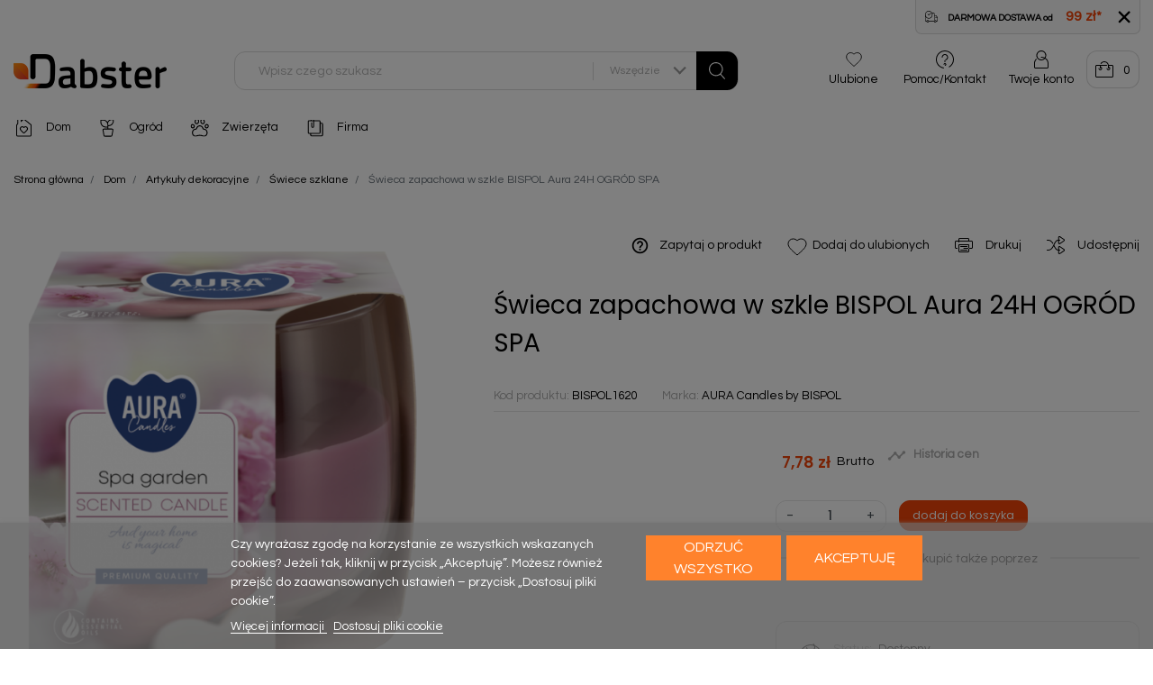

--- FILE ---
content_type: text/html; charset=utf-8
request_url: https://dabster.pl/%C5%9Bwiece-szklane/486-%C5%9Bwieca-zapachowa-w-szkle-bispol-aura-24h-ogr%C3%B3d-spa-5906927031620.html
body_size: 47275
content:
<!doctype html>
<html lang="pl">

  <head>
    
      
  <link rel="preconnect" href="//fonts.gstatic.com/" crossorigin>
<link rel="preconnect" href="//ajax.googleapis.com" crossorigin>
<script type="text/javascript">
    WebFontConfig = {
        google: { families: [ 'Noto+Sans:400,700' ] }
    };
    (function() {
        var wf = document.createElement('script');
        wf.src = 'https://ajax.googleapis.com/ajax/libs/webfont/1/webfont.js';
        wf.type = 'text/javascript';
        wf.async = 'true';
        var s = document.getElementsByTagName('script')[0];
        s.parentNode.insertBefore(wf, s);
    })(); </script>


  <meta charset="utf-8">


  <meta http-equiv="x-ua-compatible" content="ie=edge">



  <link rel="canonical" href="https://dabster.pl/świece-szklane/486-świeca-zapachowa-w-szkle-bispol-aura-24h-ogród-spa-5906927031620.html">

  <title>Świeca zapachowa w szkle BISPOL Aura 24H OGRÓD SPA</title>
  <meta name="description" content="Świeca zapachowa w szkle BISPOL 24H OGRÓD SPA  Świeca zapachowa w szkle o zapachu ogrodu spa oraz czasie palenia do 24 godzin BISPOL. Ponadczasowy wygląd, ar...">
  <meta name="keywords" content="">
        
    
        
  
<meta property="og:title" content="Świeca zapachowa w szkle BISPOL Aura 24H OGRÓD SPA"/>
<meta property="og:description" content="Świeca zapachowa w szkle BISPOL 24H OGRÓD SPA  Świeca zapachowa w szkle o zapachu ogrodu spa oraz czasie palenia do 24 godzin BISPOL. Ponadczasowy wygląd, ar..."/>
<meta property="og:type" content="website"/>
<meta property="og:url" content="https://dabster.pl/%C5%9Bwiece-szklane/486-%C5%9Bwieca-zapachowa-w-szkle-bispol-aura-24h-ogr%C3%B3d-spa-5906927031620.html"/>
<meta property="og:site_name" content="DABSTER.PL"/>

  <meta property="og:type" content="product"/>
            <meta property="og:image" content="https://dabster.pl/11976-large_default/świeca-zapachowa-w-szkle-bispol-aura-24h-ogród-spa.jpg"/>
          <meta property="og:image" content="https://dabster.pl/20958-large_default/świeca-zapachowa-w-szkle-bispol-aura-24h-ogród-spa.jpg"/>
        <meta property="og:image:height" content="800"/>
    <meta property="og:image:width" content="800"/>

        <meta property="product:price:amount" content="7.78" />
    <meta property="product:price:currency" content="PLN" />
            <meta property="product:brand" content="AURA Candles by BISPOL" />
    <meta property="og:availability" content="instock" />
<script type="application/ld+json">
{
    "@context" : "http://schema.org",
    "@type" : "Organization",
    "name" : "DABSTER.PL",
    "url" : "https://dabster.pl/",
    "logo" : {
        "@type":"ImageObject",
        "url":"https://dabster.plhttps://dabster.pl/img/dabster-logo-1620939671.jpg"
    }
}

</script>

<script type="application/ld+json">
{
    "@context":"http://schema.org",
    "@type":"WebPage",
    "isPartOf": {
        "@type":"WebSite",
        "url":  "https://dabster.pl/",
        "name": "DABSTER.PL"
    },
    "name": "Świeca zapachowa w szkle BISPOL Aura 24H OGRÓD SPA",
    "url":  "https://dabster.pl/%C5%9Bwiece-szklane/486-%C5%9Bwieca-zapachowa-w-szkle-bispol-aura-24h-ogr%C3%B3d-spa-5906927031620.html"
}


</script>
    <script type="application/ld+json">
    {
    "@context": "http://schema.org/",
    "@type": "Product",
    "name": "Świeca zapachowa w szkle BISPOL Aura 24H OGRÓD SPA",
    "description": "Świeca zapachowa w szkle BISPOL 24H OGRÓD SPA  Świeca zapachowa w szkle o zapachu ogrodu spa oraz czasie palenia do 24 godzin BISPOL. Ponadczasowy wygląd, ar...",
    "category": "Świece szklane",
    "image" :"https://dabster.pl/11976-home_default/świeca-zapachowa-w-szkle-bispol-aura-24h-ogród-spa.jpg",    "sku": "BISPOL1620",          "gtin13": "5906927031620",
        "brand": {
        "@type": "Thing",
        "name": "AURA Candles by BISPOL"
    },            "weight": {
        "@context": "https://schema.org",
        "@type": "QuantitativeValue",
        "value": "0.200000",
        "unitCode": "kg"
    },          "offers": {
        "@type": "Offer",
        "priceCurrency": "PLN",
        "name": "Świeca zapachowa w szkle BISPOL Aura 24H OGRÓD SPA",
        "price": "7.78",
        "url": "https://dabster.pl/świece-szklane/486-świeca-zapachowa-w-szkle-bispol-aura-24h-ogród-spa-5906927031620.html",
        "priceValidUntil": "2026-02-03",
                "image": ["https://dabster.pl/11976-large_default/świeca-zapachowa-w-szkle-bispol-aura-24h-ogród-spa.jpg","https://dabster.pl/20958-large_default/świeca-zapachowa-w-szkle-bispol-aura-24h-ogród-spa.jpg"],
                        "gtin13": "5906927031620",
                "sku": "BISPOL1620",
                        "availability": "http://schema.org/InStock",
        "seller": {
            "@type": "Organization",
            "name": "DABSTER.PL"
        }
    }
    
}


    </script>
<script type="application/ld+json">
    {
    "@context": "https://schema.org",
    "@type": "BreadcrumbList",
    "itemListElement": [
        {
    "@type": "ListItem",
    "position": 1,
    "name": "Strona główna",
    "item": "https://dabster.pl/"
    },        {
    "@type": "ListItem",
    "position": 2,
    "name": "Dom",
    "item": "https://dabster.pl/4-dom"
    },        {
    "@type": "ListItem",
    "position": 3,
    "name": "Artykuły dekoracyjne",
    "item": "https://dabster.pl/24-artykuły-dekoracyjne"
    },        {
    "@type": "ListItem",
    "position": 4,
    "name": "Świece szklane",
    "item": "https://dabster.pl/37-świece-szklane"
    },        {
    "@type": "ListItem",
    "position": 5,
    "name": "Świeca zapachowa w szkle BISPOL Aura 24H OGRÓD SPA",
    "item": "https://dabster.pl/świece-szklane/486-świeca-zapachowa-w-szkle-bispol-aura-24h-ogród-spa-5906927031620.html"
    }    ]
    }
    </script>

  



  <meta name="viewport" content="width=device-width, initial-scale=1">



  <link rel="icon" type="image/vnd.microsoft.icon" href="https://dabster.pl/img/favicon.ico?1620939886">
  <link rel="shortcut icon" type="image/x-icon" href="https://dabster.pl/img/favicon.ico?1620939886">



    <link rel="stylesheet" href="https://dabster.pl/themes/prestaTheme_v2/assets/css/theme.css" type="text/css" media="all">
  <link rel="stylesheet" href="https://dabster.pl/modules/blockreassurance/views/dist/front.css" type="text/css" media="all">
  <link rel="stylesheet" href="https://dabster.pl/modules/inpostizi/views/css/front/product.4eeb6b5c5ec8bd44d908.css" type="text/css" media="all">
  <link rel="stylesheet" href="https://dabster.pl/modules/ps_socialfollow/views/css/ps_socialfollow.css" type="text/css" media="all">
  <link rel="stylesheet" href="https://dabster.pl/modules/przelewy24/views/css/p24_inside.css" type="text/css" media="all">
  <link rel="stylesheet" href="https://dabster.pl/modules/przelewy24/views/css/przelewy24.css" type="text/css" media="all">
  <link rel="stylesheet" href="https://dabster.pl/modules/x13pricehistory/views/css/front.css" type="text/css" media="all">
  <link rel="stylesheet" href="https://dabster.pl/modules/paypal/views/css/paypal_fo.css" type="text/css" media="all">
  <link rel="stylesheet" href="https://dabster.pl/modules/x13gpsr/views/css/front.css" type="text/css" media="all">
  <link rel="stylesheet" href="https://dabster.pl/themes/prestaTheme_v2/modules/productascombinations//views/css/front/combinations.css" type="text/css" media="all">
  <link rel="stylesheet" href="https://dabster.pl/modules/estimateddelivery/views/css/estimateddelivery.css" type="text/css" media="all">
  <link rel="stylesheet" href="https://dabster.pl/modules/estimateddelivery/views/css/font-awesome.css" type="text/css" media="all">
  <link rel="stylesheet" href="https://dabster.pl/themes/prestaTheme_v2/modules/ets_affiliatemarketing/views/css/front.css" type="text/css" media="all">
  <link rel="stylesheet" href="https://dabster.pl/themes/prestaTheme_v2/modules/aapfree/views/aapfree.css" type="text/css" media="all">
  <link rel="stylesheet" href="https://dabster.pl/themes/prestaTheme_v2/modules/productcomments/views/css/productcomments.css" type="text/css" media="all">
  <link rel="stylesheet" href="https://dabster.pl/modules/miyoblog//views/css/front.css" type="text/css" media="all">
  <link rel="stylesheet" href="https://dabster.pl/modules/googlerecaptcha//views/css/front/google_recaptcha_front.css" type="text/css" media="all">
  <link rel="stylesheet" href="https://dabster.pl/modules/lgcookieslaw/views/css/front.css" type="text/css" media="all">
  <link rel="stylesheet" href="https://dabster.pl/modules/lgcookieslaw/views/css/lgcookieslaw.css" type="text/css" media="all">
  <link rel="stylesheet" href="https://dabster.pl/modules/tailwindthemeoptions//views/css/front.css" type="text/css" media="all">
  <link rel="stylesheet" href="https://dabster.pl/js/jquery/ui/themes/base/minified/jquery-ui.min.css" type="text/css" media="all">
  <link rel="stylesheet" href="https://dabster.pl/js/jquery/ui/themes/base/minified/jquery.ui.theme.min.css" type="text/css" media="all">
  <link rel="stylesheet" href="https://dabster.pl/js/jquery/plugins/fancybox/jquery.fancybox.css" type="text/css" media="all">
  <link rel="stylesheet" href="https://dabster.pl/themes/prestaTheme_v2/modules/ps_imageslider/css/homeslider.css" type="text/css" media="all">
  <link rel="stylesheet" href="https://dabster.pl/modules/pdgetdatabyvatnumberpro/views/css/styles_ps17.css" type="text/css" media="all">
  <link rel="stylesheet" href="https://dabster.pl/themes/prestaTheme_v2/assets/css/custom.css" type="text/css" media="all">
  <link rel="stylesheet" href="https://use.fontawesome.com/releases/v5.2.0/css/all.css" integrity="sha384-hWVjflwFxL6sNzntih27bfxkr27PmbbK/iSvJ+a4+0owXq79v+lsFkW54bOGbiDQ" crossorigin="anonymous">



  

  <script type="text/javascript">
        var aapfree_aapfree_GDPR = 1;
        var aapfree_confirmation = "Email zosta\u0142 wys\u0142any poprawnie";
        var aapfree_frontcontroller = "https:\/\/dabster.pl\/module\/aapfree\/question";
        var aapfree_id_lang = 1;
        var aapfree_missingFields = "Nie wype\u0142niono wszystkich niezb\u0119dnych p\u00f3l";
        var aapfree_problem = "Email nie mo\u017ce zosta\u0107 wys\u0142any. Prosz\u0119 sprawdzi\u0107 wprowadzony adres email i spr\u00f3bowa\u0107 ponownie";
        var aapfree_secureKey = "072c176bbf0f1f9edd3e69dcd89b85fd";
        var aapfree_title = "Pytanie o produkt";
        var dm_hash = "3GU8JRP1F";
        var dm_mode = 0;
        var ed_ajax_delay = "0";
        var inpostizi_backend_ajax_url = "https:\/\/dabster.pl\/module\/inpostizi\/backend";
        var inpostizi_binding_api_key = null;
        var inpostizi_fetch_binding_key = false;
        var inpostizi_generic_http_error = "Co\u015b posz\u0142o nie tak. Spr\u00f3buj ponownie p\u00f3\u017aniej.";
        var inpostizi_merchant_client_id = "cd0703ef-2745-428f-bf5e-ac7e40874ab7";
        var lgcookieslaw_block = true;
        var lgcookieslaw_cookie_name = "__lglaw";
        var lgcookieslaw_position = "2";
        var lgcookieslaw_reload = true;
        var lgcookieslaw_session_time = "31536000";
        var pdgetdatabyvatnumberpro_ajax_link = "https:\/\/dabster.pl\/module\/pdgetdatabyvatnumberpro\/ajax";
        var pdgetdatabyvatnumberpro_response_ok = "Dane zosta\u0142y pobrane";
        var pdgetdatabyvatnumberpro_secure_key = "41916a833cd19e8ca230d96dabf765fd";
        var prestashop = {"cart":{"products":[],"totals":{"total":{"type":"total","label":"Razem","amount":0,"value":"0,00\u00a0z\u0142"},"total_including_tax":{"type":"total","label":"Suma (brutto)","amount":0,"value":"0,00\u00a0z\u0142"},"total_excluding_tax":{"type":"total","label":"Suma (netto)","amount":0,"value":"0,00\u00a0z\u0142"}},"subtotals":{"products":{"type":"products","label":"Produkty","amount":0,"value":"0,00\u00a0z\u0142"},"discounts":null,"shipping":{"type":"shipping","label":"Wysy\u0142ka","amount":0,"value":""},"tax":null},"products_count":0,"summary_string":"0 sztuk","vouchers":{"allowed":1,"added":[]},"discounts":[],"minimalPurchase":0,"minimalPurchaseRequired":""},"currency":{"name":"Z\u0142oty polski","iso_code":"PLN","iso_code_num":"985","sign":"z\u0142"},"customer":{"lastname":null,"firstname":null,"email":null,"birthday":null,"newsletter":null,"newsletter_date_add":null,"optin":null,"website":null,"company":null,"siret":null,"ape":null,"is_logged":false,"gender":{"type":null,"name":null},"addresses":[]},"language":{"name":"Polski (Polish)","iso_code":"pl","locale":"pl-PL","language_code":"pl","is_rtl":"0","date_format_lite":"Y-m-d","date_format_full":"Y-m-d H:i:s","id":1},"page":{"title":"","canonical":null,"meta":{"title":"\u015awieca zapachowa w szkle BISPOL Aura 24H OGR\u00d3D SPA","description":"\u015awieca zapachowa w szkle BISPOL 24H OGR\u00d3D SPA  \u015awieca zapachowa\u00a0w szkle o zapachu ogrodu spa\u00a0oraz czasie palenia do\u00a024 godzin BISPOL. Ponadczasowy wygl\u0105d,\u00a0ar...","keywords":"","robots":"index"},"page_name":"product","body_classes":{"lang-pl":true,"lang-rtl":false,"country-PL":true,"currency-PLN":true,"layout-full-width":true,"page-product":true,"tax-display-enabled":true,"product-id-486":true,"product-\u015awieca zapachowa w szkle BISPOL Aura 24H OGR\u00d3D SPA":true,"product-id-category-37":true,"product-id-manufacturer-2":true,"product-id-supplier-15":true,"product-available-for-order":true},"admin_notifications":[]},"shop":{"name":"DABSTER.PL","logo":"https:\/\/dabster.pl\/img\/dabster-logo-1620939671.jpg","stores_icon":"https:\/\/dabster.pl\/img\/logo_stores.png","favicon":"https:\/\/dabster.pl\/img\/favicon.ico"},"urls":{"base_url":"https:\/\/dabster.pl\/","current_url":"https:\/\/dabster.pl\/%C5%9Bwiece-szklane\/486-%C5%9Bwieca-zapachowa-w-szkle-bispol-aura-24h-ogr%C3%B3d-spa-5906927031620.html","shop_domain_url":"https:\/\/dabster.pl","img_ps_url":"https:\/\/dabster.pl\/img\/","img_cat_url":"https:\/\/dabster.pl\/img\/c\/","img_lang_url":"https:\/\/dabster.pl\/img\/l\/","img_prod_url":"https:\/\/dabster.pl\/img\/p\/","img_manu_url":"https:\/\/dabster.pl\/img\/m\/","img_sup_url":"https:\/\/dabster.pl\/img\/su\/","img_ship_url":"https:\/\/dabster.pl\/img\/s\/","img_store_url":"https:\/\/dabster.pl\/img\/st\/","img_col_url":"https:\/\/dabster.pl\/img\/co\/","img_url":"https:\/\/dabster.pl\/themes\/prestaTheme_v2\/assets\/img\/","css_url":"https:\/\/dabster.pl\/themes\/prestaTheme_v2\/assets\/css\/","js_url":"https:\/\/dabster.pl\/themes\/prestaTheme_v2\/assets\/js\/","pic_url":"https:\/\/dabster.pl\/upload\/","pages":{"address":"https:\/\/dabster.pl\/adres","addresses":"https:\/\/dabster.pl\/adresy","authentication":"https:\/\/dabster.pl\/logowanie","cart":"https:\/\/dabster.pl\/koszyk","category":"https:\/\/dabster.pl\/index.php?controller=category","cms":"https:\/\/dabster.pl\/index.php?controller=cms","contact":"https:\/\/dabster.pl\/kontakt","discount":"https:\/\/dabster.pl\/rabaty","guest_tracking":"https:\/\/dabster.pl\/sledzenie-zamowien-gosci","history":"https:\/\/dabster.pl\/historia-zamowien","identity":"https:\/\/dabster.pl\/dane-osobiste","index":"https:\/\/dabster.pl\/","my_account":"https:\/\/dabster.pl\/moje-konto","order_confirmation":"https:\/\/dabster.pl\/potwierdzenie-zamowienia","order_detail":"https:\/\/dabster.pl\/index.php?controller=order-detail","order_follow":"https:\/\/dabster.pl\/sledzenie-zamowienia","order":"https:\/\/dabster.pl\/zam\u00f3wienie","order_return":"https:\/\/dabster.pl\/index.php?controller=order-return","order_slip":"https:\/\/dabster.pl\/potwierdzenie-zwrotu","pagenotfound":"https:\/\/dabster.pl\/nie-znaleziono-strony","password":"https:\/\/dabster.pl\/odzyskiwanie-hasla","pdf_invoice":"https:\/\/dabster.pl\/index.php?controller=pdf-invoice","pdf_order_return":"https:\/\/dabster.pl\/index.php?controller=pdf-order-return","pdf_order_slip":"https:\/\/dabster.pl\/index.php?controller=pdf-order-slip","prices_drop":"https:\/\/dabster.pl\/promocje","product":"https:\/\/dabster.pl\/index.php?controller=product","search":"https:\/\/dabster.pl\/szukaj","sitemap":"https:\/\/dabster.pl\/Mapa strony","stores":"https:\/\/dabster.pl\/nasze-sklepy","supplier":"https:\/\/dabster.pl\/dostawcy","register":"https:\/\/dabster.pl\/logowanie?create_account=1","order_login":"https:\/\/dabster.pl\/zam\u00f3wienie?login=1"},"alternative_langs":[],"theme_assets":"\/themes\/prestaTheme_v2\/assets\/","actions":{"logout":"https:\/\/dabster.pl\/?mylogout="},"no_picture_image":{"bySize":{"small_default":{"url":"https:\/\/dabster.pl\/img\/p\/pl-default-small_default.jpg","width":98,"height":98},"cart_default":{"url":"https:\/\/dabster.pl\/img\/p\/pl-default-cart_default.jpg","width":125,"height":125},"pdt_180":{"url":"https:\/\/dabster.pl\/img\/p\/pl-default-pdt_180.jpg","width":180,"height":180},"home_default":{"url":"https:\/\/dabster.pl\/img\/p\/pl-default-home_default.jpg","width":250,"height":250},"pdt_300":{"url":"https:\/\/dabster.pl\/img\/p\/pl-default-pdt_300.jpg","width":300,"height":300},"pdt_360":{"url":"https:\/\/dabster.pl\/img\/p\/pl-default-pdt_360.jpg","width":360,"height":360},"medium_default":{"url":"https:\/\/dabster.pl\/img\/p\/pl-default-medium_default.jpg","width":452,"height":452},"pdt_540":{"url":"https:\/\/dabster.pl\/img\/p\/pl-default-pdt_540.jpg","width":540,"height":540},"large_default":{"url":"https:\/\/dabster.pl\/img\/p\/pl-default-large_default.jpg","width":800,"height":800}},"small":{"url":"https:\/\/dabster.pl\/img\/p\/pl-default-small_default.jpg","width":98,"height":98},"medium":{"url":"https:\/\/dabster.pl\/img\/p\/pl-default-pdt_300.jpg","width":300,"height":300},"large":{"url":"https:\/\/dabster.pl\/img\/p\/pl-default-large_default.jpg","width":800,"height":800},"legend":""}},"configuration":{"display_taxes_label":true,"display_prices_tax_incl":true,"is_catalog":false,"show_prices":true,"opt_in":{"partner":false},"quantity_discount":{"type":"discount","label":"Unit discount"},"voucher_enabled":1,"return_enabled":1},"field_required":[],"breadcrumb":{"links":[{"title":"Strona g\u0142\u00f3wna","url":"https:\/\/dabster.pl\/"},{"title":"Dom","url":"https:\/\/dabster.pl\/4-dom"},{"title":"Artyku\u0142y dekoracyjne","url":"https:\/\/dabster.pl\/24-artyku\u0142y-dekoracyjne"},{"title":"\u015awiece szklane","url":"https:\/\/dabster.pl\/37-\u015bwiece-szklane"},{"title":"\u015awieca zapachowa w szkle BISPOL Aura 24H OGR\u00d3D SPA","url":"https:\/\/dabster.pl\/\u015bwiece-szklane\/486-\u015bwieca-zapachowa-w-szkle-bispol-aura-24h-ogr\u00f3d-spa-5906927031620.html"}],"count":5},"link":{"protocol_link":"https:\/\/","protocol_content":"https:\/\/"},"time":1768824065,"static_token":"0751c9c91b970ec0fd1d60028d329db7","token":"f4d609e082f56dd954cde1d1b88b00f8","debug":false};
        var psemailsubscription_subscription = "https:\/\/dabster.pl\/module\/ps_emailsubscription\/subscription";
        var psr_icon_color = "#F19D76";
      </script>



  
<script type="text/javascript">
        var link_cart = "https://dabster.pl/koszyk";
            var link_reward = "https://dabster.pl/affiliate-dashboard?ajax=1";
            var link_shopping_cart = "https://dabster.pl/module/ps_shoppingcart/ajax";
            var eam_sending_email = "Wysyłanie...";
    var eam_email_invalid = "E-mail jest nie prawidłowy";
    var eam_email_sent_limited = "Osiągnąłeś maksymalną liczbę zaproszeń";
    var eam_token = "0751c9c91b970ec0fd1d60028d329db7";
    var name_is_blank = 'Imię jest wymagane';
    var email_is_blank = 'E-mail jest wymagany';
    var email_is_invalid = 'E-mail jest nie prawidłowy';
</script>
<script>
    var x13pricehistory_ajax_url = 'https://dabster.pl/module/x13pricehistory/ajax';
    var x13pricehistory_ajax_token = '0751c9c91b970ec0fd1d60028d329db7';
</script>

<!-- Google tag (gtag.js) -->
<script async src="https://www.googletagmanager.com/gtag/js?id=AW-668768744"></script>
<script>
  window.dataLayer = window.dataLayer || [];
  function gtag(){dataLayer.push(arguments);}
  gtag('js', new Date());

  gtag('config', 'AW-668768744');
</script>

<script type="text/javascript">
    var ed_refresh_delay = 0;
    var ed_hour = 'godziny';
    var ed_minute = 'minuty';
    var ed_hours = 'godziny';
    var ed_minutes = 'minuty';
    var ed_and = 'oraz';
    var ed_refresh = 'Osiągnięto limit czasu dla wysyłki w tym samym dniu, proszę odśwież stronę, aby zobaczyć nowy czas dostawy.';
    /*var ed_has_combi = ; */
    var ed_placement = 0;
    var ed_custom_sel = unescapeHTML('');
    var ed_custom_ins = '2';
    var ed_sm = 1;
    var ed_in_modal = 1;
    var front_ajax_url = 'https://dabster.pl/module/estimateddelivery/AjaxRefresh?token=c04664187e1b2c1ef3a226eb7543685b&ajax=1';     var front_ajax_cart_url = 'https://dabster.pl/module/estimateddelivery/AjaxCart?token=c04664187e1b2c1ef3a226eb7543685b&amp;ajax=1';
    var ps_version = '17';
    var ed_display_option = -1;


    function unescapeHTML(html) {
        var doc = new DOMParser().parseFromString(html, 'text/html');
        return doc.documentElement.textContent;
    }
</script>
<style>
  :root {
    --x13gpsr-color-link: #24b9d7;
    --x13gpsr-color-tab: #24b9d7;
  }
</style><style>
     </style>
            <script type="text/javascript" src="https://www.google.com/recaptcha/api.js?hl=pl" /></script>
    <div id="html_login_seven" class="form-group row newsletter">
            <label id='html_login_label_seven' class="col-md-3 form-control-label">Kontrola bezpieczeństwa</label>
        <div id="html_element_login" class="g-recaptcha col-md-9" data-theme="light" data-sitekey="6LdrBPIaAAAAAGTKzpdzM-iz-cI3dtvt-MDMJOcr" style="transform:scale(0.78);-webkit-transform:scale(0.78);transform-origin:0 0;-webkit-transform-origin:0 0;margin-left:0.7%;width:74.3%"></div>
    </div>


    <?php
/**
 * NOTICE OF LICENSE
 *
 * Smartsupp live chat - official plugin. Smartsupp is free live chat with visitor recording. 
 * The plugin enables you to create a free account or sign in with existing one. Pre-integrated 
 * customer info with WooCommerce (you will see names and emails of signed in webshop visitors).
 * Optional API for advanced chat box modifications.
 *
 * You must not modify, adapt or create derivative works of this source code
 *
 *  @author    Smartsupp
 *  @copyright 2021 Smartsupp.com
 *  @license   GPL-2.0+
**/ 
?>

<script type="text/javascript">
                var _smartsupp = _smartsupp || {};
                _smartsupp.key = 'b3658275b48386c6d49d83dcecf7d12bb2aead37';
_smartsupp.cookieDomain = '.dabster.pl';
_smartsupp.sitePlatform = 'Prestashop 1.7.7.2';
window.smartsupp||(function(d) {
        var s,c,o=smartsupp=function(){ o._.push(arguments)};o._=[];
                s=d.getElementsByTagName('script')[0];c=d.createElement('script');
                c.type='text/javascript';c.charset='utf-8';c.async=true;
                c.src='//www.smartsuppchat.com/loader.js';s.parentNode.insertBefore(c,s);
            })(document);
                </script>




 
    
  </head>

  <body id="product" class="lang-pl country-pl currency-pln layout-full-width page-product tax-display-enabled product-id-486 product-Swieca-zapachowa-w-szkle-bispol-aura-24h-ogrod-spa product-id-category-37 product-id-manufacturer-2 product-id-supplier-15 product-available-for-order">

    
      
    

    <main class="relative   overflow-y-hidden  main_main lg:pt-20  ">
      
              

      <header id="header" class="l-header z-40 relative">
        
          
    
    <div class="header-banner">
        
    </div>
    
  

    
        <div class="header-top pt-0 z-30">

          
    <div class="header-banner lg:container mx-auto lg:px-4 2xl:px-12 flex justify-end">
        <div class="banner hidden w-full lg:w-auto">
 
            <div
                class="darmowa__box bg-primary-100 text-white lg:text-black lg:bg-gray-100 border-gray-200 bor border-t-0 border-none lg:border-solid lg:rounded-lg text-base lg:text-xs flex items-center p-4 lg:p-2 lg:px-3 lg:rounded-t-none">
                <svg class="w-6 lg:w-4 fill-current mr-3" width="106" height="94" viewBox="0 0 106 94" fill="none" xmlns="http://www.w3.org/2000/svg">
                    <path fill-rule=" evenodd" clip-rule="evenodd" d="M31.3391 4.60784C16.5763 4.60784 4.6087 16.5733 4.6087 31.3333C4.6087 46.0934 16.5763 58.0588 31.3391 58.0588C46.1019 58.0588 58.0696 46.0934 58.0696 31.3333C58.0696 16.5733 46.1019 4.60784 31.3391 4.60784ZM0 31.3333C0 14.0284 14.031 0 31.3391 0C43.501 0 54.0448 6.92642 59.2396 17.049H72.9051C76.723 17.049 79.8181 20.1435 79.8181 23.9608V35.3313H88.5282C90.5088 35.3313 92.3943 36.1807 93.7065 37.664L105.422 50.9078C105.794 51.329 106 51.8718 106 52.4341V77.8725C106 81.6898 102.905 84.7843 99.087 84.7843H94.8978C94.4321 89.9511 90.089 94 84.8 94C79.511 94 75.1679 89.9511 74.7022 84.7843H32.2195C31.7538 89.9511 27.4107 94 22.1217 94C16.8328 94 12.4896 89.9511 12.0239 84.7843H6.91304C3.09507 84.7843 0 81.6898 0 77.8725V32.2549C0 32.1888 0.0027815 32.1234 0.00823374 32.0588C0.00275447 31.8176 0 31.5758 0 31.3333ZM4.6087 47.6981V77.8725C4.6087 79.145 5.64039 80.1765 6.91304 80.1765H12.6738C14.1487 76.4005 17.8228 73.7255 22.1217 73.7255C26.4207 73.7255 30.0948 76.4005 31.5697 80.1765H75.3521C76.827 76.4005 80.501 73.7255 84.8 73.7255C89.0989 73.7255 92.773 76.4005 94.2479 80.1765H99.087C100.36 80.1765 101.391 79.145 101.391 77.8725V54.738H86.7004C85.4277 54.738 84.396 53.7065 84.396 52.4341C84.396 51.1617 85.4277 50.1302 86.7004 50.1302H98.5813L90.2543 40.7167C89.8169 40.2223 89.1884 39.9391 88.5282 39.9391H79.8181V70.13C79.8181 71.4025 78.7864 72.434 77.5138 72.434C76.2411 72.434 75.2094 71.4025 75.2094 70.13V23.9608C75.2094 22.6884 74.1777 21.6569 72.9051 21.6569H61.1553C62.144 24.7043 62.6783 27.9564 62.6783 31.3333C62.6783 48.6383 48.6472 62.6667 31.3391 62.6667C20.0298 62.6667 10.1197 56.6773 4.6087 47.6981ZM48.1772 18.1846C49.0771 19.0843 49.0771 20.5431 48.1772 21.4428L32.9685 36.6487C32.0686 37.5485 30.6096 37.5485 29.7097 36.6487L21.8749 28.8154C20.975 27.9157 20.975 26.4569 21.8749 25.5572C22.7748 24.6574 24.2339 24.6574 25.1338 25.5572L31.3391 31.7614L44.9184 18.1846C45.8183 17.2849 47.2773 17.2849 48.1772 18.1846ZM22.1217 78.3333C19.0674 78.3333 16.5913 80.8089 16.5913 83.8627C16.5913 86.9166 19.0674 89.3922 22.1217 89.3922C25.1761 89.3922 27.6522 86.9166 27.6522 83.8627C27.6522 80.8089 25.1761 78.3333 22.1217 78.3333ZM84.8 78.3333C81.7456 78.3333 79.2696 80.8089 79.2696 83.8627C79.2696 86.9166 81.7456 89.3922 84.8 89.3922C87.8544 89.3922 90.3304 86.9166 90.3304 83.8627C90.3304 80.8089 87.8544 78.3333 84.8 78.3333Z" fill=""/>
                    </svg> 
                   <div class='darmowa__box__inner'>
                   <strong>DARMOWA DOSTAWA od <span>99 zł<a href="https://dabster.pl/content/1-koszty-i-czas-dostawy" target="_blank">*</a></span></strong>
                   </div>
                     <a
                    class="closeB ml-auto lg:ml-3 hover:opacity-75" href="#"><svg class="stroke-current ml-2" width="12" height="12" viewBox="0 0 12 12"
                        fill="none" xmlns="http://www.w3.org/2000/svg">
                        <path d="M10.625 10.375L1.625 1.375M10.625 1.375L1.625 10.375L10.625 1.375Z" stroke="currentColor"
                            stroke-width="2" stroke-linecap="round" stroke-linejoin="round" />
                    </svg>
                </a> 
            </div>
     
        </div>
    </div>
    

    <div class="container pt-4 header-top d--flex-between u-a-i-c mt-1 z-30 relative bg-transparent" style="position: relative !important; background: none !important">

        <a href="https://dabster.pl/" class="header__logo ">
            <img class="logo img-fluid" src="https://dabster.pl/img/dabster-logo-1620939671.jpg" alt="DABSTER.PL">
        </a>
        <div class="header__search flex lg:block items-center">
            <button class="visible--mobile btn pl-0 pr-5" id="menu-icon" data-toggle="modal" data-target="#mobile_top_menu_wrapper">
                <i class="material-icons d-inline text-3xl">&#xE5D2;</i>
            </button>
            <div class="header-top__block header-top__block--search w-full lg:w-auto">

	<div id="search_widget" class=" search-widget selectN"> 
		<form class="search-form js-search-form border-none p-0 relative"  data-search-controller-url="https://dabster.pl/module/is_searchbar/ajaxSearch" method="get" action="//dabster.pl/szukaj">
			<div class="search-form__form-group text-sm border-gray-200  border flex rounded-xl borr12 bg-white relative  m-0" style="z-index: 100">
				<input type="hidden" name="controller" value="search">
				<input class="js-search-input search-form__input form-control px-8 py-2 w-full bg-transparent  border-none shadow-none" placeholder="Wpisz czego szukasz" type="text" name="s" value="">
				
				<select class="form-control" name="cat_search">
					<option value="none">Wszędzie</option>
	
															<option  value="13">
						Firma
					</option>
																														<option  value="4">
						Dom
					</option>
																				<option  value="10">
						Ogród
					</option>
																				<option  value="11">
						Zwierzęta
					</option>
																					
				</select>
				<button type="submit" class="bg-black borr12 px-4 ml-3 rounded-l-none hover:bg-gray-800 text-white">
			
					<svg class="w-5 h-auto fill-current" width="80" height="85" viewBox="0 0 80 85" fill="none" xmlns="http://www.w3.org/2000/svg">
						<path fill-rule="evenodd" clip-rule="evenodd" d="M34.5 5C18.2076 5 5 18.2076 5 34.5C5 50.7924 18.2076 64 34.5 64C50.7924 64 64 50.7924 64 34.5C64 18.2076 50.7924 5 34.5 5ZM0 34.5C0 15.4462 15.4462 0 34.5 0C53.5538 0 69 15.4462 69 34.5C69 43.7435 65.3648 52.1379 59.4461 58.3316L79.3534 80.3222C80.28 81.3458 80.2014 82.9268 79.1778 83.8534C78.1542 84.78 76.5732 84.7014 75.6466 83.6778L55.7403 61.6883C49.8846 66.2695 42.5112 69 34.5 69C15.4462 69 0 53.5538 0 34.5Z" fill=""/>
						</svg>
						
	
				</button>
			</div>
		</form>
	</div>

	<a role="button" class="search-toggler header-top__link d-block d-md-none hidden" data-toggle="modal" data-target="#saerchModal">
		<div class="header-top__icon-container">
			<span class="header-top__icon material-icons">search</span>
		</div>
	</a>

</div>

        </div>
        <div class="flex mb-2 mt-3  md:my-0">
                <div class="user-info header__rightitem flex items-center">
    <a href="https://dabster.pl/content/7-lista-zyczen"
      class=" page_head page_head_icon_cont borr12 text-black hover:text-primary-100 h-full items-center flex px-2 lg:px-3  lg:mr-3">
      <span><svg  class="ssc" width="20" height="20" viewBox="0 0 24 24" fill="none" xmlns="http://www.w3.org/2000/svg">
          <path
            d="M12 21L10.55 19.7052C5.4 15.1243 2 12.103 2 8.3951C2 5.37384 4.42 3 7.5 3C9.24 3 10.91 3.79455 12 5.05014C13.09 3.79455 14.76 3 16.5 3C19.58 3 22 5.37384 22 8.3951C22 12.103 18.6 15.1243 13.45 19.715L12 21Z"
            fill="" />
        </svg>
      </span>
      <span class=" mt-1">Ulubione</span>
    </a>

    <div
      class="page_head rounded-b-none borr12  h-full lg:flex items-center px-2  mr-3 relative hidden">
      <a href="https://dabster.pl/content/15-faq" class="flex page_head_icon_cont">
        <span><svg class="fill-current" width="20" height="20" viewBox="0 0 20 20" fill="none" xmlns="http://www.w3.org/2000/svg">
            <path fill-rule="evenodd" clip-rule="evenodd"
              d="M20 10C20 13.5807 18.1017 16.833 15.074 18.6187C14.8362 18.759 14.5296 18.6799 14.3893 18.442C14.249 18.2042 14.3281 17.8976 14.566 17.7573C17.2918 16.1497 19 13.2231 19 10C19 5.02914 14.9709 1 10 1C5.02914 1 1 5.02914 1 10C1 14.0703 3.72447 17.6019 7.59636 18.6761C7.73859 18.7177 7.98197 18.7818 8.27414 18.8459C8.37092 18.8671 8.46692 18.8868 8.56139 18.9048C8.83267 18.9564 9.01078 19.2181 8.9592 19.4894C8.90762 19.7607 8.64589 19.9388 8.37461 19.8872C8.27063 19.8674 8.16551 19.8458 8.05986 19.8226C7.74263 19.753 7.47814 19.6834 7.32234 19.6378C3.0269 18.4462 0 14.5225 0 10C0 4.47686 4.47686 0 10 0C15.5231 0 20 4.47686 20 10ZM9.54924 15.2693C9.52637 15.3162 9.49317 15.4106 9.48676 15.4438C9.43449 15.715 9.17231 15.8924 8.90116 15.8402C8.63001 15.7879 8.45257 15.5257 8.50484 15.2546C8.52902 15.1291 8.59105 14.9528 8.65061 14.8306C9.01377 14.0878 9.90853 13.7781 10.6523 14.1395C11.3967 14.5011 11.7062 15.3973 11.3446 16.1415C11.1523 16.5379 10.8006 16.8225 10.3829 16.935C10.1162 17.0068 9.84183 16.8489 9.77001 16.5823C9.69818 16.3156 9.85611 16.0412 10.1227 15.9694C10.2644 15.9312 10.3809 15.837 10.4451 15.7047C10.5655 15.4568 10.4627 15.1591 10.2153 15.0389C9.96793 14.9187 9.67026 15.0218 9.54924 15.2693ZM7.4997 7.4966C7.4997 6.11637 8.61921 4.9966 9.9997 4.9966C11.3802 4.9966 12.4997 6.11637 12.4997 7.4966C12.4997 8.87438 11.3855 9.99161 10.0089 9.99658C10.0059 9.99653 10.0028 9.9965 9.9997 9.9965C9.72356 9.9965 9.4997 10.2204 9.4997 10.4965L9.4997 10.4966L9.4997 12.5015C9.4997 12.7776 9.72356 13.0015 9.9997 13.0015C10.2758 13.0015 10.4997 12.7776 10.4997 12.5015V10.9612C12.196 10.7186 13.4997 9.25998 13.4997 7.4966C13.4997 5.56414 11.9325 3.9966 9.9997 3.9966C8.06688 3.9966 6.4997 5.56414 6.4997 7.4966C6.4997 7.77274 6.72356 7.9966 6.9997 7.9966C7.27584 7.9966 7.4997 7.77274 7.4997 7.4966ZM10.4997 10.9612V10.4965C10.4997 10.2234 10.2808 10.0015 10.0089 9.99658C10.0059 9.9966 10.0028 9.9966 9.9997 9.9966C9.72356 9.9966 9.4997 10.2205 9.4997 10.4966C9.4997 10.7727 9.72356 10.9966 9.9997 10.9966C10.1695 10.9966 10.3364 10.9845 10.4997 10.9612Z"
              fill="" />
          </svg></span>
        <span class=" mt-1">Pomoc/Kontakt</span>

      </a>
      <div
        class="sub_pages bg-white absolute transform translate-y-full hidden z-20 borr12 border-gray-200   border p-2 pb-2 pt-1 "
        style="bottom: 1px; left:0px;">
        <a class="flex items-center my-2 mb-3 hover:text-primary-100" href="https://dabster.pl/kontakt ">
         
          <svg  class="flex-shrink-0 fill-current" width="106" height="70" viewBox="0 0 106 70" fill="none" xmlns="http://www.w3.org/2000/svg">
            <path fill-rule="evenodd" clip-rule="evenodd" d="M0.0366174 10.7312C0.508573 4.72412 5.46917 0 11.5217 0H94.4783C100.531 0 105.491 4.72411 105.963 10.7312C105.988 11.0402 106 11.3522 106 11.6667V58.3333C106 64.7767 100.842 70 94.4783 70H11.5217C5.15846 70 0 64.7767 0 58.3333V11.6667C0 11.3522 0.0123395 11.0403 0.0366174 10.7312ZM4.64986 10.8966C4.82575 12.2369 5.58184 13.6689 7.13529 14.8844L46.1476 45.4095C47.9629 46.8298 50.4349 47.6 53 47.6C55.5652 47.6 58.0371 46.8298 59.8524 45.4095L98.8647 14.8844C100.418 13.6689 101.174 12.2369 101.35 10.8966C100.973 7.39403 98.0389 4.66667 94.4783 4.66667H11.5217C7.96105 4.66667 5.02727 7.39403 4.64986 10.8966ZM101.391 18.805L78.0009 37.1068L94.2793 53.8988C95.1708 54.8184 95.1572 56.2958 94.249 57.1985C93.3408 58.1012 91.8818 58.0875 90.9903 57.1679L74.3285 39.9803L62.6704 49.1022C59.923 51.2518 56.4149 52.2667 53 52.2667C49.5852 52.2667 46.077 51.2518 43.3297 49.1022L31.6715 39.9803L15.0097 57.1679C14.1182 58.0875 12.6592 58.1012 11.751 57.1985C10.8428 56.2958 10.8292 54.8184 11.7207 53.8988L27.9991 37.1068L4.60869 18.805V58.3333C4.60869 62.1993 7.70376 65.3333 11.5217 65.3333H94.4783C98.2962 65.3333 101.391 62.1993 101.391 58.3333V18.805Z" fill=""/>
            </svg>
            

          <span class="ml-3 text-sm">Kontakt</span></a>
                
        <a href="https://dabster.pl/content/1-koszty-i-czas-dostawy" class="flex items-center my-2 mb-3 hover:text-primary-100">
                    <svg class="flex-shrink-0 fill-current" width="106" height="94" viewBox="0 0 106 94" fill="none" xmlns="http://www.w3.org/2000/svg">
            <path fill-rule="evenodd" clip-rule="evenodd" d="M31.3391 4.60784C16.5763 4.60784 4.6087 16.5733 4.6087 31.3333C4.6087 46.0934 16.5763 58.0588 31.3391 58.0588C46.1019 58.0588 58.0696 46.0934 58.0696 31.3333C58.0696 16.5733 46.1019 4.60784 31.3391 4.60784ZM0 31.3333C0 14.0284 14.031 0 31.3391 0C43.501 0 54.0448 6.92642 59.2396 17.049H72.9051C76.723 17.049 79.8181 20.1435 79.8181 23.9608V35.3313H88.5282C90.5088 35.3313 92.3943 36.1807 93.7065 37.664L105.422 50.9078C105.794 51.329 106 51.8718 106 52.4341V77.8726C106 81.6898 102.905 84.7843 99.087 84.7843H94.8978C94.4321 89.9511 90.089 94 84.8 94C79.511 94 75.1679 89.9511 74.7022 84.7843H32.2195C31.7538 89.9511 27.4107 94 22.1217 94C16.8328 94 12.4896 89.9511 12.0239 84.7843H6.91304C3.09507 84.7843 0 81.6898 0 77.8726V32.2549C0 32.1888 0.0027815 32.1234 0.00823374 32.0588C0.00275447 31.8176 0 31.5758 0 31.3333ZM4.6087 47.6981V77.8726C4.6087 79.145 5.64039 80.1765 6.91304 80.1765H12.6738C14.1487 76.4005 17.8228 73.7255 22.1217 73.7255C26.4207 73.7255 30.0948 76.4005 31.5697 80.1765H75.3521C76.827 76.4005 80.501 73.7255 84.8 73.7255C89.0989 73.7255 92.773 76.4005 94.2479 80.1765H99.087C100.36 80.1765 101.391 79.145 101.391 77.8726V54.738H86.7004C85.4277 54.738 84.396 53.7065 84.396 52.4341C84.396 51.1617 85.4277 50.1302 86.7004 50.1302H98.5813L90.2543 40.7167C89.8169 40.2223 89.1884 39.9391 88.5282 39.9391H79.8181V70.13C79.8181 71.4025 78.7864 72.434 77.5138 72.434C76.2411 72.434 75.2094 71.4025 75.2094 70.13V23.9608C75.2094 22.6884 74.1777 21.6569 72.9051 21.6569H61.1553C62.144 24.7043 62.6783 27.9564 62.6783 31.3333C62.6783 48.6383 48.6472 62.6667 31.3391 62.6667C20.0298 62.6667 10.1197 56.6773 4.6087 47.6981ZM48.1772 18.1846C49.0771 19.0843 49.0771 20.5431 48.1772 21.4428L32.9685 36.6487C32.0686 37.5485 30.6096 37.5485 29.7097 36.6487L21.8749 28.8154C20.975 27.9157 20.975 26.4569 21.8749 25.5572C22.7748 24.6574 24.2339 24.6574 25.1338 25.5572L31.3391 31.7614L44.9184 18.1846C45.8183 17.2849 47.2773 17.2849 48.1772 18.1846ZM22.1217 78.3333C19.0674 78.3333 16.5913 80.8089 16.5913 83.8627C16.5913 86.9165 19.0674 89.3922 22.1217 89.3922C25.1761 89.3922 27.6522 86.9165 27.6522 83.8627C27.6522 80.8089 25.1761 78.3333 22.1217 78.3333ZM84.8 78.3333C81.7456 78.3333 79.2696 80.8089 79.2696 83.8627C79.2696 86.9165 81.7456 89.3922 84.8 89.3922C87.8544 89.3922 90.3304 86.9165 90.3304 83.8627C90.3304 80.8089 87.8544 78.3333 84.8 78.3333Z" fill=""/>
            </svg>
            
          
          
          

          <span class="ml-3 text-sm">Koszty i czas dostawy</span></a>
                
        <a href="https://dabster.pl/content/12-zwroty-i-reklamacje" class="flex items-center my-2 mb-3 hover:text-primary-100">
          
                    <svg class="flex-shrink-0 fill-current" width="106" height="80" viewBox="0 0 106 80" fill="none" xmlns="http://www.w3.org/2000/svg">
            <path fill-rule="evenodd" clip-rule="evenodd" d="M17.4129 0.753359C17.8833 0.271613 18.5282 0 19.2015 0H103.16C104.541 0 105.66 1.11929 105.66 2.5V59.8186C105.66 60.4713 105.405 61.0982 104.949 61.5652L88.2475 78.6683C87.7771 79.1501 87.1322 79.4217 86.4589 79.4217H2.5C1.11929 79.4217 0 78.3024 0 76.9217V19.6031C0 18.9504 0.255305 18.3235 0.711357 17.8565L17.4129 0.753359ZM20.2545 5L8.43556 17.1031H85.4059L94.1495 8.1493C95.1141 7.16146 96.6969 7.14266 97.6847 8.1073C98.6726 9.07194 98.6914 10.6547 97.7267 11.6426L88.9589 20.6213V70.7833L100.66 58.8004V5H20.2545ZM83.9589 74.4217V22.1031H5V74.4217H83.9589ZM31.5 29.9219C31.5 28.5412 32.6193 27.4219 34 27.4219H55C56.3807 27.4219 57.5 28.5412 57.5 29.9219V44.0851H65.5C66.5185 44.0851 67.4351 44.7029 67.8173 45.6469C68.1995 46.591 67.9708 47.6725 67.2392 48.381L46.2392 68.7178C45.2698 69.6566 43.7303 69.6566 42.7609 68.7178L21.7608 48.381C21.0292 47.6725 20.8005 46.591 21.1827 45.647C21.5649 44.7029 22.4815 44.0851 23.5 44.0851H31.5V29.9219ZM36.5 32.4219V46.5851C36.5 47.9658 35.3807 49.0851 34 49.0851H29.6752L44.5001 63.4417L59.3248 49.0851H55C53.6193 49.0851 52.5 47.9658 52.5 46.5851V32.4219H36.5Z" fill=""/>
            </svg>
            
          
          

          <span class="ml-3 text-sm">Zwroty i reklamacje</span></a>
                
        <a href="https://dabster.pl/content/5-platnosci" class="flex items-center my-2 mb-3 hover:text-primary-100">
          
          
                    <svg class="flex-shrink-0 fill-current" width="106" height="115" viewBox="0 0 106 115" fill="none" xmlns="http://www.w3.org/2000/svg">
            <path fill-rule="evenodd" clip-rule="evenodd" d="M72.0562 4.76405C55.9406 4.76405 42.8764 17.8283 42.8764 33.9438C42.8764 50.0594 55.9406 63.1236 72.0562 63.1236C88.1717 63.1236 101.236 50.0594 101.236 33.9438C101.236 17.8283 88.1717 4.76405 72.0562 4.76405ZM38.1124 33.9438C38.1124 15.1972 53.3095 0 72.0562 0C90.8028 0 106 15.1972 106 33.9438C106 52.6905 90.8028 67.8876 72.0562 67.8876C53.3095 67.8876 38.1124 52.6905 38.1124 33.9438ZM4.76404 79.1789V88.7098C4.77426 88.7477 4.88461 89.13 5.8314 89.7767C6.89332 90.502 8.58609 91.2498 10.892 91.916C15.4719 93.2391 21.9383 94.0899 29.1798 94.0899C36.5292 94.0899 43.0645 93.2137 47.6404 91.8656V88.7303C47.6404 86.4649 49.2128 84.8238 50.7849 83.75C51.5929 83.1981 52.5403 82.6958 53.5955 82.2406V79.1789C52.2099 79.8857 50.5768 80.4935 48.7897 81.0098C43.6707 82.4886 36.7383 83.3708 29.1798 83.3708C21.6212 83.3708 14.6888 82.4886 9.5698 81.0098C7.78277 80.4935 6.14968 79.8857 4.76404 79.1789ZM58.3595 73.2472V80.6536C63.3445 79.3649 69.8133 78.6067 76.8202 78.6067C84.3787 78.6067 91.3112 79.489 96.4302 80.9678C98.9737 81.7026 101.205 82.6229 102.856 83.75C104.428 84.8238 106 86.4649 106 88.7303V104.213C106 106.479 104.428 108.12 102.856 109.194C101.205 110.321 98.9737 111.241 96.4302 111.976C91.3112 113.455 84.3788 114.337 76.8202 114.337C69.2617 114.337 62.3293 113.455 57.2102 111.976C54.6667 111.241 52.4351 110.321 50.7849 109.194C49.2128 108.12 47.6404 106.479 47.6404 104.213V96.807C42.6449 98.0984 36.1735 98.8539 29.1798 98.8539C21.6212 98.8539 14.6888 97.9717 9.5698 96.4929C7.02627 95.7581 4.7946 94.8377 3.14444 93.7107C1.5723 92.6369 0 90.9957 0 88.7303V73.2472C0 70.9818 1.5723 69.3406 3.14444 68.2668C4.7946 67.1397 7.02627 66.2194 9.5698 65.4846C14.6888 64.0058 21.6212 63.1236 29.1798 63.1236C36.7383 63.1236 43.6707 64.0058 48.7897 65.4846C51.3333 66.2194 53.5649 67.1397 55.2151 68.2668C56.7872 69.3406 58.3595 70.9818 58.3595 73.2472ZM52.4045 94.6621V104.193C52.4147 104.231 52.5251 104.613 53.4719 105.26C54.5338 105.985 56.2265 106.733 58.5325 107.399C63.1123 108.722 69.5788 109.573 76.8202 109.573C84.0617 109.573 90.5281 108.722 95.108 107.399C97.4139 106.733 99.1067 105.985 100.169 105.26C101.115 104.613 101.226 104.231 101.236 104.193V94.6621C99.8503 95.3688 98.2172 95.9767 96.4302 96.4929C91.3112 97.9717 84.3787 98.8539 76.8202 98.8539C69.2617 98.8539 62.3293 97.9717 57.2102 96.4929C55.4232 95.9767 53.7901 95.3688 52.4045 94.6621ZM101.23 88.7303C101.197 88.824 101.024 89.1925 100.169 89.7767C99.1067 90.502 97.4139 91.2499 95.108 91.916C90.5281 93.2391 84.0617 94.0899 76.8202 94.0899C69.5788 94.0899 63.1123 93.2391 58.5325 91.916C56.2265 91.2499 54.5338 90.502 53.4719 89.7767C52.6165 89.1925 52.4438 88.824 52.4109 88.7303C52.4438 88.6367 52.6165 88.2682 53.4719 87.684C54.5338 86.9587 56.2265 86.2108 58.5325 85.5447C63.1123 84.2216 69.5788 83.3708 76.8202 83.3708C84.0617 83.3708 90.5281 84.2216 95.108 85.5447C97.4139 86.2108 99.1067 86.9587 100.169 87.684C101.024 88.2682 101.197 88.6367 101.23 88.7303ZM53.5891 73.2472C53.5562 73.1536 53.3835 72.7851 52.5281 72.2008C51.4662 71.4755 49.7735 70.7277 47.4675 70.0615C42.8877 68.7384 36.4212 67.8876 29.1798 67.8876C21.9383 67.8876 15.4719 68.7384 10.892 70.0615C8.58609 70.7277 6.89332 71.4755 5.8314 72.2008C4.97601 72.7851 4.80336 73.1536 4.77046 73.2472C4.80336 73.3408 4.97601 73.7093 5.8314 74.2936C6.89332 75.0189 8.58609 75.7667 10.892 76.4329C15.4719 77.7559 21.9383 78.6067 29.1798 78.6067C36.4212 78.6067 42.8877 77.7559 47.4675 76.4329C49.7735 75.7667 51.4662 75.0189 52.5281 74.2936C53.3835 73.7093 53.5562 73.3408 53.5891 73.2472Z" fill=""/>
            <path d="M70.7473 13H74.104V17.6507C74.8881 17.7637 75.6269 17.9492 76.3203 18.2072C77.554 18.6519 78.6155 19.3117 79.5049 20.1868C80.3942 21.0475 81.0756 22.1018 81.549 23.3498C82.0224 24.5978 82.2591 26.0251 82.2591 27.6318H76.0836C76.0836 26.7711 75.9904 26.0108 75.8039 25.3509C75.6174 24.6911 75.3449 24.1388 74.9862 23.6941C74.642 23.2494 74.226 22.9195 73.7382 22.7043C73.2505 22.4748 72.7126 22.36 72.1244 22.36C71.2494 22.36 70.5322 22.5322 69.9727 22.8764C69.4133 23.2207 69.0044 23.6869 68.7462 24.2751C68.5024 24.8489 68.3804 25.5087 68.3804 26.2547C68.3804 26.9862 68.5095 27.6246 68.7677 28.1697C69.0403 28.7148 69.5065 29.2169 70.1664 29.6759C70.8262 30.1206 71.73 30.5796 72.8775 31.053C74.7424 31.7703 76.3777 32.5449 77.7835 33.3769C79.1893 34.2089 80.2867 35.2274 81.0756 36.4323C81.8646 37.6373 82.2591 39.1722 82.2591 41.037C82.2591 42.8875 81.8287 44.4655 80.968 45.7708C80.1074 47.0619 78.9024 48.0517 77.3531 48.7402C76.2561 49.2176 75.0368 49.526 73.6952 49.6654V53.9259H70.3385V49.663C69.5686 49.5795 68.8011 49.4369 68.0362 49.2351C66.7308 48.8765 65.5473 48.3027 64.4858 47.5137C63.4243 46.7248 62.5779 45.6776 61.9468 44.3722C61.3156 43.0525 61 41.4315 61 39.5093H67.197C67.197 40.5565 67.3333 41.4315 67.6058 42.1344C67.8784 42.823 68.237 43.3752 68.6817 43.7912C69.1407 44.1929 69.6571 44.4798 70.2309 44.6519C70.8047 44.8241 71.3857 44.9101 71.9738 44.9101C72.8919 44.9101 73.645 44.7452 74.2331 44.4152C74.8356 44.0853 75.2875 43.6335 75.5887 43.0597C75.9043 42.4715 76.0621 41.8117 76.0621 41.0801C76.0621 40.2624 75.9115 39.5667 75.6102 38.9929C75.3233 38.4191 74.85 37.9099 74.1901 37.4652C73.5446 37.0205 72.6695 36.5901 71.565 36.1741C69.7002 35.4569 68.0577 34.6966 66.6375 33.8933C65.2317 33.0756 64.1344 32.0643 63.3454 30.8594C62.5564 29.64 62.1619 28.098 62.1619 26.2331C62.1619 24.4544 62.5851 22.9123 63.4315 21.6069C64.2778 20.3015 65.4469 19.2974 66.9388 18.5945C68.0706 18.0555 69.3401 17.7191 70.7473 17.5851V13Z" fill=""/>
            </svg>
            
          

          <span class="ml-3 text-sm">Płatności</span></a>
                      </div>
    </div>


        <div
      class="page_head relative rounded-b-none  flex borr12  h-full items-center px-2 lg:px-2">
      <a href="https://dabster.pl/moje-konto" class="flex page_head_icon_cont"
        title="Zaloguj się do swojego konta klienta" rel="nofollow">
        <span><svg class="fill-current" width="16" height="20" viewBox="0 0 16 20" fill="none" xmlns="http://www.w3.org/2000/svg">
            <path fill-rule="evenodd" clip-rule="evenodd"
              d="M12.1153 9.14933C11.1078 10.2846 9.63756 11 8.0003 11C4.96283 11 2.5003 8.53781 2.5003 5.5C2.5003 2.46286 4.96316 0 8.0003 0C11.0374 0 13.5003 2.46286 13.5003 5.5C13.5003 6.54047 13.2114 7.51341 12.7095 8.34303C14.7017 9.63374 16 11.7238 16 14.0934V18.4894C16 19.3185 15.3291 19.9894 14.5 19.9894H1.5C0.671589 19.9894 0 19.3183 0 18.4894V14.0934C0 12.2879 0.760226 10.5893 2.10083 9.28855C2.29901 9.09626 2.61556 9.10104 2.80785 9.29922C3.00014 9.49741 2.99536 9.81396 2.79717 10.0063C1.64563 11.1235 1 12.5661 1 14.0934V18.4894C1 18.7658 1.22372 18.9894 1.5 18.9894H14.5C14.7769 18.9894 15 18.7663 15 18.4894V14.0934C15 12.0675 13.8659 10.2631 12.1153 9.14933ZM11.2055 8.65865C10.3894 9.48671 9.25477 10 8.0003 10C5.51508 10 3.5003 7.9855 3.5003 5.5C3.5003 3.01514 5.51544 1 8.0003 1C10.4852 1 12.5003 3.01514 12.5003 5.5C12.5003 6.3619 12.258 7.16716 11.8379 7.85142C10.6973 7.29643 9.38895 6.9814 8 6.9814C7.72386 6.9814 7.5 7.20526 7.5 7.4814C7.5 7.75754 7.72386 7.9814 8 7.9814C9.15681 7.9814 10.2462 8.22609 11.2055 8.65865Z"
              fill="" />
          </svg>
        </span>
        <span class="mt-1">Twoje konto</span>
      </a>
      <div
        class="sub_pages absolute bg-white transform translate-y-full hidden z-20 borr12 border-gray-200  border p-2 pb-2 pt-1 "
        style="bottom: 1px; left:0px;">
        <a class="text-sm flex items-center my-2 mb-3 text-white justify-center py-1 border-primary-100 hover:text-white border rounded-full bg-primary-100 hover:bg-black hover:border-black lowercase"
          href="https://dabster.pl/moje-konto ">Zaloguj się</a>
        <div class="text-sm text-center">Nie masz konta?</div>
        <a class="text-sm flex items-center my-2 mb-3 text-primary-100 justify-center py-1 border-primary-100 hover:text-white border rounded-full bg-transparent hover:bg-primary-100 hover:border-primary-100 lowercase"
          href="/index.php?controller=authentication&create_account=1 ">Zarejestruj
          się</a>
      </div>

    </div>
    
  </div>  <div>
    <div class="blockcart cart-preview header__rightitem  inactive"
      data-refresh-url="//dabster.pl/module/ps_shoppingcart/ajax">
      <div class="  shopping-cart borr12  flex items-center  ml-0 transition-all duration-1000 delay-300 ease-in-out rainbow
       ">
         
          <div rel="nofollow" href="//dabster.pl/koszyk?action=show" class="u-link-body flex items-center text-black hover:text-primary-100 p-3 pt-2.5 pb-3.5">
                    <span><svg class="fill-current" width="20" height="18" viewBox="0 0 20 18" fill="none" xmlns="http://www.w3.org/2000/svg">
              <path fill-rule="evenodd" clip-rule="evenodd"
                d="M6.68306 2.76398C7.42311 1.669 8.6544 1 9.9998 1C12.2097 1 13.9998 2.79014 13.9998 5V7.473C13.9998 7.74914 14.2237 7.973 14.4998 7.973C14.7759 7.973 14.9998 7.74914 14.9998 7.473V7.12417C15.3 7.29669 15.5022 7.62056 15.5022 7.9918C15.5022 8.54366 15.0541 8.9918 14.5022 8.9918C13.9503 8.9918 13.5022 8.54366 13.5022 7.9918C13.5022 7.71566 13.2783 7.4918 13.0022 7.4918C12.7261 7.4918 12.5022 7.71566 12.5022 7.9918C12.5022 9.09594 13.3981 9.9918 14.5022 9.9918C15.6063 9.9918 16.5022 9.09594 16.5022 7.9918C16.5022 7.0588 15.8636 6.27533 14.9998 6.05419V5V4.9996H18.5C18.7769 4.9996 19 5.22274 19 5.4996V16.4996C19 16.7765 18.7769 16.9996 18.5 16.9996H1.5C1.22314 16.9996 1 16.7765 1 16.4996V5.4996C1 5.22274 1.22314 4.9996 1.5 4.9996H5.0002V7.5016C5.0002 7.77774 5.22406 8.0016 5.5002 8.0016C5.77634 8.0016 6.0002 7.77774 6.0002 7.5016V7.1244C6.3002 7.29698 6.5022 7.62072 6.5022 7.9918C6.5022 8.54366 6.05406 8.9918 5.5022 8.9918C4.95034 8.9918 4.5022 8.54366 4.5022 7.9918C4.5022 7.71566 4.27834 7.4918 4.0022 7.4918C3.72606 7.4918 3.5022 7.71566 3.5022 7.9918C3.5022 9.09594 4.39806 9.9918 5.5022 9.9918C6.60634 9.9918 7.5022 9.09594 7.5022 7.9918C7.5022 7.05894 6.86375 6.27557 6.0002 6.05429V4.9996H12.466C12.7421 4.9996 12.966 4.77574 12.966 4.4996C12.966 4.22346 12.7421 3.9996 12.466 3.9996H1.5C0.670858 3.9996 0 4.67046 0 5.4996V16.4996C0 17.3287 0.670858 17.9996 1.5 17.9996H18.5C19.3291 17.9996 20 17.3287 20 16.4996V5.4996C20 4.67046 19.3291 3.9996 18.5 3.9996H14.8998C14.4366 1.71711 12.4193 0 9.9998 0C8.31867 0 6.77861 0.836769 5.85454 2.20402C5.69991 2.43281 5.76003 2.74363 5.98882 2.89826C6.21761 3.05289 6.52843 2.99277 6.68306 2.76398Z"
                fill="" />
            </svg>
          </span>
          <span class="cart-products-count small blockcart__count top-2 relative ml-3">0</span>
           
      </div>
              </div>
    </div>
  </div>  

        </div>
         </div>
    </div>
    <div class="container">
        

<nav class="menu visible--desktop" id="_desktop_top_menu">
  
<ul class="menu-top h-100 flex relative mt-4 lg:-ml-4" id="top-menu" role="navigation"  data-depth="0">
          <li
    class="h-100 relative menu__item--0 category menu__item menu__item--top"
    id="category-4" aria-haspopup="true" aria-expanded="false"
    aria-owns="top_sub_menu_99725" aria-controls="top_sub_menu_99725" >   <div class="menu__item-header hover:z-40 relative">
    
    <a class="rounded-b-none hover:border-b-0 items-center text-15 d-md-flex w-100 h-100 py-3 px-4 hover:bg-gray-100 borr12 border border-white hover:border-gray-200 menu__item-link--top menu__item-link--hassubmenu"
      href="https://dabster.pl/4-dom" data-depth="0" > 
           
   
                  <img class=" mr-4 w-6 h-6"
      src="https://dabster.pl/themes/prestaTheme_v2/assets/img//c_4.svg" />
      

      
    <span class="align-self-center">Dom</span>
    </a>
                <span class="visible--mobile">
      <span data-target="#top_sub_menu_72070" data-toggle="collapse"
        class="flex h-full items-center px-3 navbar-toggler icon-collapse">
        <i class="material-icons menu__collapseicon">&#xE313;</i>
      </span>
    </span>
    </div>
            <div
      class="menu-sub clearfix collapse show borr12 bg-gray-100 border-gray-200 border rounded-tl-none w-auto"
      data-collapse-hide-mobile id="top_sub_menu_72070" role="group" aria-labelledby="category-4"
      aria-expanded="false" aria-hidden="true">
      <div class="py-4 flex  menu-sub__content">
        <div class="relative flex-shrink-0 w-full lg:w-auto lg:flex-shrink-1 lg:flex lg:flex-col lg:items-start" style="flex-direction: column; align-items: flex-start">
                    <div class="submenu_item lg:w-full" style="width: 100%">
          <a href="https://dabster.pl/24-artykuły-dekoracyjne" class="submenu_item flex justify-between items-center align-self-center text-sm px-5 py-2">
            <div class="">Artykuły dekoracyjne</div>
                        <svg class="ml-12" width="7" height="11" viewBox="0 0 7 11" fill="none" xmlns="http://www.w3.org/2000/svg">
              <path d="M1 1L6 5.58333L1 10.1667" stroke="#5A5A5A" stroke-linecap="round" stroke-linejoin="round" />
            </svg>
                      </a>
                      <div class="absolute w-full h-full right-2 top-0 transform ss_menu translate-x-full hidden" style="right: 10px;">
                            <a href="https://dabster.pl/25-akcesoria" class="flex justify-between items-center align-self-center text-sm px-5 py-2">
                <div class="">Akcesoria</div>
              </a>
                            <a href="https://dabster.pl/29-dyfuzory" class="flex justify-between items-center align-self-center text-sm px-5 py-2">
                <div class="">Dyfuzory</div>
              </a>
                            <a href="https://dabster.pl/161-lampiony-i-latarnie" class="flex justify-between items-center align-self-center text-sm px-5 py-2">
                <div class="">Lampiony i latarnie</div>
              </a>
                            <a href="https://dabster.pl/30-podgrzewacze" class="flex justify-between items-center align-self-center text-sm px-5 py-2">
                <div class="">Podgrzewacze</div>
              </a>
                            <a href="https://dabster.pl/33-świece-inne" class="flex justify-between items-center align-self-center text-sm px-5 py-2">
                <div class="">Świece Inne</div>
              </a>
                            <a href="https://dabster.pl/34-świece-klasyczne" class="flex justify-between items-center align-self-center text-sm px-5 py-2">
                <div class="">Świece klasyczne</div>
              </a>
                            <a href="https://dabster.pl/37-świece-szklane" class="flex justify-between items-center align-self-center text-sm px-5 py-2">
                <div class="">Świece szklane</div>
              </a>
                            <a href="https://dabster.pl/40-wkłady-do-świec" class="flex justify-between items-center align-self-center text-sm px-5 py-2">
                <div class="">Wkłady do świec</div>
              </a>
                            <a href="https://dabster.pl/42-wkłady-do-zniczy" class="flex justify-between items-center align-self-center text-sm px-5 py-2">
                <div class="">Wkłady do zniczy</div>
              </a>
                            <a href="https://dabster.pl/46-woski-zapachowe" class="flex justify-between items-center align-self-center text-sm px-5 py-2">
                <div class="">Woski zapachowe</div>
              </a>
                            <a href="https://dabster.pl/47-znicze" class="flex justify-between items-center align-self-center text-sm px-5 py-2">
                <div class="">Znicze</div>
              </a>
                          </div>
                    </div>
                    <div class="submenu_item lg:w-full" style="width: 100%">
          <a href="https://dabster.pl/117-artykuły-do-pielęgnacji-ciała" class="submenu_item flex justify-between items-center align-self-center text-sm px-5 py-2">
            <div class="">Artykuły do pielęgnacji ciała</div>
                        <svg class="ml-12" width="7" height="11" viewBox="0 0 7 11" fill="none" xmlns="http://www.w3.org/2000/svg">
              <path d="M1 1L6 5.58333L1 10.1667" stroke="#5A5A5A" stroke-linecap="round" stroke-linejoin="round" />
            </svg>
                      </a>
                      <div class="absolute w-full h-full right-2 top-0 transform ss_menu translate-x-full hidden" style="right: 10px;">
                            <a href="https://dabster.pl/118-mydła" class="flex justify-between items-center align-self-center text-sm px-5 py-2">
                <div class="">Mydła</div>
              </a>
                            <a href="https://dabster.pl/122-płyny-do-kąpieli" class="flex justify-between items-center align-self-center text-sm px-5 py-2">
                <div class="">Płyny do kąpieli</div>
              </a>
                            <a href="https://dabster.pl/123-szampony-do-włosów" class="flex justify-between items-center align-self-center text-sm px-5 py-2">
                <div class="">Szampony do włosów</div>
              </a>
                            <a href="https://dabster.pl/205-żele-pod-prysznic" class="flex justify-between items-center align-self-center text-sm px-5 py-2">
                <div class="">Żele pod prysznic</div>
              </a>
                          </div>
                    </div>
                    <div class="submenu_item lg:w-full" style="width: 100%">
          <a href="https://dabster.pl/51-artykuły-gospodarstwa-domowego" class="submenu_item flex justify-between items-center align-self-center text-sm px-5 py-2">
            <div class="">Artykuły gospodarstwa domowego</div>
                        <svg class="ml-12" width="7" height="11" viewBox="0 0 7 11" fill="none" xmlns="http://www.w3.org/2000/svg">
              <path d="M1 1L6 5.58333L1 10.1667" stroke="#5A5A5A" stroke-linecap="round" stroke-linejoin="round" />
            </svg>
                      </a>
                      <div class="absolute w-full h-full right-2 top-0 transform ss_menu translate-x-full hidden" style="right: 10px;">
                            <a href="https://dabster.pl/195-gąbki-zmywaki-druciaki" class="flex justify-between items-center align-self-center text-sm px-5 py-2">
                <div class="">Gąbki, zmywaki, druciaki</div>
              </a>
                            <a href="https://dabster.pl/76-moskitiery" class="flex justify-between items-center align-self-center text-sm px-5 py-2">
                <div class="">Moskitiery</div>
              </a>
                            <a href="https://dabster.pl/167-rękawice" class="flex justify-between items-center align-self-center text-sm px-5 py-2">
                <div class="">Rękawice</div>
              </a>
                            <a href="https://dabster.pl/165-ścierki" class="flex justify-between items-center align-self-center text-sm px-5 py-2">
                <div class="">Ścierki</div>
              </a>
                            <a href="https://dabster.pl/140-worki-do-odkurzaczy" class="flex justify-between items-center align-self-center text-sm px-5 py-2">
                <div class="">Worki do odkurzaczy</div>
              </a>
                            <a href="https://dabster.pl/164-worki-na-śmieci" class="flex justify-between items-center align-self-center text-sm px-5 py-2">
                <div class="">Worki na śmieci</div>
              </a>
                          </div>
                    </div>
                    <div class="submenu_item lg:w-full" style="width: 100%">
          <a href="https://dabster.pl/58-artykuły-higieniczne" class="submenu_item flex justify-between items-center align-self-center text-sm px-5 py-2">
            <div class="">Artykuły higieniczne</div>
                        <svg class="ml-12" width="7" height="11" viewBox="0 0 7 11" fill="none" xmlns="http://www.w3.org/2000/svg">
              <path d="M1 1L6 5.58333L1 10.1667" stroke="#5A5A5A" stroke-linecap="round" stroke-linejoin="round" />
            </svg>
                      </a>
                      <div class="absolute w-full h-full right-2 top-0 transform ss_menu translate-x-full hidden" style="right: 10px;">
                            <a href="https://dabster.pl/193-chusteczki-do-higieny-intymnej" class="flex justify-between items-center align-self-center text-sm px-5 py-2">
                <div class="">Chusteczki do higieny intymnej</div>
              </a>
                            <a href="https://dabster.pl/62-chusteczki-higieniczne" class="flex justify-between items-center align-self-center text-sm px-5 py-2">
                <div class="">Chusteczki higieniczne</div>
              </a>
                            <a href="https://dabster.pl/59-chusteczki-nawilżane" class="flex justify-between items-center align-self-center text-sm px-5 py-2">
                <div class="">Chusteczki nawilżane</div>
              </a>
                            <a href="https://dabster.pl/60-papier-toaletowy" class="flex justify-between items-center align-self-center text-sm px-5 py-2">
                <div class="">Papier toaletowy</div>
              </a>
                            <a href="https://dabster.pl/191-patyczki-higieniczne" class="flex justify-between items-center align-self-center text-sm px-5 py-2">
                <div class="">Patyczki higieniczne</div>
              </a>
                            <a href="https://dabster.pl/192-płatki-kosmetyczne" class="flex justify-between items-center align-self-center text-sm px-5 py-2">
                <div class="">Płatki kosmetyczne</div>
              </a>
                            <a href="https://dabster.pl/80-preparaty-do-dezynfekcji" class="flex justify-between items-center align-self-center text-sm px-5 py-2">
                <div class="">Preparaty do dezynfekcji</div>
              </a>
                            <a href="https://dabster.pl/61-ręczniki-papierowe" class="flex justify-between items-center align-self-center text-sm px-5 py-2">
                <div class="">Ręczniki papierowe</div>
              </a>
                          </div>
                    </div>
                    <div class="submenu_item lg:w-full" style="width: 100%">
          <a href="https://dabster.pl/119-artykuły-jednorazowe" class="submenu_item flex justify-between items-center align-self-center text-sm px-5 py-2">
            <div class="">Artykuły jednorazowe</div>
                        <svg class="ml-12" width="7" height="11" viewBox="0 0 7 11" fill="none" xmlns="http://www.w3.org/2000/svg">
              <path d="M1 1L6 5.58333L1 10.1667" stroke="#5A5A5A" stroke-linecap="round" stroke-linejoin="round" />
            </svg>
                      </a>
                      <div class="absolute w-full h-full right-2 top-0 transform ss_menu translate-x-full hidden" style="right: 10px;">
                            <a href="https://dabster.pl/145-folia-spożywcza" class="flex justify-between items-center align-self-center text-sm px-5 py-2">
                <div class="">Folia spożywcza</div>
              </a>
                            <a href="https://dabster.pl/126-kubki" class="flex justify-between items-center align-self-center text-sm px-5 py-2">
                <div class="">Kubki</div>
              </a>
                            <a href="https://dabster.pl/144-pojemniki-i-przechowywanie-żywności" class="flex justify-between items-center align-self-center text-sm px-5 py-2">
                <div class="">Pojemniki i przechowywanie żywności</div>
              </a>
                            <a href="https://dabster.pl/136-serwetki" class="flex justify-between items-center align-self-center text-sm px-5 py-2">
                <div class="">Serwetki</div>
              </a>
                            <a href="https://dabster.pl/153-torby-papierowe" class="flex justify-between items-center align-self-center text-sm px-5 py-2">
                <div class="">Torby papierowe</div>
              </a>
                            <a href="https://dabster.pl/129-pozostałe" class="flex justify-between items-center align-self-center text-sm px-5 py-2">
                <div class="">Pozostałe</div>
              </a>
                          </div>
                    </div>
                    <div class="submenu_item lg:w-full" style="width: 100%">
          <a href="https://dabster.pl/86-artykuły-opakowaniowe" class="submenu_item flex justify-between items-center align-self-center text-sm px-5 py-2">
            <div class="">Artykuły opakowaniowe</div>
                        <svg class="ml-12" width="7" height="11" viewBox="0 0 7 11" fill="none" xmlns="http://www.w3.org/2000/svg">
              <path d="M1 1L6 5.58333L1 10.1667" stroke="#5A5A5A" stroke-linecap="round" stroke-linejoin="round" />
            </svg>
                      </a>
                      <div class="absolute w-full h-full right-2 top-0 transform ss_menu translate-x-full hidden" style="right: 10px;">
                            <a href="https://dabster.pl/172-pudełka-i-kartony" class="flex justify-between items-center align-self-center text-sm px-5 py-2">
                <div class="">Pudełka i kartony</div>
              </a>
                            <a href="https://dabster.pl/194-woreczki-i-torby-foliowe" class="flex justify-between items-center align-self-center text-sm px-5 py-2">
                <div class="">Woreczki i torby foliowe</div>
              </a>
                          </div>
                    </div>
                    <div class="submenu_item lg:w-full" style="width: 100%">
          <a href="https://dabster.pl/77-chemia-gospodarcza" class="submenu_item flex justify-between items-center align-self-center text-sm px-5 py-2">
            <div class="">Chemia gospodarcza</div>
                        <svg class="ml-12" width="7" height="11" viewBox="0 0 7 11" fill="none" xmlns="http://www.w3.org/2000/svg">
              <path d="M1 1L6 5.58333L1 10.1667" stroke="#5A5A5A" stroke-linecap="round" stroke-linejoin="round" />
            </svg>
                      </a>
                      <div class="absolute w-full h-full right-2 top-0 transform ss_menu translate-x-full hidden" style="right: 10px;">
                            <a href="https://dabster.pl/196-mydła" class="flex justify-between items-center align-self-center text-sm px-5 py-2">
                <div class="">Mydła</div>
              </a>
                            <a href="https://dabster.pl/53-odświeżacze-powietrza" class="flex justify-between items-center align-self-center text-sm px-5 py-2">
                <div class="">Odświeżacze powietrza</div>
              </a>
                            <a href="https://dabster.pl/208-płyny-i-środki-specjalistyczne" class="flex justify-between items-center align-self-center text-sm px-5 py-2">
                <div class="">Płyny i środki specjalistyczne</div>
              </a>
                            <a href="https://dabster.pl/207-odkamieniacze" class="flex justify-between items-center align-self-center text-sm px-5 py-2">
                <div class="">Odkamieniacze</div>
              </a>
                            <a href="https://dabster.pl/78-środki-czyszczące" class="flex justify-between items-center align-self-center text-sm px-5 py-2">
                <div class="">Środki czyszczące</div>
              </a>
                            <a href="https://dabster.pl/209-środki-do-łazienek" class="flex justify-between items-center align-self-center text-sm px-5 py-2">
                <div class="">Środki do łazienek</div>
              </a>
                            <a href="https://dabster.pl/109-środki-do-mycia-szyb" class="flex justify-between items-center align-self-center text-sm px-5 py-2">
                <div class="">Środki do mycia szyb</div>
              </a>
                            <a href="https://dabster.pl/112-środki-do-prania" class="flex justify-between items-center align-self-center text-sm px-5 py-2">
                <div class="">Środki do prania</div>
              </a>
                            <a href="https://dabster.pl/111-środki-do-toalet" class="flex justify-between items-center align-self-center text-sm px-5 py-2">
                <div class="">Środki do toalet</div>
              </a>
                          </div>
                    </div>
                    <div class="block" style="height:15px; margin-top: auto !important"></div>
          <a  href="https://dabster.pl/4-dom" class="button_sm rounded-full p-1 px-4 mt-5 lg:mt-auto ml-5 bg-white inline-block">Zobacz wszystkie</a>
        </div>
        <div class="w-80">
        </div>





      </div>
    </div>
      </li>
          <li
    class="h-100 relative menu__item--0 category menu__item menu__item--top"
    id="category-10" aria-haspopup="true" aria-expanded="false"
    aria-owns="top_sub_menu_3797" aria-controls="top_sub_menu_3797" >   <div class="menu__item-header hover:z-40 relative">
    
    <a class="rounded-b-none hover:border-b-0 items-center text-15 d-md-flex w-100 h-100 py-3 px-4 hover:bg-gray-100 borr12 border border-white hover:border-gray-200 menu__item-link--top menu__item-link--hassubmenu"
      href="https://dabster.pl/10-ogród" data-depth="0" > 
           
   
                  <img class=" mr-4 w-6 h-6"
      src="https://dabster.pl/themes/prestaTheme_v2/assets/img//c_10.svg" />
      

      
    <span class="align-self-center">Ogród</span>
    </a>
                <span class="visible--mobile">
      <span data-target="#top_sub_menu_18384" data-toggle="collapse"
        class="flex h-full items-center px-3 navbar-toggler icon-collapse">
        <i class="material-icons menu__collapseicon">&#xE313;</i>
      </span>
    </span>
    </div>
            <div
      class="menu-sub clearfix collapse show borr12 bg-gray-100 border-gray-200 border rounded-tl-none w-auto"
      data-collapse-hide-mobile id="top_sub_menu_18384" role="group" aria-labelledby="category-10"
      aria-expanded="false" aria-hidden="true">
      <div class="py-4 flex  menu-sub__content">
        <div class="relative flex-shrink-0 w-full lg:w-auto lg:flex-shrink-1 lg:flex lg:flex-col lg:items-start" style="flex-direction: column; align-items: flex-start">
                    <div class="submenu_item lg:w-full" style="width: 100%">
          <a href="https://dabster.pl/73-chemia-do-architektury-ogrodowej" class="submenu_item flex justify-between items-center align-self-center text-sm px-5 py-2">
            <div class="">Chemia do architektury ogrodowej</div>
                      </a>
                    </div>
                    <div class="submenu_item lg:w-full" style="width: 100%">
          <a href="https://dabster.pl/75-chemia-do-oczek-wodnych" class="submenu_item flex justify-between items-center align-self-center text-sm px-5 py-2">
            <div class="">Chemia do oczek wodnych</div>
                      </a>
                    </div>
                    <div class="submenu_item lg:w-full" style="width: 100%">
          <a href="https://dabster.pl/199-doniczki-i-pojemniki" class="submenu_item flex justify-between items-center align-self-center text-sm px-5 py-2">
            <div class="">Doniczki i pojemniki</div>
                        <svg class="ml-12" width="7" height="11" viewBox="0 0 7 11" fill="none" xmlns="http://www.w3.org/2000/svg">
              <path d="M1 1L6 5.58333L1 10.1667" stroke="#5A5A5A" stroke-linecap="round" stroke-linejoin="round" />
            </svg>
                      </a>
                      <div class="absolute w-full h-full right-2 top-0 transform ss_menu translate-x-full hidden" style="right: 10px;">
                            <a href="https://dabster.pl/200-doniczki" class="flex justify-between items-center align-self-center text-sm px-5 py-2">
                <div class="">Doniczki</div>
              </a>
                          </div>
                    </div>
                    <div class="submenu_item lg:w-full" style="width: 100%">
          <a href="https://dabster.pl/71-odstraszacze-owadów" class="submenu_item flex justify-between items-center align-self-center text-sm px-5 py-2">
            <div class="">Odstraszacze owadów</div>
                      </a>
                    </div>
                    <div class="submenu_item lg:w-full" style="width: 100%">
          <a href="https://dabster.pl/72-odstraszacze-zwierząt" class="submenu_item flex justify-between items-center align-self-center text-sm px-5 py-2">
            <div class="">Odstraszacze zwierząt</div>
                      </a>
                    </div>
                    <div class="submenu_item lg:w-full" style="width: 100%">
          <a href="https://dabster.pl/56-nawozy-i-preparaty" class="submenu_item flex justify-between items-center align-self-center text-sm px-5 py-2">
            <div class="">Nawozy i preparaty</div>
                        <svg class="ml-12" width="7" height="11" viewBox="0 0 7 11" fill="none" xmlns="http://www.w3.org/2000/svg">
              <path d="M1 1L6 5.58333L1 10.1667" stroke="#5A5A5A" stroke-linecap="round" stroke-linejoin="round" />
            </svg>
                      </a>
                      <div class="absolute w-full h-full right-2 top-0 transform ss_menu translate-x-full hidden" style="right: 10px;">
                            <a href="https://dabster.pl/174-grzybnie-i-mikoryza" class="flex justify-between items-center align-self-center text-sm px-5 py-2">
                <div class="">Grzybnie i mikoryza</div>
              </a>
                            <a href="https://dabster.pl/175-hydrożele" class="flex justify-between items-center align-self-center text-sm px-5 py-2">
                <div class="">Hydrożele</div>
              </a>
                            <a href="https://dabster.pl/176-maści-ogrodnicze" class="flex justify-between items-center align-self-center text-sm px-5 py-2">
                <div class="">Maści ogrodnicze</div>
              </a>
                            <a href="https://dabster.pl/57-nawozy" class="flex justify-between items-center align-self-center text-sm px-5 py-2">
                <div class="">Nawozy</div>
              </a>
                            <a href="https://dabster.pl/79-preparaty-do-szamb" class="flex justify-between items-center align-self-center text-sm px-5 py-2">
                <div class="">Preparaty do szamb</div>
              </a>
                            <a href="https://dabster.pl/179-środki-do-deszczówki" class="flex justify-between items-center align-self-center text-sm px-5 py-2">
                <div class="">Środki do deszczówki</div>
              </a>
                            <a href="https://dabster.pl/178-środki-do-kompostowania" class="flex justify-between items-center align-self-center text-sm px-5 py-2">
                <div class="">Środki do kompostowania</div>
              </a>
                            <a href="https://dabster.pl/185-pozostałe" class="flex justify-between items-center align-self-center text-sm px-5 py-2">
                <div class="">Pozostałe</div>
              </a>
                          </div>
                    </div>
                    <div class="submenu_item lg:w-full" style="width: 100%">
          <a href="https://dabster.pl/189-narzędzia-ogrodnicze" class="submenu_item flex justify-between items-center align-self-center text-sm px-5 py-2">
            <div class="">Narzędzia ogrodnicze</div>
                        <svg class="ml-12" width="7" height="11" viewBox="0 0 7 11" fill="none" xmlns="http://www.w3.org/2000/svg">
              <path d="M1 1L6 5.58333L1 10.1667" stroke="#5A5A5A" stroke-linecap="round" stroke-linejoin="round" />
            </svg>
                      </a>
                      <div class="absolute w-full h-full right-2 top-0 transform ss_menu translate-x-full hidden" style="right: 10px;">
                            <a href="https://dabster.pl/190-opryskiwacze" class="flex justify-between items-center align-self-center text-sm px-5 py-2">
                <div class="">Opryskiwacze</div>
              </a>
                          </div>
                    </div>
                    <div class="submenu_item lg:w-full" style="width: 100%">
          <a href="https://dabster.pl/137-nasiona" class="submenu_item flex justify-between items-center align-self-center text-sm px-5 py-2">
            <div class="">Nasiona</div>
                        <svg class="ml-12" width="7" height="11" viewBox="0 0 7 11" fill="none" xmlns="http://www.w3.org/2000/svg">
              <path d="M1 1L6 5.58333L1 10.1667" stroke="#5A5A5A" stroke-linecap="round" stroke-linejoin="round" />
            </svg>
                      </a>
                      <div class="absolute w-full h-full right-2 top-0 transform ss_menu translate-x-full hidden" style="right: 10px;">
                            <a href="https://dabster.pl/149-nasiona-kwiatów" class="flex justify-between items-center align-self-center text-sm px-5 py-2">
                <div class="">Nasiona kwiatów</div>
              </a>
                            <a href="https://dabster.pl/146-nasiona-warzyw" class="flex justify-between items-center align-self-center text-sm px-5 py-2">
                <div class="">Nasiona warzyw</div>
              </a>
                            <a href="https://dabster.pl/147-nasiona-ziół" class="flex justify-between items-center align-self-center text-sm px-5 py-2">
                <div class="">Nasiona ziół</div>
              </a>
                            <a href="https://dabster.pl/148-nasiona-owoców" class="flex justify-between items-center align-self-center text-sm px-5 py-2">
                <div class="">Nasiona owoców</div>
              </a>
                            <a href="https://dabster.pl/150-nasiona-roślin-ozdobnych" class="flex justify-between items-center align-self-center text-sm px-5 py-2">
                <div class="">Nasiona roślin ozdobnych</div>
              </a>
                            <a href="https://dabster.pl/152-nasiona-traw" class="flex justify-between items-center align-self-center text-sm px-5 py-2">
                <div class="">Nasiona traw</div>
              </a>
                          </div>
                    </div>
                    <div class="submenu_item lg:w-full" style="width: 100%">
          <a href="https://dabster.pl/186-podłoża" class="submenu_item flex justify-between items-center align-self-center text-sm px-5 py-2">
            <div class="">Podłoża</div>
                        <svg class="ml-12" width="7" height="11" viewBox="0 0 7 11" fill="none" xmlns="http://www.w3.org/2000/svg">
              <path d="M1 1L6 5.58333L1 10.1667" stroke="#5A5A5A" stroke-linecap="round" stroke-linejoin="round" />
            </svg>
                      </a>
                      <div class="absolute w-full h-full right-2 top-0 transform ss_menu translate-x-full hidden" style="right: 10px;">
                            <a href="https://dabster.pl/188-kora" class="flex justify-between items-center align-self-center text-sm px-5 py-2">
                <div class="">Kora</div>
              </a>
                            <a href="https://dabster.pl/198-testery-podłoża" class="flex justify-between items-center align-self-center text-sm px-5 py-2">
                <div class="">Testery podłoża</div>
              </a>
                            <a href="https://dabster.pl/187-ziemia" class="flex justify-between items-center align-self-center text-sm px-5 py-2">
                <div class="">Ziemia</div>
              </a>
                          </div>
                    </div>
                    <div class="submenu_item lg:w-full" style="width: 100%">
          <a href="https://dabster.pl/202-pozostałe" class="submenu_item flex justify-between items-center align-self-center text-sm px-5 py-2">
            <div class="">Pozostałe</div>
                      </a>
                    </div>
                    <div class="submenu_item lg:w-full" style="width: 100%">
          <a href="https://dabster.pl/74-środki-ochrony-roślin" class="submenu_item flex justify-between items-center align-self-center text-sm px-5 py-2">
            <div class="">Środki ochrony roślin</div>
                        <svg class="ml-12" width="7" height="11" viewBox="0 0 7 11" fill="none" xmlns="http://www.w3.org/2000/svg">
              <path d="M1 1L6 5.58333L1 10.1667" stroke="#5A5A5A" stroke-linecap="round" stroke-linejoin="round" />
            </svg>
                      </a>
                      <div class="absolute w-full h-full right-2 top-0 transform ss_menu translate-x-full hidden" style="right: 10px;">
                            <a href="https://dabster.pl/182-środki-chwastobójcze" class="flex justify-between items-center align-self-center text-sm px-5 py-2">
                <div class="">Środki chwastobójcze</div>
              </a>
                            <a href="https://dabster.pl/181-środki-grzybobójcze" class="flex justify-between items-center align-self-center text-sm px-5 py-2">
                <div class="">Środki grzybobójcze</div>
              </a>
                            <a href="https://dabster.pl/180-środki-owadobójcze" class="flex justify-between items-center align-self-center text-sm px-5 py-2">
                <div class="">Środki owadobójcze</div>
              </a>
                            <a href="https://dabster.pl/183-środki-3w1" class="flex justify-between items-center align-self-center text-sm px-5 py-2">
                <div class="">Środki 3w1</div>
              </a>
                            <a href="https://dabster.pl/184-pozostałe" class="flex justify-between items-center align-self-center text-sm px-5 py-2">
                <div class="">Pozostałe</div>
              </a>
                          </div>
                    </div>
                    <div class="block" style="height:15px; margin-top: auto !important"></div>
          <a  href="https://dabster.pl/10-ogród" class="button_sm rounded-full p-1 px-4 mt-5 lg:mt-auto ml-5 bg-white inline-block">Zobacz wszystkie</a>
        </div>
        <div class="w-80">
        </div>





      </div>
    </div>
      </li>
          <li
    class="h-100 relative menu__item--0 category menu__item menu__item--top"
    id="category-11" aria-haspopup="true" aria-expanded="false"
    aria-owns="top_sub_menu_28798" aria-controls="top_sub_menu_28798" >   <div class="menu__item-header hover:z-40 relative">
    
    <a class="rounded-b-none hover:border-b-0 items-center text-15 d-md-flex w-100 h-100 py-3 px-4 hover:bg-gray-100 borr12 border border-white hover:border-gray-200 menu__item-link--top menu__item-link--hassubmenu"
      href="https://dabster.pl/11-zwierzęta" data-depth="0" > 
           
   
                  <img class=" mr-4 w-6 h-6"
      src="https://dabster.pl/themes/prestaTheme_v2/assets/img//c_11.svg" />
      

      
    <span class="align-self-center">Zwierzęta</span>
    </a>
                <span class="visible--mobile">
      <span data-target="#top_sub_menu_67578" data-toggle="collapse"
        class="flex h-full items-center px-3 navbar-toggler icon-collapse">
        <i class="material-icons menu__collapseicon">&#xE313;</i>
      </span>
    </span>
    </div>
            <div
      class="menu-sub clearfix collapse show borr12 bg-gray-100 border-gray-200 border rounded-tl-none w-auto"
      data-collapse-hide-mobile id="top_sub_menu_67578" role="group" aria-labelledby="category-11"
      aria-expanded="false" aria-hidden="true">
      <div class="py-4 flex  menu-sub__content">
        <div class="relative flex-shrink-0 w-full lg:w-auto lg:flex-shrink-1 lg:flex lg:flex-col lg:items-start" style="flex-direction: column; align-items: flex-start">
                    <div class="submenu_item lg:w-full" style="width: 100%">
          <a href="https://dabster.pl/54-szampony-i-odżywki" class="submenu_item flex justify-between items-center align-self-center text-sm px-5 py-2">
            <div class="">Szampony i odżywki</div>
                      </a>
                    </div>
                    <div class="submenu_item lg:w-full" style="width: 100%">
          <a href="https://dabster.pl/55-środki-na-pasożyty" class="submenu_item flex justify-between items-center align-self-center text-sm px-5 py-2">
            <div class="">Środki na pasożyty</div>
                      </a>
                    </div>
                    <div class="submenu_item lg:w-full" style="width: 100%">
          <a href="https://dabster.pl/155-karmy-i-przekąski-dla-kotów" class="submenu_item flex justify-between items-center align-self-center text-sm px-5 py-2">
            <div class="">Karmy i Przekąski dla Kotów</div>
                        <svg class="ml-12" width="7" height="11" viewBox="0 0 7 11" fill="none" xmlns="http://www.w3.org/2000/svg">
              <path d="M1 1L6 5.58333L1 10.1667" stroke="#5A5A5A" stroke-linecap="round" stroke-linejoin="round" />
            </svg>
                      </a>
                      <div class="absolute w-full h-full right-2 top-0 transform ss_menu translate-x-full hidden" style="right: 10px;">
                            <a href="https://dabster.pl/158-karma-mokra" class="flex justify-between items-center align-self-center text-sm px-5 py-2">
                <div class="">Karma mokra</div>
              </a>
                          </div>
                    </div>
                    <div class="submenu_item lg:w-full" style="width: 100%">
          <a href="https://dabster.pl/166-chusteczki-nawilżane" class="submenu_item flex justify-between items-center align-self-center text-sm px-5 py-2">
            <div class="">Chusteczki nawilżane</div>
                      </a>
                    </div>
                    <div class="block" style="height:15px; margin-top: auto !important"></div>
          <a  href="https://dabster.pl/11-zwierzęta" class="button_sm rounded-full p-1 px-4 mt-5 lg:mt-auto ml-5 bg-white inline-block">Zobacz wszystkie</a>
        </div>
        <div class="w-80">
        </div>





      </div>
    </div>
      </li>
          <li
    class="h-100 relative menu__item--0 category menu__item menu__item--top"
    id="category-13" aria-haspopup="true" aria-expanded="false"
    aria-owns="top_sub_menu_13019" aria-controls="top_sub_menu_13019" >   <div class="menu__item-header hover:z-40 relative">
    
    <a class="rounded-b-none hover:border-b-0 items-center text-15 d-md-flex w-100 h-100 py-3 px-4 hover:bg-gray-100 borr12 border border-white hover:border-gray-200 menu__item-link--top menu__item-link--hassubmenu"
      href="https://dabster.pl/13-firma" data-depth="0" > 
           
   
                  <img class=" mr-4 w-6 h-6"
      src="https://dabster.pl/themes/prestaTheme_v2/assets/img//c_13.svg" />
      

      
    <span class="align-self-center">Firma</span>
    </a>
                <span class="visible--mobile">
      <span data-target="#top_sub_menu_8090" data-toggle="collapse"
        class="flex h-full items-center px-3 navbar-toggler icon-collapse">
        <i class="material-icons menu__collapseicon">&#xE313;</i>
      </span>
    </span>
    </div>
            <div
      class="menu-sub clearfix collapse show borr12 bg-gray-100 border-gray-200 border rounded-tl-none w-auto"
      data-collapse-hide-mobile id="top_sub_menu_8090" role="group" aria-labelledby="category-13"
      aria-expanded="false" aria-hidden="true">
      <div class="py-4 flex  menu-sub__content">
        <div class="relative flex-shrink-0 w-full lg:w-auto lg:flex-shrink-1 lg:flex lg:flex-col lg:items-start" style="flex-direction: column; align-items: flex-start">
                    <div class="submenu_item lg:w-full" style="width: 100%">
          <a href="https://dabster.pl/89-artykuły-higieniczne" class="submenu_item flex justify-between items-center align-self-center text-sm px-5 py-2">
            <div class="">Artykuły Higieniczne</div>
                        <svg class="ml-12" width="7" height="11" viewBox="0 0 7 11" fill="none" xmlns="http://www.w3.org/2000/svg">
              <path d="M1 1L6 5.58333L1 10.1667" stroke="#5A5A5A" stroke-linecap="round" stroke-linejoin="round" />
            </svg>
                      </a>
                      <div class="absolute w-full h-full right-2 top-0 transform ss_menu translate-x-full hidden" style="right: 10px;">
                            <a href="https://dabster.pl/98-chusteczki-higieniczne" class="flex justify-between items-center align-self-center text-sm px-5 py-2">
                <div class="">Chusteczki higieniczne</div>
              </a>
                            <a href="https://dabster.pl/90-papier-toaletowy" class="flex justify-between items-center align-self-center text-sm px-5 py-2">
                <div class="">Papier toaletowy</div>
              </a>
                            <a href="https://dabster.pl/91-ręczniki-papierowe-czyściwa" class="flex justify-between items-center align-self-center text-sm px-5 py-2">
                <div class="">Ręczniki papierowe / czyściwa</div>
              </a>
                          </div>
                    </div>
                    <div class="submenu_item lg:w-full" style="width: 100%">
          <a href="https://dabster.pl/99-artykuły-jednorazowe" class="submenu_item flex justify-between items-center align-self-center text-sm px-5 py-2">
            <div class="">Artykuły jednorazowe</div>
                        <svg class="ml-12" width="7" height="11" viewBox="0 0 7 11" fill="none" xmlns="http://www.w3.org/2000/svg">
              <path d="M1 1L6 5.58333L1 10.1667" stroke="#5A5A5A" stroke-linecap="round" stroke-linejoin="round" />
            </svg>
                      </a>
                      <div class="absolute w-full h-full right-2 top-0 transform ss_menu translate-x-full hidden" style="right: 10px;">
                            <a href="https://dabster.pl/100-serwetki" class="flex justify-between items-center align-self-center text-sm px-5 py-2">
                <div class="">Serwetki</div>
              </a>
                          </div>
                    </div>
                    <div class="submenu_item lg:w-full" style="width: 100%">
          <a href="https://dabster.pl/168-artykuły-opakowaniowe" class="submenu_item flex justify-between items-center align-self-center text-sm px-5 py-2">
            <div class="">Artykuły opakowaniowe</div>
                        <svg class="ml-12" width="7" height="11" viewBox="0 0 7 11" fill="none" xmlns="http://www.w3.org/2000/svg">
              <path d="M1 1L6 5.58333L1 10.1667" stroke="#5A5A5A" stroke-linecap="round" stroke-linejoin="round" />
            </svg>
                      </a>
                      <div class="absolute w-full h-full right-2 top-0 transform ss_menu translate-x-full hidden" style="right: 10px;">
                            <a href="https://dabster.pl/169-pudełka-i-kartony" class="flex justify-between items-center align-self-center text-sm px-5 py-2">
                <div class="">Pudełka i kartony</div>
              </a>
                          </div>
                    </div>
                    <div class="block" style="height:15px; margin-top: auto !important"></div>
          <a  href="https://dabster.pl/13-firma" class="button_sm rounded-full p-1 px-4 mt-5 lg:mt-auto ml-5 bg-white inline-block">Zobacz wszystkie</a>
        </div>
        <div class="w-80">
        </div>





      </div>
    </div>
      </li>
  </ul>

</nav>
    </div>
            
      </header>

      
        
<aside id="notifications" class="notifications-container">
    
    
    
    </aside>
      
        
        <div class="bg-black overbg  bg-opacity-75  absolute inset-x-0 h-full -mt-5 z-20 hidden lg:block pointer-events-none opacity-0 transition-all duration-100"></div>
        <section id="wrapper" class="container ">
        
          
            <nav data-depth="5" class="visible--desktop">
  <ol class="text-sm flex items-center">
            
                            <li class="breadcrumb-item">
                <a itemprop="item" href="https://dabster.pl/">
                        <span itemprop="name">Strona główna</span>
                    </a>
                    </li>
        
            
                            <li class="breadcrumb-item">
                <a itemprop="item" href="https://dabster.pl/4-dom">
                        <span itemprop="name">Dom</span>
                    </a>
                    </li>
        
            
                            <li class="breadcrumb-item">
                <a itemprop="item" href="https://dabster.pl/24-artykuły-dekoracyjne">
                        <span itemprop="name">Artykuły dekoracyjne</span>
                    </a>
                    </li>
        
            
                            <li class="breadcrumb-item">
                <a itemprop="item" href="https://dabster.pl/37-świece-szklane">
                        <span itemprop="name">Świece szklane</span>
                    </a>
                    </li>
        
            
                            <li class="breadcrumb-item active">
                                <span itemprop="name">Świeca zapachowa w szkle BISPOL Aura 24H OGRÓD SPA</span>
                    </li>
        
      </ol>
</nav>
          

        
                     
    
          

            <div class="row mt-12">
          

          
  <div id="content-wrapper" class="col-12">
    
    

  <section id="main">
    <div class="row">
      <div class="col-lg-5 mb-4 lg:mb-0 lg:pr-16">
        
          <section class="page-content--product" id="content">
            
              
                <ul class="product-flags">
    </ul>
              

              
                <div class="images-container">
  
      <div class="position-relative">
  <div class="products-imagescover mb-2" data-slick='{"asNavFor":"[data-slick].product-thumbs","rows": 0,"slidesToShow": 1,"arrows":true}' data-count="2">
   <div class="product-img pt-6 mt-2">
       <div class="">
           
           <img class="img-fluid"
         srcset="https://dabster.pl/11976-medium_default/świeca-zapachowa-w-szkle-bispol-aura-24h-ogród-spa.jpg 452w,
           https://dabster.pl/11976-pdt_180/świeca-zapachowa-w-szkle-bispol-aura-24h-ogród-spa.jpg 180w,
           https://dabster.pl/11976-pdt_300/świeca-zapachowa-w-szkle-bispol-aura-24h-ogród-spa.jpg 300w,
           https://dabster.pl/11976-pdt_360/świeca-zapachowa-w-szkle-bispol-aura-24h-ogród-spa.jpg 360w,
           https://dabster.pl/11976-pdt_540/świeca-zapachowa-w-szkle-bispol-aura-24h-ogród-spa.jpg 540w"
         src="https://dabster.pl/11976-medium_default/świeca-zapachowa-w-szkle-bispol-aura-24h-ogród-spa.jpg"
         alt="" title="">
           


        <noscript>
            <img class="img-fluid" src="https://dabster.pl/11976-medium_default/świeca-zapachowa-w-szkle-bispol-aura-24h-ogród-spa.jpg" alt="">
        </noscript>
       </div>
   </div>

                                
      <div class="product-img">
          <div class="rc bg-transparent">
              <img
                      class="img-fluid lazyload"
                                            srcset="https://dabster.pl/20958-medium_default/świeca-zapachowa-w-szkle-bispol-aura-24h-ogród-spa.jpg 452w,
                   https://dabster.pl/20958-pdt_180/świeca-zapachowa-w-szkle-bispol-aura-24h-ogród-spa.jpg 180w,
                   https://dabster.pl/20958-pdt_300/świeca-zapachowa-w-szkle-bispol-aura-24h-ogród-spa.jpg 300w,
                   https://dabster.pl/20958-pdt_360/świeca-zapachowa-w-szkle-bispol-aura-24h-ogród-spa.jpg 360w,
                   https://dabster.pl/20958-pdt_540/świeca-zapachowa-w-szkle-bispol-aura-24h-ogród-spa.jpg 540w"
                      src="https://dabster.pl/20958-medium_default/świeca-zapachowa-w-szkle-bispol-aura-24h-ogród-spa.jpg"
                      alt=""
                      title="">
              <noscript>
                  <img class="img-fluid" src="https://dabster.pl/20958-medium_default/świeca-zapachowa-w-szkle-bispol-aura-24h-ogród-spa.jpg" alt="">
              </noscript>
          </div>
      </div>
                  </div>
            <button type="button" class="btn btn-link btn-zoom visible-desktop product-layer-zoom" data-toggle="modal" data-target="#product-modal">
          <i class="text-2xl fas fa-search"></i>
      </button>
        </div>
  

  
            <div class="product-thumbs js-qv-product-images visible-desktop slick__arrow-outside" data-slick='{"asNavFor":"[data-slick].products-imagescover","slidesToShow": 2, "slidesToScroll": 1,"focusOnSelect": true,"centerMode":false,"rows": 0,"variableWidth": true}' data-count="2">
          <div class="product-thumb slick-active">
              <div class="rc">
                  <img
                      class="thumb js-thumb lazyload img-fluid"
                      data-src="https://dabster.pl/11976-small_default/świeca-zapachowa-w-szkle-bispol-aura-24h-ogród-spa.jpg"
                      alt="" title=""

              >
              </div>
          </div>
                                                        <div class="product-thumb">
              <div class="rc">
              <img
              class="thumb js-thumb lazyload img-fluid"
              data-src="https://dabster.pl/20958-small_default/świeca-zapachowa-w-szkle-bispol-aura-24h-ogród-spa.jpg"
              alt=""
              title=""

            >
              </div>
          </div>
                            </div>
        
</div>

              


            
          </section>
        
      </div>
      <div class="col-lg-7 mt-3">
        

          <div class=" flex  lg:flex-row  lg:items-center justify-end  product__actions">

            <a id="send_aap_button" class="hover:text-primary-100" href="#send_AAP_form">
<div class="flex items-center">    <i class="text-black material-icons mr-3">help_outline</i>Zapytaj o produkt</div>
</a>

<div style="display: none;">
    <div id="send_AAP_form" class="card">
        <div class="card-block">
            <div class="product pb-2 clearfix col-lg-12">
                <img class="mx-auto mb-2" src="https://dabster.pl/11976-home_default/świeca-zapachowa-w-szkle-bispol-aura-24h-ogród-spa.jpg" alt="Świeca zapachowa w szkle BISPOL Aura 24H OGRÓD SPA"/>
                <div class="product_desc">
                    <p class="product_name"><strong>Świeca zapachowa w szkle BISPOL Aura 24H OGRÓD SPA</strong></p>
                                            
                                    </div>
            </div>

            <div class="col-lg-12">
                <fieldset class="form-group">
                    <label class="form-control-label" for="question">Twoje pytanie</label>
                    <textarea name="aapfree_question" id="aapfree_question" class="form-control"></textarea>
                </fieldset>
            </div>

            <div class="send_AAP_form_content col-lg-6" id="send_AAP_form_content">
                <div id="send_AAP_form_error" class="alert alert-danger" style="display:none;"></div>
                <div class="form_container">
                                            <fieldset class="form-group">
                            <label class="form-control-label" for="author">Twoje imię</label>
                            <input id="aapfree_author" name="aapfree_author" type="text" value="" class="form-control"/>
                        </fieldset>
                                                                <fieldset class="form-group">
                            <label class="form-control-label" for="aapfree_email">Twój adres email</label>
                            <input id="aapfree_email" name="aapfree_email" type="text" value="" class="form-control"/>
                        </fieldset>
                                        <fieldset class="form-group">
                        <label class="form-control-label" for="author">Numer telefonu</label>
                        <input id="aapfree_phone" name="aapfree_phone" type="text" value="" class="form-control"/>
                    </fieldset>
                </div>
            </div>
            <div class="col-lg-12 send_AAP_form_content_button">
                <p class="submit pull-right">
                                        
                        <input onchange="if($(this).is(':checked')){$('#sendAAPEmail').removeClass('gdpr_disabled'); $('#sendAAPEmail').removeAttr('disabled'); $('#sendAAPEmail').click(function(){aapfreeEmail();});}else{$('#sendAAPEmail').addClass('gdpr_disabled'); $('#sendAAPEmail').off('click'); $('#sendAAPEmail').attr('disabled', 1); }"
                               id="gdpr_checkbox" type="checkbox">
                    
                        Akceptuję
                        <a target="_blank"
                           href="https://dabster.pl/content/2-polityka-prywatności-i-plików-cookies">zasady</a>
                        polityki prywatności
                     &nbsp;
                    <input disabled id="sendAAPEmail" class="btn btn-primary gdpr_disabled" name="sendAAPEmail" type="submit" value="Wyślij"/>
                    <input id="id_product_send" name="id_product" type="hidden" value="486"/>
                </p>
            </div>
        </div>
    </div>
</div>
            
            <a data-id="486"
              class="addwish add-to-cart lg:ml-8 mt-2 lg:mt-0   transition-all duration-50 hover:text-primary-100"
              href="?wish=486"
              style="display: block; line-height: 1.2rem;">

              <svg class="absolute opacity-100 hover:opacity-0 " width="22" height="20" viewBox="0 0 22 20" fill="none"
                xmlns="http://www.w3.org/2000/svg">
                <path
                  d="M11 19L9.55 17.7052C4.4 13.1243 1 10.103 1 6.3951C1 3.37384 3.42 1 6.5 1C8.24 1 9.91 1.79455 11 3.05014C12.09 1.79455 13.76 1 15.5 1C18.58 1 21 3.37384 21 6.3951C21 10.103 17.6 13.1243 12.45 17.715L11 19Z"
                  stroke="black" />
              </svg>
              <svg class="absolute wish_act  hover:opacity-100  opacity-0 " width="22"
                height="20" viewBox="0 0 22 20" fill="none" xmlns="http://www.w3.org/2000/svg">
                <path
                  d="M11 19L9.55 17.7052C4.4 13.1243 1 10.103 1 6.3951C1 3.37384 3.42 1 6.5 1C8.24 1 9.91 1.79455 11 3.05014C12.09 1.79455 13.76 1 15.5 1C18.58 1 21 3.37384 21 6.3951C21 10.103 17.6 13.1243 12.45 17.715L11 19Z"
                  fill="black" stroke="black" />
              </svg>
              <div class="ml-8">Dodaj do ulubionych</div>
            </a>


            <a href="#" onclick=" window.print();" class="flex items-center mt-2 lg:mt-0 lg:ml-8 hover:text-primary-100">
              <svg width="20" height="16" viewBox="0 0 20 16" fill="none" xmlns="http://www.w3.org/2000/svg">
                <path fill-rule="evenodd" clip-rule="evenodd"
                  d="M4.9999 4V4.5C4.9999 4.77614 4.77604 5 4.4999 5C4.22376 5 3.9999 4.77614 3.9999 4.5V4H1.5C1.22357 4 1 4.22372 1 4.5V10.5C1 10.7763 1.22357 11 1.5 11H2.5C2.77614 11 3 11.2239 3 11.5C3 11.7761 2.77614 12 2.5 12H1.5C0.671126 12 0 11.3284 0 10.5V4.5C0 3.67159 0.671126 3 1.5 3H3.9999V1.5C3.9999 0.671589 4.67103 0 5.4999 0H14.4999C15.3288 0 15.9999 0.671589 15.9999 1.5V3H18.5C19.3289 3 20 3.67159 20 4.5V10.5C20 11.3284 19.3289 12 18.5 12H15.9999V11H18.5C18.7764 11 19 10.7763 19 10.5V4.5C19 4.22372 18.7764 4 18.5 4H4.9999ZM14.9999 11H15.9999V8C15.9999 7.44786 15.552 7 14.9999 7H4.9999C4.44776 7 3.9999 7.44786 3.9999 8V14.5C3.9999 15.3284 4.67103 16 5.4999 16H14.4999C15.3288 16 15.9999 15.3284 15.9999 14.5V12H14.9999V11ZM14.9999 11H9.955C9.67886 11 9.455 11.2239 9.455 11.5C9.455 11.7761 9.67886 12 9.955 12H14.9999V14.5C14.9999 14.7763 14.7763 15 14.4999 15H5.4999C5.22346 15 4.9999 14.7763 4.9999 14.5V8H14.9999V11ZM4.9999 3H14.9999V1.5C14.9999 1.22372 14.7763 1 14.4999 1H5.4999C5.22346 1 4.9999 1.22372 4.9999 1.5V3ZM6.5165 10.0005H13.4835C13.7596 10.0005 13.9835 9.77664 13.9835 9.5005C13.9835 9.22436 13.7596 9.0005 13.4835 9.0005H6.5165C6.24036 9.0005 6.0165 9.22436 6.0165 9.5005C6.0165 9.77664 6.24036 10.0005 6.5165 10.0005ZM13.4835 14.0005H6.5165C6.24036 14.0005 6.0165 13.7766 6.0165 13.5005C6.0165 13.2244 6.24036 13.0005 6.5165 13.0005H13.4835C13.7596 13.0005 13.9835 13.2244 13.9835 13.5005C13.9835 13.7766 13.7596 14.0005 13.4835 14.0005Z"
                  fill="black" />
              </svg>
              <div class="ml-4">Drukuj</div>
            </a>

            <a href="#" class="toggle_share flex items-center mt-2 lg:mt-0 lg:ml-8 hover:text-primary-100">
              <svg width="20" height="20" viewBox="0 0 20 20" fill="none" xmlns="http://www.w3.org/2000/svg">
                <path fill-rule="evenodd" clip-rule="evenodd"
                  d="M19.3261 5.70019L14.9879 8.65969C13.9921 9.33754 12.6441 8.62579 12.6441 7.4207V4.98477C11.0799 5.17838 10.1201 6.39271 8.67385 9.37969C8.66231 9.40352 8.62696 9.47677 8.58143 9.57111C8.52379 9.69053 8.44984 9.84373 8.38725 9.97326C8.4464 10.0958 8.51638 10.2408 8.57258 10.3574L8.57312 10.3585L8.671 10.5613C10.1245 13.5655 11.0866 14.779 12.6633 14.9652V12.5344C12.6633 11.329 14.0118 10.6165 15.0074 11.2957L19.3453 14.255C20.2181 14.8503 20.2181 16.1385 19.3453 16.7324L15.0074 19.6916C14.0118 20.3709 12.6633 19.6583 12.6633 18.4529V15.9725C10.5868 15.8009 9.43163 14.4078 7.82321 11.1042C6.02728 14.5499 4.42686 15.9906 1.47261 15.9906H0.499868C0.223799 15.9906 0 15.7668 0 15.4908C0 15.2147 0.223799 14.9909 0.499868 14.9909H1.47261C4.16433 14.9909 5.54134 13.5442 7.38207 9.75529C7.43715 9.64193 7.58169 9.34246 7.68007 9.13863C7.72621 9.04303 7.7622 8.96847 7.77404 8.94402C9.40344 5.57868 10.5588 4.15716 12.6441 3.97675V1.50225C12.6441 0.296851 13.9926 -0.415735 14.9883 0.263536L19.3259 3.2226C20.199 3.81691 20.1989 5.10487 19.3261 5.70019ZM13.6441 3.95681V1.50252C13.6441 1.1004 14.0931 0.863144 14.4251 1.08966L18.7635 4.04923C19.0539 4.2468 19.0539 4.67618 18.763 4.87458L14.4252 7.83381C14.0931 8.05983 13.6441 7.82275 13.6441 7.42096V4.95654H14.4692C14.7453 4.95654 14.9691 4.73274 14.9691 4.45667C14.9691 4.1806 14.7453 3.95681 14.4692 3.95681H13.6441ZM14.4692 15.9908H13.663V18.4529C13.663 18.855 14.112 19.0923 14.444 18.8657L18.7824 15.9062C19.0727 15.7086 19.0727 15.2792 18.7819 15.0808L14.444 12.1216C14.112 11.8951 13.663 12.1323 13.663 12.5344V14.9911H14.4692C14.7453 14.9911 14.9691 15.2149 14.9691 15.491C14.9691 15.767 14.7453 15.9908 14.4692 15.9908ZM1.47261 3.95701C3.99641 3.95701 5.70922 5.21597 7.16988 7.65082C7.3119 7.88756 7.23511 8.1946 6.99837 8.33662C6.76163 8.47864 6.45459 8.40185 6.31257 8.16512C5.01558 6.00309 3.59203 4.95675 1.47261 4.95675H0.499868C0.223799 4.95675 0 4.73295 0 4.45688C0 4.18081 0.223799 3.95701 0.499868 3.95701H1.47261Z"
                  fill="black" />
              </svg>
              <div class="ml-4">Udostępnij</div>
            </a>

          </div>

          <div style="display:none" class="share_p  border border-gray-200 borr12 text-15 p-6 py-0 my-5">
            

      <div class="social-sharing social-sharing--product">
      <span>Udostępnij</span>
                  <a href="https://www.facebook.com/sharer.php?u=https%3A%2F%2Fdabster.pl%2F%C5%9Bwiece-szklane%2F486-%C5%9Bwieca-zapachowa-w-szkle-bispol-aura-24h-ogr%C3%B3d-spa-5906927031620.html" class="ml-4 text-hide social-share-btn social-share-btn--product facebook" title="Udostępnij" target="_blank" rel="nofollow noopener">Udostępnij</a>
                  <a href="https://twitter.com/intent/tweet?text=%C5%9Awieca+zapachowa+w+szkle+BISPOL+Aura+24H+OGR%C3%93D+SPA https%3A%2F%2Fdabster.pl%2F%C5%9Bwiece-szklane%2F486-%C5%9Bwieca-zapachowa-w-szkle-bispol-aura-24h-ogr%C3%B3d-spa-5906927031620.html" class="ml-4 text-hide social-share-btn social-share-btn--product twitter" title="Tweetuj" target="_blank" rel="nofollow noopener">Tweetuj</a>
                  <a href="https://www.pinterest.com/pin/create/button/?media=https%3A%2F%2Fdabster.pl%2F11976%2F%C5%9Bwieca-zapachowa-w-szkle-bispol-aura-24h-ogr%C3%B3d-spa.jpg&amp;url=https%3A%2F%2Fdabster.pl%2F%C5%9Bwiece-szklane%2F486-%C5%9Bwieca-zapachowa-w-szkle-bispol-aura-24h-ogr%C3%B3d-spa-5906927031620.html" class="ml-4 text-hide social-share-btn social-share-btn--product pinterest" title="Pinterest" target="_blank" rel="nofollow noopener">Pinterest</a>
            </div>
  

          </div>

          
            <h1 class="h1 poppins  normal-case font-normal mt-10 leading-normal" style="font-size: 2rem">Świeca zapachowa w szkle BISPOL Aura 24H OGRÓD SPA</h1>
        
        
        
        <div class="flex items-center mt-8 ">
          <div class="text-primary-300 text-15 mr-8">Kod produktu:
              <span class="text-black">BISPOL1620</span>
          </div>          <div class="text-primary-300 text-15 mr-8">Marka: <span class="text-black">AURA Candles by BISPOL</span></div>          
        </div>
        <div class="my-2" style="border-top: 1px solid #e5e5e5 !important;"></div>
      

      <div class="flex flex-wrap justify-between mt-8">

        <div class="w-full lg:w-5/12">
          <div class="cechy text-15">
            
                        
                        
                        
                        
                        
                        
                        
                        
                        
                        
                        
                        
                        
                                </div>
      </div>

      <div class="w-full lg:w-7/12 lg:pl-4 mb-5 lg:mb-0 mt-5 lg:mt-0 ">
        <div class="product-actions">
          
            <form action="https://dabster.pl/koszyk" method="post" id="add-to-cart-or-refresh">
              <input type="hidden" name="token" value="0751c9c91b970ec0fd1d60028d329db7">
              <input type="hidden" name="id_product" value="486" id="product_page_product_id">
              <input type="hidden" name="id_customization" value="0"
                id="product_customization_id">


              
                  <div class="product-prices flex items-center mb-6">


    
      <div class="product__product-price product-price ">
      
                

        <div class="current-price mr-2 ">
          <span class=" ml-2 text-primary-100 poppins font-semibold text-xl current-price-display price">7,78 zł</span>
                  </div>

        
                  
      </div>
    

    
            

    
          

    
          

    

    <div class="tax-shipping-delivery-label">
                    Brutto
              
      
      
    </div>
  <div class='priceHistory text-primary-300 text-15 ml-3 font-normal hover:text-primary-100'>
    <style>
    .x13pricehistory-table .lowest {
    font-weight: 700;
    color: #f34509;
    }

    .x13pricehistory__text--before-discount:not(.x13pricehistory__text--modal),
    .x13pricehistory__text--before-discount:not(.x13pricehistory__text--modal) .x13pricehistory__text--real-discount-value {
    font-size: 13px;
    line-height: 1.2em;
    }

    .x13pricehistory__text--before-discount {
    color: #7a7a7a;
    }

    .x13pricehistory__text--before-discount .x13pricehistory__price {
    color: #f39d72;
    }

    .x13pricehistory__text--default:not(.x13pricehistory__text--modal) {
    font-size: 13px;
    }

    .x13pricehistory__text--default {
    color: #7a7a7a;
    }

    .x13pricehistory__text--default .x13pricehistory__price {
    color: #f34509;
    }
</style>
  <script data-keepinline="true">
    var x13pricehistoryChartBackground = '#fff494';
    var x13pricehistoryChartBackgroundLowest = '#f34509';
  </script>

    
  <div class="x13pricehistory">
    <pre class="x13pricehistory-json" style="display: none;">
        {&quot;2025-12-21&quot;:{&quot;price_formatted&quot;:&quot;8,30\u00a0z\u0142&quot;,&quot;price&quot;:8.3,&quot;price_tax_included&quot;:&quot;8.299999&quot;,&quot;price_tax_excluded&quot;:&quot;6.747967&quot;,&quot;date_add&quot;:&quot;21.12.2025&quot;,&quot;lowest&quot;:false},&quot;2025-12-22&quot;:{&quot;price_formatted&quot;:&quot;8,30\u00a0z\u0142&quot;,&quot;price&quot;:8.3,&quot;price_tax_included&quot;:&quot;8.299999&quot;,&quot;price_tax_excluded&quot;:&quot;6.747967&quot;,&quot;date_add&quot;:&quot;22.12.2025&quot;,&quot;lowest&quot;:false},&quot;2025-12-23&quot;:{&quot;price_formatted&quot;:&quot;8,30\u00a0z\u0142&quot;,&quot;price&quot;:8.3,&quot;price_tax_included&quot;:&quot;8.299999&quot;,&quot;price_tax_excluded&quot;:&quot;6.747967&quot;,&quot;date_add&quot;:&quot;23.12.2025&quot;,&quot;lowest&quot;:false},&quot;2025-12-24&quot;:{&quot;price_formatted&quot;:&quot;8,30\u00a0z\u0142&quot;,&quot;price&quot;:8.3,&quot;price_tax_included&quot;:&quot;8.299999&quot;,&quot;price_tax_excluded&quot;:&quot;6.747967&quot;,&quot;date_add&quot;:&quot;24.12.2025&quot;,&quot;lowest&quot;:false},&quot;2025-12-25&quot;:{&quot;price_formatted&quot;:&quot;8,30\u00a0z\u0142&quot;,&quot;price&quot;:8.3,&quot;price_tax_included&quot;:&quot;8.299999&quot;,&quot;price_tax_excluded&quot;:&quot;6.747967&quot;,&quot;date_add&quot;:&quot;25.12.2025&quot;,&quot;lowest&quot;:false},&quot;2025-12-26&quot;:{&quot;price_formatted&quot;:&quot;8,30\u00a0z\u0142&quot;,&quot;price&quot;:8.3,&quot;price_tax_included&quot;:&quot;8.299999&quot;,&quot;price_tax_excluded&quot;:&quot;6.747967&quot;,&quot;date_add&quot;:&quot;26.12.2025&quot;,&quot;lowest&quot;:false},&quot;2025-12-27&quot;:{&quot;price_formatted&quot;:&quot;8,30\u00a0z\u0142&quot;,&quot;price&quot;:8.3,&quot;price_tax_included&quot;:&quot;8.299999&quot;,&quot;price_tax_excluded&quot;:&quot;6.747967&quot;,&quot;date_add&quot;:&quot;27.12.2025&quot;,&quot;lowest&quot;:false},&quot;2025-12-28&quot;:{&quot;price_formatted&quot;:&quot;8,30\u00a0z\u0142&quot;,&quot;price&quot;:8.3,&quot;price_tax_included&quot;:&quot;8.299999&quot;,&quot;price_tax_excluded&quot;:&quot;6.747967&quot;,&quot;date_add&quot;:&quot;28.12.2025&quot;,&quot;lowest&quot;:false},&quot;2025-12-29&quot;:{&quot;price_formatted&quot;:&quot;8,30\u00a0z\u0142&quot;,&quot;price&quot;:8.3,&quot;price_tax_included&quot;:&quot;8.299999&quot;,&quot;price_tax_excluded&quot;:&quot;6.747967&quot;,&quot;date_add&quot;:&quot;29.12.2025&quot;,&quot;lowest&quot;:false},&quot;2025-12-30&quot;:{&quot;price_formatted&quot;:&quot;8,30\u00a0z\u0142&quot;,&quot;price&quot;:8.3,&quot;price_tax_included&quot;:&quot;8.299999&quot;,&quot;price_tax_excluded&quot;:&quot;6.747967&quot;,&quot;date_add&quot;:&quot;30.12.2025&quot;,&quot;lowest&quot;:false},&quot;2025-12-31&quot;:{&quot;price_formatted&quot;:&quot;8,30\u00a0z\u0142&quot;,&quot;price&quot;:8.3,&quot;price_tax_included&quot;:&quot;8.299999&quot;,&quot;price_tax_excluded&quot;:&quot;6.747967&quot;,&quot;date_add&quot;:&quot;31.12.2025&quot;,&quot;lowest&quot;:false},&quot;2026-01-01&quot;:{&quot;price_formatted&quot;:&quot;8,30\u00a0z\u0142&quot;,&quot;price&quot;:8.3,&quot;price_tax_included&quot;:&quot;8.299999&quot;,&quot;price_tax_excluded&quot;:&quot;6.747967&quot;,&quot;date_add&quot;:&quot;01.01.2026&quot;,&quot;lowest&quot;:false},&quot;2026-01-02&quot;:{&quot;price_formatted&quot;:&quot;8,30\u00a0z\u0142&quot;,&quot;price&quot;:8.3,&quot;price_tax_included&quot;:&quot;8.299999&quot;,&quot;price_tax_excluded&quot;:&quot;6.747967&quot;,&quot;date_add&quot;:&quot;02.01.2026&quot;,&quot;lowest&quot;:false},&quot;2026-01-03&quot;:{&quot;price_formatted&quot;:&quot;8,30\u00a0z\u0142&quot;,&quot;price&quot;:8.3,&quot;price_tax_included&quot;:&quot;8.299999&quot;,&quot;price_tax_excluded&quot;:&quot;6.747967&quot;,&quot;date_add&quot;:&quot;03.01.2026&quot;,&quot;lowest&quot;:false},&quot;2026-01-04&quot;:{&quot;price_formatted&quot;:&quot;8,30\u00a0z\u0142&quot;,&quot;price&quot;:8.3,&quot;price_tax_included&quot;:&quot;8.299999&quot;,&quot;price_tax_excluded&quot;:&quot;6.747967&quot;,&quot;date_add&quot;:&quot;04.01.2026&quot;,&quot;lowest&quot;:false},&quot;2026-01-05&quot;:{&quot;price_formatted&quot;:&quot;8,30\u00a0z\u0142&quot;,&quot;price&quot;:8.3,&quot;price_tax_included&quot;:&quot;8.299999&quot;,&quot;price_tax_excluded&quot;:&quot;6.747967&quot;,&quot;date_add&quot;:&quot;05.01.2026&quot;,&quot;lowest&quot;:false},&quot;2026-01-06&quot;:{&quot;price_formatted&quot;:&quot;8,30\u00a0z\u0142&quot;,&quot;price&quot;:8.3,&quot;price_tax_included&quot;:&quot;8.299999&quot;,&quot;price_tax_excluded&quot;:&quot;6.747967&quot;,&quot;date_add&quot;:&quot;06.01.2026&quot;,&quot;lowest&quot;:false},&quot;2026-01-07&quot;:{&quot;price_formatted&quot;:&quot;8,30\u00a0z\u0142&quot;,&quot;price&quot;:8.3,&quot;price_tax_included&quot;:&quot;8.299999&quot;,&quot;price_tax_excluded&quot;:&quot;6.747967&quot;,&quot;date_add&quot;:&quot;07.01.2026&quot;,&quot;lowest&quot;:false},&quot;2026-01-08&quot;:{&quot;price_formatted&quot;:&quot;8,30\u00a0z\u0142&quot;,&quot;price&quot;:8.3,&quot;price_tax_included&quot;:&quot;8.299999&quot;,&quot;price_tax_excluded&quot;:&quot;6.747967&quot;,&quot;date_add&quot;:&quot;08.01.2026&quot;,&quot;lowest&quot;:false},&quot;2026-01-09&quot;:{&quot;price_formatted&quot;:&quot;8,30\u00a0z\u0142&quot;,&quot;price&quot;:8.3,&quot;price_tax_included&quot;:&quot;8.299999&quot;,&quot;price_tax_excluded&quot;:&quot;6.747967&quot;,&quot;date_add&quot;:&quot;09.01.2026&quot;,&quot;lowest&quot;:false},&quot;2026-01-10&quot;:{&quot;price_formatted&quot;:&quot;8,30\u00a0z\u0142&quot;,&quot;price&quot;:8.3,&quot;price_tax_included&quot;:&quot;8.299999&quot;,&quot;price_tax_excluded&quot;:&quot;6.747967&quot;,&quot;date_add&quot;:&quot;10.01.2026&quot;,&quot;lowest&quot;:false},&quot;2026-01-11&quot;:{&quot;price_formatted&quot;:&quot;8,30\u00a0z\u0142&quot;,&quot;price&quot;:8.3,&quot;price_tax_included&quot;:&quot;8.299999&quot;,&quot;price_tax_excluded&quot;:&quot;6.747967&quot;,&quot;date_add&quot;:&quot;11.01.2026&quot;,&quot;lowest&quot;:false},&quot;2026-01-12&quot;:{&quot;price_formatted&quot;:&quot;8,30\u00a0z\u0142&quot;,&quot;price&quot;:8.3,&quot;price_tax_included&quot;:&quot;8.299999&quot;,&quot;price_tax_excluded&quot;:&quot;6.747967&quot;,&quot;date_add&quot;:&quot;12.01.2026&quot;,&quot;lowest&quot;:false},&quot;2026-01-13&quot;:{&quot;price_formatted&quot;:&quot;8,30\u00a0z\u0142&quot;,&quot;price&quot;:8.3,&quot;price_tax_included&quot;:&quot;8.299999&quot;,&quot;price_tax_excluded&quot;:&quot;6.747967&quot;,&quot;date_add&quot;:&quot;13.01.2026&quot;,&quot;lowest&quot;:false},&quot;2026-01-14&quot;:{&quot;price_formatted&quot;:&quot;8,30\u00a0z\u0142&quot;,&quot;price&quot;:8.3,&quot;price_tax_included&quot;:&quot;8.299999&quot;,&quot;price_tax_excluded&quot;:&quot;6.747967&quot;,&quot;date_add&quot;:&quot;14.01.2026&quot;,&quot;lowest&quot;:false},&quot;2026-01-15&quot;:{&quot;price_formatted&quot;:&quot;8,30\u00a0z\u0142&quot;,&quot;price&quot;:8.3,&quot;price_tax_included&quot;:&quot;8.299999&quot;,&quot;price_tax_excluded&quot;:&quot;6.747967&quot;,&quot;date_add&quot;:&quot;15.01.2026&quot;,&quot;lowest&quot;:false},&quot;2026-01-16&quot;:{&quot;price_formatted&quot;:&quot;8,30\u00a0z\u0142&quot;,&quot;price&quot;:8.3,&quot;price_tax_included&quot;:&quot;8.299999&quot;,&quot;price_tax_excluded&quot;:&quot;6.747967&quot;,&quot;date_add&quot;:&quot;16.01.2026&quot;,&quot;lowest&quot;:false},&quot;2026-01-17&quot;:{&quot;price_formatted&quot;:&quot;8,30\u00a0z\u0142&quot;,&quot;price&quot;:8.3,&quot;price_tax_included&quot;:&quot;8.299999&quot;,&quot;price_tax_excluded&quot;:&quot;6.747967&quot;,&quot;date_add&quot;:&quot;17.01.2026&quot;,&quot;lowest&quot;:false},&quot;2026-01-18&quot;:{&quot;price_formatted&quot;:&quot;8,30\u00a0z\u0142&quot;,&quot;price&quot;:8.3,&quot;price_tax_included&quot;:&quot;8.299999&quot;,&quot;price_tax_excluded&quot;:&quot;6.747967&quot;,&quot;date_add&quot;:&quot;18.01.2026&quot;,&quot;lowest&quot;:false},&quot;2026-01-19&quot;:{&quot;price_formatted&quot;:&quot;7,78\u00a0z\u0142&quot;,&quot;price&quot;:7.78,&quot;price_tax_included&quot;:&quot;7.780000&quot;,&quot;price_tax_excluded&quot;:&quot;6.325203&quot;,&quot;date_add&quot;:&quot;19.01.2026&quot;,&quot;lowest&quot;:true}}
      </pre>

          
      <button class="x13pricehistory__button" type="button">
                  <i class="material-icons">&#xe922;</i>
                Historia cen
      </button>

      <div class="x13pricehistory-modal-body-replace" style="display: none;">
  <div class="x13pricehistory-product">
  <h3>Świeca zapachowa w szkle BISPOL Aura 24H OGRÓD SPA</h3>

  </div>
      <canvas class="x13pricehistory-chart" data-style="chart"></canvas>
  
<p class="x13pricehistory__text x13pricehistory__text--modal x13pricehistory__text--default x13pricehistory__text--nomargin">
    Najniższa cena produktu <span
      class="x13pricehistory__price">7,78 zł</span> z dnia <span
      class="x13pricehistory__date">19.01.2026</span>
  </p>

  </div>    
      </div>

  </div>

  </div>
              


              
                <div class="product-variants mb-8 block">
  </div>
              

              
                              


              
                <div class="product-add-to-cart mt-4 mb-12">
  
    
      <div class="product-quantity row align-items-center no-gutters">
        <label for="quantity_wanted" class="hidden quantity__label col-auto">Ilość</label>
        <div class="qty col-auto m-0 poppins font-medium">
          <input type="number" name="qty" id="quantity_wanted" value="1" class="input-group"
            min="1" aria-label="Ilość"
            >
        </div>

        <div class="add col-auto m-0 ml-4">
          <button
            class="text-sm poppins lowercase font-normal btn btn-primary add-to-cart btn-lg btn-block btn-add-to-cart js-add-to-cart"
            data-button-action="add-to-cart" type="submit" >
            <span class="btn-add-to-cart__spinner" role="status" aria-hidden="true"></span>
            Dodaj do koszyka
          </button>
        </div>
        
          <p class="product-minimal-quantity">
                      </p>
        
                  <div class='buyalso'>

            <div class='buyalso__text'>
              Możesz kupić także poprzez
            </div>
          </div>
                <div
  class="inpost-izi-btn-wrapper js-inpost-izi-product-btn-wrapper"
  data-hook="displayProductActions"
      style="display:flex;flex-wrap:wrap;justify-content:start;"
  >
  <inpost-izi-button
      binding_place="PRODUCT_CARD"
      data-product-id="486"
      variation="rounded size-lg"
  ></inpost-izi-button>

  <div class="clearfix"></div>
</div>

      </div>
    




  </div>              



              
                              


              <div class="border border-gray-200 borr12 text-15 p-8 py-4">

                                  <div class="text-15 flex items-center my-2">
                    <div class="w-10">
                      <svg width="20" height="13" viewBox="0 0 20 13" fill="none" xmlns="http://www.w3.org/2000/svg">
                        <path fill-rule="evenodd" clip-rule="evenodd"
                          d="M9.9945 8.984C7.49136 8.984 5.38214 7.13236 5.04222 4.67553C5.00437 4.40199 5.19544 4.14956 5.46897 4.11172C5.74251 4.07387 5.99494 4.26494 6.03278 4.53848C6.30449 6.50229 7.99232 7.984 9.9945 7.984C12.2034 7.984 13.9945 6.19286 13.9945 3.984C13.9945 3.57298 13.9326 3.1713 13.8018 2.75236C12.5798 2.28935 11.2644 1.9911 10 1.9911C5.78381 1.9911 1 5.30854 1 6.9911C1 7.22435 1.23301 7.67705 1.67028 8.19901C1.84761 8.41069 1.81977 8.72604 1.60809 8.90338C1.39641 9.08071 1.08106 9.05287 0.903723 8.84119C0.329058 8.15523 0 7.5159 0 6.9911C0 4.66169 5.29307 0.9911 10 0.9911C11.0531 0.9911 12.1354 1.17477 13.1812 1.486C13.0272 1.27307 12.8465 1.06229 12.6371 0.857643C12.4396 0.664665 12.4359 0.348104 12.6289 0.150584C12.8218 -0.0469368 13.1384 -0.0506196 13.3359 0.142358C14.0284 0.818895 14.4277 1.49576 14.6096 1.99718C17.6079 3.25264 20 5.42487 20 6.9911C20 9.35488 14.7287 12.9911 10 12.9911C9.72386 12.9911 9.5 12.7672 9.5 12.4911C9.5 12.215 9.72386 11.9911 10 11.9911C14.2385 11.9911 19 8.70654 19 6.9911C19 5.97407 17.253 4.36009 14.9397 3.24217C14.9761 3.48609 14.9945 3.73379 14.9945 3.984C14.9945 6.74514 12.7556 8.984 9.9945 8.984Z"
                          fill="black" />
                      </svg>
                    </div>
                    <span class=" mr-2 text-primary-300">Status: </span>
                    
                      <span id="product-availability">
                                                  Dostępny
                                              </span>
                    
                  </div>
                
                                  <div class="text-15 flex items-center  my-2">
                    <div class="w-10">
                      <svg width="20" height="20" viewBox="0 0 20 20" fill="none" xmlns="http://www.w3.org/2000/svg">
                        <path fill-rule="evenodd" clip-rule="evenodd"
                          d="M10 20C15.5231 20 20 15.5231 20 10C20 4.47686 15.5231 0 10 0C4.47686 0 0 4.47686 0 10C0 15.5231 4.47686 20 10 20ZM10 1C14.9709 1 19 5.02914 19 10C19 14.9709 14.9709 19 10 19C5.02914 19 1 14.9709 1 10C1 5.02914 5.02914 1 10 1ZM2.5 10.5H3.5C3.77614 10.5 4 10.2761 4 10C4 9.72386 3.77614 9.5 3.5 9.5H2.5C2.22386 9.5 2 9.72386 2 10C2 10.2761 2.22386 10.5 2.5 10.5ZM17.5 10.5H16.5C16.2239 10.5 16 10.2761 16 10C16 9.72386 16.2239 9.5 16.5 9.5H17.5C17.7761 9.5 18 9.72386 18 10C18 10.2761 17.7761 10.5 17.5 10.5ZM9.5 2.5V3.5C9.5 3.77614 9.72386 4 10 4C10.2761 4 10.5 3.77614 10.5 3.5V2.5C10.5 2.22386 10.2761 2 10 2C9.72386 2 9.5 2.22386 9.5 2.5ZM9.5 17.5V16.5C9.5 16.2239 9.72386 16 10 16C10.2761 16 10.5 16.2239 10.5 16.5V17.5C10.5 17.7761 10.2761 18 10 18C9.72386 18 9.5 17.7761 9.5 17.5ZM10.4634 10.157C10.4294 10.2784 10.3498 10.3872 10.2319 10.4552L7.25492 12.1742C7.01579 12.3123 6.70999 12.2304 6.5719 11.9912C6.43382 11.7521 6.51574 11.4463 6.75488 11.3082L9.57231 9.68134L11.0579 5.59805C11.1523 5.33855 11.4393 5.20472 11.6988 5.29913C11.9583 5.39355 12.0921 5.68045 11.9977 5.93995L10.4634 10.157Z"
                          fill="black" />
                      </svg>
                    </div>
                    <span class="mr-2 text-primary-300">Czas wysyłki: </span>
                                                                  <span class="mr-1 delivery-information">24</span>  godziny                                                                            </div>

              

              <div class="text-15 flex items-center  my-2 justify-between">
                <div class="flex items-center">
                  <div class="w-10">
                    <svg id="Layer_1" data-name="Layer 1" xmlns="http://www.w3.org/2000/svg" viewBox="0 0 120 51">
                      <path d="M1.24,34V39a3.09,3.09,0,0,0,3.09,3.1h9.28" transform="translate(0.26 0.26)"
                        style="fill:none;stroke:#010101;stroke-miterlimit:10;stroke-width:3px" />
                      <path d="M28.46,42.07H43.92A3.1,3.1,0,0,0,47,39V4.33a3.09,3.09,0,0,0-3.1-3.09H7.11"
                        transform="translate(0.26 0.26)"
                        style="fill:none;stroke:#010101;stroke-miterlimit:10;stroke-width:3px" />
                      <path d="M8.35,1.24h-4A3.09,3.09,0,0,0,1.24,4.33V35.26" transform="translate(0.26 0.26)"
                        style="fill:none;stroke:#010101;stroke-miterlimit:10;stroke-width:3px" />
                      <circle cx="21.3" cy="42.33" r="7.42"
                        style="fill:none;stroke:#010101;stroke-miterlimit:10;stroke-width:3px" />
                      <circle cx="60.89" cy="42.33" r="7.42"
                        style="fill:none;stroke:#010101;stroke-miterlimit:10;stroke-width:3px" />
                      <line x1="39.86" y1="42.33" x2="53.47" y2="42.33"
                        style="fill:none;stroke:#010101;stroke-miterlimit:10;stroke-width:3px" />
                      <path
                        d="M68.05,42.07h3.09a3.1,3.1,0,0,0,3.1-3.1V27.19a3.05,3.05,0,0,0-.82-2.09l-11.87-13a3.1,3.1,0,0,0-2.28-1H47"
                        transform="translate(0.26 0.26)"
                        style="fill:none;stroke:#010101;stroke-miterlimit:10;stroke-width:3px" />
                      <path d="M74.24,26H58.77a3.09,3.09,0,0,1-3.09-3.09v-8" transform="translate(0.26 0.26)"
                        style="fill:none;stroke:#010101;stroke-miterlimit:10;stroke-width:3px" />
                    </svg>
                  </div>
                  <div class='flex items-center flex-wrap'>
                    <span class=" mr-2 text-primary-300">Dostawa od: </span>
                                        4,99 zł
                    <a target="_blank" href="https://dabster.pl/content/1-koszty-i-czas-dostawy"
                      class='w-full text-sm -mt-1 font-bold hover:text-primary-100'>(Szczegóły)</a>
                  </div>
                </div>

                <div class="w-16">
                  <img src="https://dabster.pl//img/s/176.jpg" />
                </div>

              </div>


                                          
              
              


            </div>

            
                              <input class="product-refresh ps-hidden-by-js" name="refresh" type="submit"
                  value="Odśwież">
                          
          </form>
          

        </div>
      </div>


    </div>


    <div class="product-information">
      
        <div id="product-description-short-486"></div>
      

      
    </div>
  </div>
  </div>

  <div class='relative'>
<div class="text-primary-300 text-xs border rounded-full bg-transparent poppins shadow-none border-gray-200 px-4 py-1 hover:bg-gray-100 mr-3 lg:mr-8  font-semibold nav-link active inline-block mt-2">Warianty</div>
    <div id="bollinicontainer" class="clearfix">
       
        <div id="bollinitabs" class="border border-gray-200 borr12 text-15 p-8 py-3 my-5">
            <div id="bollinitab"
                class="clearfix -mx-5 flex flex-wrap  flex-wrap ">
                                
                <div class="comb w-4/12 md:w-3/12 lg:w-11/10 px-5 my-3   ">                    <a class=" comb_a relative text-center block borr12 hover:border-gray-200 p-3 border w-full h-auto imgsel801 bollinounselected border-transparent"
                        href="https://dabster.pl/świece-szklane/801-świeca-zapachowa-w-szkle-bispol-aura-24h-jabłko-cynamon-5906927034904.html"
                        data-url="https://dabster.pl/świece-szklane/801-świeca-zapachowa-w-szkle-bispol-aura-24h-jabłko-cynamon-5906927034904.html">
                        <div class="hidden  triangle801">
                        </div>
                        <img class="mx-auto" src="https://dabster.pl/11985-cart_default/świeca-zapachowa-w-szkle-bispol-aura-24h-jabłko-cynamon.jpg" alt="Świeca zapachowa w szkle BISPOL Aura 24H JABŁKO-CYNAMON" />
                      <div class='  comb_title'>Świeca zapachowa w szkle BISPOL Aura 24H JABŁKO-CYNAMON</div>
                    </a>
                </div>
                                
                <div class="comb w-4/12 md:w-3/12 lg:w-11/10 px-5 my-3   ">                    <a class=" comb_a relative text-center block borr12 hover:border-gray-200 p-3 border w-full h-auto imgsel482 bollinounselected border-transparent"
                        href="https://dabster.pl/świece-szklane/482-świeca-zapachowa-w-szkle-bispol-aura-24h-pomarańcza-5906927371634.html"
                        data-url="https://dabster.pl/świece-szklane/482-świeca-zapachowa-w-szkle-bispol-aura-24h-pomarańcza-5906927371634.html">
                        <div class="hidden  triangle482">
                        </div>
                        <img class="mx-auto" src="https://dabster.pl/11972-cart_default/świeca-zapachowa-w-szkle-bispol-aura-24h-pomarańcza.jpg" alt="Świeca zapachowa w szkle BISPOL Aura 24H POMARAŃCZA" />
                      <div class='  comb_title'>Świeca zapachowa w szkle BISPOL Aura 24H POMARAŃCZA</div>
                    </a>
                </div>
                                
                <div class="comb w-4/12 md:w-3/12 lg:w-11/10 px-5 my-3   ">                    <a class=" comb_a relative text-center block borr12 hover:border-gray-200 p-3 border w-full h-auto imgsel483 bollinounselected border-transparent"
                        href="https://dabster.pl/świece-szklane/483-świeca-zapachowa-w-szkle-bispol-aura-24h-białe-kwiaty-5906927371078.html"
                        data-url="https://dabster.pl/świece-szklane/483-świeca-zapachowa-w-szkle-bispol-aura-24h-białe-kwiaty-5906927371078.html">
                        <div class="hidden  triangle483">
                        </div>
                        <img class="mx-auto" src="https://dabster.pl/11973-cart_default/świeca-zapachowa-w-szkle-bispol-aura-24h-białe-kwiaty.jpg" alt="Świeca zapachowa w szkle BISPOL Aura 24H BIAŁE KWIATY" />
                      <div class='  comb_title'>Świeca zapachowa w szkle BISPOL Aura 24H BIAŁE KWIATY</div>
                    </a>
                </div>
                                
                <div class="comb w-4/12 md:w-3/12 lg:w-11/10 px-5 my-3   ">                    <a class=" comb_a relative text-center block borr12 hover:border-gray-200 p-3 border w-full h-auto imgsel484 bollinounselected border-transparent"
                        href="https://dabster.pl/świece-szklane/484-świeca-zapachowa-w-szkle-bispol-aura-24h-czekolada-wiśnia-5906927371047.html"
                        data-url="https://dabster.pl/świece-szklane/484-świeca-zapachowa-w-szkle-bispol-aura-24h-czekolada-wiśnia-5906927371047.html">
                        <div class="hidden  triangle484">
                        </div>
                        <img class="mx-auto" src="https://dabster.pl/11974-cart_default/świeca-zapachowa-w-szkle-bispol-aura-24h-czekolada-wiśnia.jpg" alt="Świeca zapachowa w szkle BISPOL Aura 24H CZEKOLADA - WIŚNIA" />
                      <div class='  comb_title'>Świeca zapachowa w szkle BISPOL Aura 24H CZEKOLADA - WIŚNIA</div>
                    </a>
                </div>
                                
                <div class="comb w-4/12 md:w-3/12 lg:w-11/10 px-5 my-3   ">                    <a class=" comb_a relative text-center block borr12 hover:border-gray-200 p-3 border w-full h-auto imgsel485 bollinounselected border-transparent"
                        href="https://dabster.pl/świece-szklane/485-świeca-zapachowa-w-szkle-bispol-aura-24h-truskawka-5906927371733.html"
                        data-url="https://dabster.pl/świece-szklane/485-świeca-zapachowa-w-szkle-bispol-aura-24h-truskawka-5906927371733.html">
                        <div class="hidden  triangle485">
                        </div>
                        <img class="mx-auto" src="https://dabster.pl/11975-cart_default/świeca-zapachowa-w-szkle-bispol-aura-24h-truskawka.jpg" alt="Świeca zapachowa w szkle BISPOL Aura 24H TRUSKAWKA" />
                      <div class='  comb_title'>Świeca zapachowa w szkle BISPOL Aura 24H TRUSKAWKA</div>
                    </a>
                </div>
                                
                <div class="comb w-4/12 md:w-3/12 lg:w-11/10 px-5 my-3   ">                    <a class=" comb_a relative text-center block borr12 hover:border-gray-200 p-3 border w-full h-auto imgsel486 border-gray-200 "
                        href="https://dabster.pl/świece-szklane/486-świeca-zapachowa-w-szkle-bispol-aura-24h-ogród-spa-5906927031620.html"
                        data-url="https://dabster.pl/świece-szklane/486-świeca-zapachowa-w-szkle-bispol-aura-24h-ogród-spa-5906927031620.html">
                        <div class="hidden selectedtriangle triangle486">
                        </div>
                        <img class="mx-auto" src="https://dabster.pl/11976-cart_default/świeca-zapachowa-w-szkle-bispol-aura-24h-ogród-spa.jpg" alt="Świeca zapachowa w szkle BISPOL Aura 24H OGRÓD SPA" />
                      <div class='  comb_title'>Świeca zapachowa w szkle BISPOL Aura 24H OGRÓD SPA</div>
                    </a>
                </div>
                                
                <div class="comb w-4/12 md:w-3/12 lg:w-11/10 px-5 my-3   ">                    <a class=" comb_a relative text-center block borr12 hover:border-gray-200 p-3 border w-full h-auto imgsel490 bollinounselected border-transparent"
                        href="https://dabster.pl/świece-szklane/490-świeca-zapachowa-w-szkle-bispol-aura-24h-lawenda-5906927371795.html"
                        data-url="https://dabster.pl/świece-szklane/490-świeca-zapachowa-w-szkle-bispol-aura-24h-lawenda-5906927371795.html">
                        <div class="hidden  triangle490">
                        </div>
                        <img class="mx-auto" src="https://dabster.pl/11977-cart_default/świeca-zapachowa-w-szkle-bispol-aura-24h-lawenda.jpg" alt="Świeca zapachowa w szkle BISPOL Aura 24H LAWENDA" />
                      <div class='  comb_title'>Świeca zapachowa w szkle BISPOL Aura 24H LAWENDA</div>
                    </a>
                </div>
                                
                <div class="comb w-4/12 md:w-3/12 lg:w-11/10 px-5 my-3   ">                    <a class=" comb_a relative text-center block borr12 hover:border-gray-200 p-3 border w-full h-auto imgsel491 bollinounselected border-transparent"
                        href="https://dabster.pl/świece-szklane/491-świeca-zapachowa-w-szkle-bispol-aura-24h-róża-5906927371788.html"
                        data-url="https://dabster.pl/świece-szklane/491-świeca-zapachowa-w-szkle-bispol-aura-24h-róża-5906927371788.html">
                        <div class="hidden  triangle491">
                        </div>
                        <img class="mx-auto" src="https://dabster.pl/11978-cart_default/świeca-zapachowa-w-szkle-bispol-aura-24h-róża.jpg" alt="Świeca zapachowa w szkle BISPOL Aura 24H RÓŻA" />
                      <div class='  comb_title'>Świeca zapachowa w szkle BISPOL Aura 24H RÓŻA</div>
                    </a>
                </div>
                                
                <div class="comb w-4/12 md:w-3/12 lg:w-11/10 px-5 my-3   ">                    <a class=" comb_a relative text-center block borr12 hover:border-gray-200 p-3 border w-full h-auto imgsel492 bollinounselected border-transparent"
                        href="https://dabster.pl/świece-szklane/492-świeca-zapachowa-w-szkle-bispol-aura-24h-antytabak-5906927371696.html"
                        data-url="https://dabster.pl/świece-szklane/492-świeca-zapachowa-w-szkle-bispol-aura-24h-antytabak-5906927371696.html">
                        <div class="hidden  triangle492">
                        </div>
                        <img class="mx-auto" src="https://dabster.pl/11979-cart_default/świeca-zapachowa-w-szkle-bispol-aura-24h-antytabak.jpg" alt="Świeca zapachowa w szkle BISPOL Aura 24H ANTYTABAK" />
                      <div class='  comb_title'>Świeca zapachowa w szkle BISPOL Aura 24H ANTYTABAK</div>
                    </a>
                </div>
                                
                <div class="comb w-4/12 md:w-3/12 lg:w-11/10 px-5 my-3   ">                    <a class=" comb_a relative text-center block borr12 hover:border-gray-200 p-3 border w-full h-auto imgsel493 bollinounselected border-transparent"
                        href="https://dabster.pl/świece-szklane/493-świeca-zapachowa-w-szkle-bispol-aura-24h-wanilia-5906927371672.html"
                        data-url="https://dabster.pl/świece-szklane/493-świeca-zapachowa-w-szkle-bispol-aura-24h-wanilia-5906927371672.html">
                        <div class="hidden  triangle493">
                        </div>
                        <img class="mx-auto" src="https://dabster.pl/11980-cart_default/świeca-zapachowa-w-szkle-bispol-aura-24h-wanilia.jpg" alt="Świeca zapachowa w szkle BISPOL Aura 24H WANILIA" />
                      <div class='  comb_title'>Świeca zapachowa w szkle BISPOL Aura 24H WANILIA</div>
                    </a>
                </div>
                                
                <div class="comb w-4/12 md:w-3/12 lg:w-11/10 px-5 my-3   ">                    <a class=" comb_a relative text-center block borr12 hover:border-gray-200 p-3 border w-full h-auto imgsel494 bollinounselected border-transparent"
                        href="https://dabster.pl/świece-szklane/494-świeca-zapachowa-w-szkle-bispol-aura-24h-cynamon-5906927371658.html"
                        data-url="https://dabster.pl/świece-szklane/494-świeca-zapachowa-w-szkle-bispol-aura-24h-cynamon-5906927371658.html">
                        <div class="hidden  triangle494">
                        </div>
                        <img class="mx-auto" src="https://dabster.pl/11981-cart_default/świeca-zapachowa-w-szkle-bispol-aura-24h-cynamon.jpg" alt="Świeca zapachowa w szkle BISPOL Aura 24H CYNAMON" />
                      <div class='  comb_title'>Świeca zapachowa w szkle BISPOL Aura 24H CYNAMON</div>
                    </a>
                </div>
                                
                <div class="comb w-4/12 md:w-3/12 lg:w-11/10 px-5 my-3   ">                    <a class=" comb_a relative text-center block borr12 hover:border-gray-200 p-3 border w-full h-auto imgsel495 bollinounselected border-transparent"
                        href="https://dabster.pl/świece-szklane/495-świeca-zapachowa-w-szkle-bispol-aura-24h-bez-5906927371382.html"
                        data-url="https://dabster.pl/świece-szklane/495-świeca-zapachowa-w-szkle-bispol-aura-24h-bez-5906927371382.html">
                        <div class="hidden  triangle495">
                        </div>
                        <img class="mx-auto" src="https://dabster.pl/11982-cart_default/świeca-zapachowa-w-szkle-bispol-aura-24h-bez.jpg" alt="Świeca zapachowa w szkle BISPOL Aura 24H BEZ" />
                      <div class='  comb_title'>Świeca zapachowa w szkle BISPOL Aura 24H BEZ</div>
                    </a>
                </div>
                                
                <div class="comb w-4/12 md:w-3/12 lg:w-11/10 px-5 my-3   ">                    <a class=" comb_a relative text-center block borr12 hover:border-gray-200 p-3 border w-full h-auto imgsel496 bollinounselected border-transparent"
                        href="https://dabster.pl/świece-szklane/496-świeca-zapachowa-w-szkle-bispol-aura-24h-wanilia-pomarańcza-5906927371375.html"
                        data-url="https://dabster.pl/świece-szklane/496-świeca-zapachowa-w-szkle-bispol-aura-24h-wanilia-pomarańcza-5906927371375.html">
                        <div class="hidden  triangle496">
                        </div>
                        <img class="mx-auto" src="https://dabster.pl/11983-cart_default/świeca-zapachowa-w-szkle-bispol-aura-24h-wanilia-pomarańcza.jpg" alt="Świeca zapachowa w szkle BISPOL Aura 24H WANILIA-POMARAŃCZA" />
                      <div class='  comb_title'>Świeca zapachowa w szkle BISPOL Aura 24H WANILIA-POMARAŃCZA</div>
                    </a>
                </div>
                                
                <div class="comb w-4/12 md:w-3/12 lg:w-11/10 px-5 my-3   ">                    <a class=" comb_a relative text-center block borr12 hover:border-gray-200 p-3 border w-full h-auto imgsel503 bollinounselected border-transparent"
                        href="https://dabster.pl/świece-szklane/503-świeca-zapachowa-w-szkle-bispol-aura-24h-owoce-leśne-5906927371139.html"
                        data-url="https://dabster.pl/świece-szklane/503-świeca-zapachowa-w-szkle-bispol-aura-24h-owoce-leśne-5906927371139.html">
                        <div class="hidden  triangle503">
                        </div>
                        <img class="mx-auto" src="https://dabster.pl/11984-cart_default/świeca-zapachowa-w-szkle-bispol-aura-24h-owoce-leśne.jpg" alt="Świeca zapachowa w szkle BISPOL Aura 24H OWOCE LEŚNE" />
                      <div class='  comb_title'>Świeca zapachowa w szkle BISPOL Aura 24H OWOCE LEŚNE</div>
                    </a>
                </div>
                                
                <div class="comb w-4/12 md:w-3/12 lg:w-11/10 px-5 my-3   ">                    <a class=" comb_a relative text-center block borr12 hover:border-gray-200 p-3 border w-full h-auto imgsel966 bollinounselected border-transparent"
                        href="https://dabster.pl/świece-szklane/966-świeca-zapachowa-w-szkle-bispol-24h-grota-solna-5906927037301.html"
                        data-url="https://dabster.pl/świece-szklane/966-świeca-zapachowa-w-szkle-bispol-24h-grota-solna-5906927037301.html">
                        <div class="hidden  triangle966">
                        </div>
                        <img class="mx-auto" src="https://dabster.pl/993-cart_default/świeca-zapachowa-w-szkle-bispol-24h-grota-solna.jpg" alt="Świeca zapachowa w szkle BISPOL 24H GROTA SOLNA" />
                      <div class='  comb_title'>Świeca zapachowa w szkle BISPOL 24H GROTA SOLNA</div>
                    </a>
                </div>
                                
                <div class="comb w-4/12 md:w-3/12 lg:w-11/10 px-5 my-3   ">                    <a class=" comb_a relative text-center block borr12 hover:border-gray-200 p-3 border w-full h-auto imgsel4690 bollinounselected border-transparent"
                        href="https://dabster.pl/świece-szklane/4690-świeca-zapachowa-w-szkle-bispol-aura-24h-czekolada-pomarańcza-5906927043135.html"
                        data-url="https://dabster.pl/świece-szklane/4690-świeca-zapachowa-w-szkle-bispol-aura-24h-czekolada-pomarańcza-5906927043135.html">
                        <div class="hidden  triangle4690">
                        </div>
                        <img class="mx-auto" src="https://dabster.pl/11986-cart_default/świeca-zapachowa-w-szkle-bispol-aura-24h-czekolada-pomarańcza.jpg" alt="Świeca zapachowa w szkle BISPOL Aura 24H CZEKOLADA - POMARAŃCZA" />
                      <div class='  comb_title'>Świeca zapachowa w szkle BISPOL Aura 24H CZEKOLADA - POMARAŃCZA</div>
                    </a>
                </div>
                                
                <div class="comb w-4/12 md:w-3/12 lg:w-11/10 px-5 my-3   ">                    <a class=" comb_a relative text-center block borr12 hover:border-gray-200 p-3 border w-full h-auto imgsel7097 bollinounselected border-transparent"
                        href="https://dabster.pl/świece-szklane/7097-świeca-zapachowa-w-szkle-bispol-aura-24h-mrożone-jagody-5906927049144.html"
                        data-url="https://dabster.pl/świece-szklane/7097-świeca-zapachowa-w-szkle-bispol-aura-24h-mrożone-jagody-5906927049144.html">
                        <div class="hidden  triangle7097">
                        </div>
                        <img class="mx-auto" src="https://dabster.pl/11248-cart_default/świeca-zapachowa-w-szkle-bispol-aura-24h-mrożone-jagody.jpg" alt="Świeca zapachowa w szkle BISPOL Aura 24H MROŻONE JAGODY" />
                      <div class='  comb_title'>Świeca zapachowa w szkle BISPOL Aura 24H MROŻONE JAGODY</div>
                    </a>
                </div>
                                
                <div class="comb w-4/12 md:w-3/12 lg:w-11/10 px-5 my-3   ">                    <a class=" comb_a relative text-center block borr12 hover:border-gray-200 p-3 border w-full h-auto imgsel7114 bollinounselected border-transparent"
                        href="https://dabster.pl/świece-szklane/7114-świeca-zapachowa-w-szkle-bispol-aura-24h-self-care-spa-5906927049168.html"
                        data-url="https://dabster.pl/świece-szklane/7114-świeca-zapachowa-w-szkle-bispol-aura-24h-self-care-spa-5906927049168.html">
                        <div class="hidden  triangle7114">
                        </div>
                        <img class="mx-auto" src="https://dabster.pl/11283-cart_default/świeca-zapachowa-w-szkle-bispol-aura-24h-self-care-spa.jpg" alt="Świeca zapachowa w szkle BISPOL Aura 24H SELF CARE SPA" />
                      <div class='  comb_title'>Świeca zapachowa w szkle BISPOL Aura 24H SELF CARE SPA</div>
                    </a>
                </div>
                                            </div>
        </div>
                <div class="hidden lg:block text-right"><span id="all_war_id" onclick="allComb(this)"
                class="all_war control-label text-primary-300 text-xs border rounded-full bg-transparent poppins font-semibold border-gray-200 px-4 py-1 hover:text-black hover:border-black cursor-pointer">rozwiń
                wszystkie warianty</span></div>
        
                 <div class="block lg:hidden text-right"><span id="all_war_id" onclick="allComb(this)"
                class="all_war control-label text-primary-300 text-xs border rounded-full bg-transparent poppins font-semibold border-gray-200 px-4 py-1 hover:text-black hover:border-black cursor-pointer">rozwiń
                wszystkie warianty</span></div>
        
    </div>
</div>
    <script>
        function allComb(e) {

            var elems = document.querySelectorAll(".comb.hid");

            [].forEach.call(elems, function (el) {
                //el.className = el.className.replace(/\bhidden\b/, "bbhh");
  
                el.classList.toggle("hidden");
            });

            var button = document.getElementById('all_war_id');

            //el.style.display = 'none';
  let txt = e.innerText;
  e.innerText = txt == 'rozwiń wszystkie warianty' ? 'zwiń warianty' : 'rozwiń wszystkie warianty';

        }
    </script>
  

                    
<div class="aff-product-popup-share-mail">
    <span class="aff-close">Zamknij</span>
    <div class="popup-content">
        <form action="" method="post">
            <div class="form-wrapper">
                <input name="aff-product-share-link" type="hidden" id="aff-product-share-link" value="" />
                <input name="aff-product-share-name" type="hidden" id="aff-product-share-name" value="" />
                <div class="form-group">
                    <label class="col-lg-2">Imię</label>
                    <div class="col-lg-9">
                        <input name="aff-name" id="aff-name" type="text" />
                    </div>
                </div>
                <div class="form-group">
                    <label class="col-lg-2 required">E-mail</label>
                    <div class="col-lg-9">
                        <input type="text" name="aff-emails" />
                    </div>
                </div>
                <div class="form-group">
                    <label class="col-lg-2">Wiadomość</label>
                    <div class="col-lg-9">
                        <textarea name="aff-messages" rows="4"></textarea>
                    </div>
                </div>
            </div>
            <div class="form-footer">
                <button char="btn btn-default" name="affSubmitSharEmail">Wyślij e-mail</button>
            </div>
        </form>
    </div>
</div>


  
        <div class="tabs product-tabs mt-12 pt-2 ">
        <ul class="nav nav-tabs border-0 justify-start" role="tablist">
                            <li class="nav-item mb-0">
                    <a
                            class="text-primary-300 text-xs border rounded-full bg-transparent poppins shadow-none border-gray-200 px-4 py-1 hover:bg-gray-100 mr-3 lg:mr-8  font-semibold nav-link active"
                            data-toggle="tab"
                            href="#description"
                            role="tab"
                            aria-controls="description"
                             aria-selected="true">Opis</a>
                </li>
                        <li class="nav-item mb-0">
                <a
                        class="text-primary-300 text-xs border rounded-full bg-transparent poppins shadow-none border-gray-200 px-4 py-1 hover:bg-gray-100 mr-3 lg:mr-8  font-semibold nav-link"
                        data-toggle="tab"
                        href="#product-details"
                        role="tab"
                        aria-controls="product-details"
                        >Specyfikacja</a>
            </li>

            <li class="nav-item mb-0">
                    <a
                            class="nav-link text-primary-300 text-xs border rounded-full bg-transparent poppins shadow-none border-gray-200 px-4 py-1 hover:bg-gray-100 mr-3 lg:mr-8  font-semibold "
                            data-toggle="tab"
                            href="#opinie"
                            role="tab"
                            aria-controls="attachments">Opinie</a>
                </li>

                                        <li class="nav-item mb-0">
                    <a
                            class="nav-link text-primary-300 text-xs border rounded-full bg-transparent poppins shadow-none border-gray-200 px-4 py-1 hover:bg-gray-100 mr-3 lg:mr-8  font-semibold "
                            data-toggle="tab"
                            href="#extra-0"
                            role="tab"
                            aria-controls="extra-0">Bezpieczeństwo produktu</a>
                </li>
                    </ul>

        <div class="tab-content mt-10 lg:px-64" id="tab-content">
            <div class="tab-pane fade show active" id="description" role="tabpanel">
                
                    <div class="product-description"><div class="item item-12">
<h1 class="item item-12" style="text-align:center;">Świeca zapachowa w szkle BISPOL 24H OGRÓD SPA</h1>
<p><img src="https://dabster.pl/img/p/1/1/9/7/6/11976.jpg" width="300" height="300" style="margin-left:auto;margin-right:auto;" alt="11976.jpg" /></p>
<div class="item item-12">
<p style="text-align:justify;"><strong>Świeca zapachowa</strong> w szkle o <strong>zapachu ogrodu spa</strong> oraz <strong>czasie palenia do 24 godzin</strong> BISPOL.</p>
<p style="text-align:justify;"><strong>Ponadczasowy wygląd</strong>, <strong>aromatyczny zapach wydzielany podczas splania oraz długi czas palenia</strong> sprawiają że świeczka idealnie sprawdzi się jako element dekoracyjny wnętrza domu, mieszkania lub będzie idealnym pomysłem na prezent.<br /><br />Firma BISPOL jako jeden z wiodących producentów zniczy, wkładów do zniczy, podgrzewaczy i świec posiada szereg atestów i certyfikatów takich jak m.in: </p>
<ul style="text-align:justify;">
<li>BRC CP</li>
<li>RAL</li>
<li>RSPO</li>
<li>PZH</li>
</ul>
<p style="text-align:justify;">które gwarantują, że wyprodukowany wyrób jest <strong>najwyższej jakości</strong>, <strong>spełnia normy bezpieczeństw</strong>a oraz <strong>nie kopci podczas palenia.</strong></p>
</div>
</div></div>
                
            </div>

            
                <div class="tab-pane fade"
     id="product-details"
     data-product="{&quot;id_shop_default&quot;:&quot;1&quot;,&quot;id_manufacturer&quot;:&quot;2&quot;,&quot;id_supplier&quot;:&quot;15&quot;,&quot;reference&quot;:&quot;BISPOL1620&quot;,&quot;is_virtual&quot;:&quot;0&quot;,&quot;delivery_in_stock&quot;:&quot;24&quot;,&quot;delivery_out_stock&quot;:&quot;&quot;,&quot;id_category_default&quot;:&quot;37&quot;,&quot;on_sale&quot;:&quot;0&quot;,&quot;online_only&quot;:&quot;0&quot;,&quot;ecotax&quot;:0,&quot;minimal_quantity&quot;:&quot;1&quot;,&quot;low_stock_threshold&quot;:null,&quot;low_stock_alert&quot;:&quot;0&quot;,&quot;price&quot;:&quot;7,78\u00a0z\u0142&quot;,&quot;unity&quot;:&quot;&quot;,&quot;unit_price_ratio&quot;:&quot;0.000000&quot;,&quot;additional_shipping_cost&quot;:&quot;0.000000&quot;,&quot;customizable&quot;:&quot;0&quot;,&quot;text_fields&quot;:&quot;0&quot;,&quot;uploadable_files&quot;:&quot;0&quot;,&quot;redirect_type&quot;:&quot;301-category&quot;,&quot;id_type_redirected&quot;:&quot;0&quot;,&quot;available_for_order&quot;:&quot;1&quot;,&quot;available_date&quot;:&quot;0000-00-00&quot;,&quot;show_condition&quot;:&quot;0&quot;,&quot;condition&quot;:&quot;new&quot;,&quot;show_price&quot;:&quot;1&quot;,&quot;indexed&quot;:&quot;1&quot;,&quot;visibility&quot;:&quot;both&quot;,&quot;cache_default_attribute&quot;:&quot;0&quot;,&quot;advanced_stock_management&quot;:&quot;0&quot;,&quot;date_add&quot;:&quot;2021-04-06 14:22:30&quot;,&quot;date_upd&quot;:&quot;2025-12-13 22:22:02&quot;,&quot;pack_stock_type&quot;:&quot;3&quot;,&quot;meta_description&quot;:&quot;\u015awieca zapachowa w szkle BISPOL 24H OGR\u00d3D SPA  \u015awieca zapachowa\u00a0w szkle o zapachu ogrodu spa\u00a0oraz czasie palenia do\u00a024 godzin BISPOL. Ponadczasowy wygl\u0105d,\u00a0ar...&quot;,&quot;meta_keywords&quot;:&quot;&quot;,&quot;meta_title&quot;:&quot;\u015awieca zapachowa w szkle BISPOL Aura 24H OGR\u00d3D SPA&quot;,&quot;link_rewrite&quot;:&quot;\u015bwieca-zapachowa-w-szkle-bispol-aura-24h-ogr\u00f3d-spa&quot;,&quot;name&quot;:&quot;\u015awieca zapachowa w szkle BISPOL Aura 24H OGR\u00d3D SPA&quot;,&quot;description&quot;:&quot;&lt;div class=\&quot;item item-12\&quot;&gt;\n&lt;h1 class=\&quot;item item-12\&quot; style=\&quot;text-align:center;\&quot;&gt;\u015awieca zapachowa w szkle BISPOL 24H OGR\u00d3D SPA&lt;\/h1&gt;\n&lt;p&gt;&lt;img src=\&quot;https:\/\/dabster.pl\/img\/p\/1\/1\/9\/7\/6\/11976.jpg\&quot; width=\&quot;300\&quot; height=\&quot;300\&quot; style=\&quot;margin-left:auto;margin-right:auto;\&quot; alt=\&quot;11976.jpg\&quot; \/&gt;&lt;\/p&gt;\n&lt;div class=\&quot;item item-12\&quot;&gt;\n&lt;p style=\&quot;text-align:justify;\&quot;&gt;&lt;strong&gt;\u015awieca zapachowa&lt;\/strong&gt;\u00a0w szkle o &lt;strong&gt;zapachu ogrodu spa&lt;\/strong&gt;\u00a0oraz &lt;strong&gt;czasie palenia do\u00a024 godzin&lt;\/strong&gt; BISPOL.&lt;\/p&gt;\n&lt;p style=\&quot;text-align:justify;\&quot;&gt;&lt;strong&gt;Ponadczasowy wygl\u0105d&lt;\/strong&gt;,\u00a0&lt;strong&gt;aromatyczny\u00a0zapach\u00a0wydzielany podczas splania oraz\u00a0d\u0142ugi czas palenia&lt;\/strong&gt;\u00a0sprawiaj\u0105\u00a0\u017ce \u015bwieczka idealnie sprawdzi si\u0119 jako element dekoracyjny wn\u0119trza domu, mieszkania lub b\u0119dzie idealnym pomys\u0142em na prezent.&lt;br \/&gt;&lt;br \/&gt;Firma BISPOL jako jeden z wiod\u0105cych producent\u00f3w zniczy, wk\u0142ad\u00f3w do zniczy, podgrzewaczy i \u015bwiec posiada szereg atest\u00f3w i certyfikat\u00f3w takich jak m.in:\u00a0&lt;\/p&gt;\n&lt;ul style=\&quot;text-align:justify;\&quot;&gt;\n&lt;li&gt;BRC CP&lt;\/li&gt;\n&lt;li&gt;RAL&lt;\/li&gt;\n&lt;li&gt;RSPO&lt;\/li&gt;\n&lt;li&gt;PZH&lt;\/li&gt;\n&lt;\/ul&gt;\n&lt;p style=\&quot;text-align:justify;\&quot;&gt;kt\u00f3re gwarantuj\u0105, \u017ce wyprodukowany wyr\u00f3b\u00a0jest\u00a0&lt;strong&gt;najwy\u017cszej jako\u015bci&lt;\/strong&gt;,\u00a0&lt;strong&gt;spe\u0142nia normy bezpiecze\u0144stw&lt;\/strong&gt;a oraz\u00a0&lt;strong&gt;nie kopci podczas palenia.&lt;\/strong&gt;&lt;\/p&gt;\n&lt;\/div&gt;\n&lt;\/div&gt;&quot;,&quot;description_short&quot;:&quot;&quot;,&quot;available_now&quot;:&quot;&quot;,&quot;available_later&quot;:&quot;&quot;,&quot;id&quot;:486,&quot;id_product&quot;:486,&quot;out_of_stock&quot;:0,&quot;new&quot;:0,&quot;id_product_attribute&quot;:&quot;0&quot;,&quot;quantity_wanted&quot;:1,&quot;extraContent&quot;:[{&quot;title&quot;:&quot;Bezpiecze\u0144stwo produktu&quot;,&quot;content&quot;:&quot;&lt;div class=\&quot;x13gpsr x13gpsr-shop-1 x13gpsr--displayProductExtraContent\&quot;&gt;\n        &lt;p class=\&quot;x13gpsr__title\&quot;&gt;Producent&lt;\/p&gt;\n&lt;ul class=\&quot;x13gpsr__list\&quot;&gt;\n  &lt;li class=\&quot;x13gpsr__item\&quot;&gt;\n          &lt;span class=\&quot;x13gpsr__label\&quot;&gt;\n        Producent:\n      &lt;\/span&gt;\n        BISPOL Sp. z o.o.\n  &lt;\/li&gt;\n  &lt;li class=\&quot;x13gpsr__item\&quot;&gt;\n          &lt;span class=\&quot;x13gpsr__label\&quot;&gt;\n        Adres:\n      &lt;\/span&gt;\n        G\u0142uch\u00f3w 573\n  &lt;\/li&gt;\n  &lt;li class=\&quot;x13gpsr__item\&quot;&gt;\n          &lt;span class=\&quot;x13gpsr__label\&quot;&gt;\n        Miasto:\n      &lt;\/span&gt;\n        37-100\n    \u0141a\u0144cut\n  &lt;\/li&gt;\n  &lt;li class=\&quot;x13gpsr__item\&quot;&gt;\n          &lt;span class=\&quot;x13gpsr__label\&quot;&gt;\n        Kraj:\n      &lt;\/span&gt;\n        Polska\n  &lt;\/li&gt;\n      &lt;li class=\&quot;x13gpsr__item\&quot;&gt;\n              &lt;span class=\&quot;x13gpsr__label\&quot;&gt;\n          E-mail:\n        &lt;\/span&gt;\n            &lt;a href=\&quot;mailto:bispol@bispol.pl\&quot;&gt;\n        bispol@bispol.pl\n      &lt;\/a&gt;\n    &lt;\/li&gt;\n      &lt;\/ul&gt;\n\n\n\n\n    &lt;div class=\&quot;x13gpsr__informations\&quot;&gt;\n        \n    &lt;\/div&gt;\n\n&lt;\/div&gt;&quot;,&quot;attr&quot;:{&quot;id&quot;:&quot;&quot;,&quot;class&quot;:&quot;&quot;},&quot;moduleName&quot;:&quot;x13gpsr&quot;}],&quot;allow_oosp&quot;:0,&quot;category&quot;:&quot;\u015bwiece-szklane&quot;,&quot;category_name&quot;:&quot;\u015awiece szklane&quot;,&quot;link&quot;:&quot;https:\/\/dabster.pl\/\u015bwiece-szklane\/486-\u015bwieca-zapachowa-w-szkle-bispol-aura-24h-ogr\u00f3d-spa-5906927031620.html&quot;,&quot;attribute_price&quot;:0,&quot;price_tax_exc&quot;:6.325203,&quot;price_without_reduction&quot;:7.78,&quot;reduction&quot;:0,&quot;specific_prices&quot;:[],&quot;quantity&quot;:885,&quot;quantity_all_versions&quot;:885,&quot;id_image&quot;:&quot;pl-default&quot;,&quot;features&quot;:[{&quot;name&quot;:&quot;Czas Palenia (h)&quot;,&quot;value&quot;:&quot;24&quot;,&quot;id_feature&quot;:&quot;8&quot;,&quot;position&quot;:&quot;0&quot;},{&quot;name&quot;:&quot;Wysoko\u015b\u0107 (mm)&quot;,&quot;value&quot;:&quot;72&quot;,&quot;id_feature&quot;:&quot;9&quot;,&quot;position&quot;:&quot;7&quot;},{&quot;name&quot;:&quot;Zapach&quot;,&quot;value&quot;:&quot;Ogr\u00f3d SPA&quot;,&quot;id_feature&quot;:&quot;12&quot;,&quot;position&quot;:&quot;8&quot;},{&quot;name&quot;:&quot;\u015arednica (mm)&quot;,&quot;value&quot;:&quot;79&quot;,&quot;id_feature&quot;:&quot;19&quot;,&quot;position&quot;:&quot;9&quot;},{&quot;name&quot;:&quot;Waga Jednostkowa (g)&quot;,&quot;value&quot;:&quot;130&quot;,&quot;id_feature&quot;:&quot;11&quot;,&quot;position&quot;:&quot;10&quot;},{&quot;name&quot;:&quot;Grupa Zapachowa&quot;,&quot;value&quot;:&quot;Kwiatowy&quot;,&quot;id_feature&quot;:&quot;18&quot;,&quot;position&quot;:&quot;11&quot;},{&quot;name&quot;:&quot;Ilo\u015b\u0107 Knot\u00f3w&quot;,&quot;value&quot;:&quot;1&quot;,&quot;id_feature&quot;:&quot;17&quot;,&quot;position&quot;:&quot;12&quot;},{&quot;name&quot;:&quot;Kolor Wosku&quot;,&quot;value&quot;:&quot;Fioletowy&quot;,&quot;id_feature&quot;:&quot;13&quot;,&quot;position&quot;:&quot;13&quot;},{&quot;name&quot;:&quot;Rodzaj Pojemnika&quot;,&quot;value&quot;:&quot;Szklanka&quot;,&quot;id_feature&quot;:&quot;21&quot;,&quot;position&quot;:&quot;15&quot;},{&quot;name&quot;:&quot;Materia\u0142 Pojemnika&quot;,&quot;value&quot;:&quot;Szk\u0142o&quot;,&quot;id_feature&quot;:&quot;16&quot;,&quot;position&quot;:&quot;17&quot;},{&quot;name&quot;:&quot;Kolor Szk\u0142a&quot;,&quot;value&quot;:&quot;Transparentny&quot;,&quot;id_feature&quot;:&quot;14&quot;,&quot;position&quot;:&quot;30&quot;},{&quot;name&quot;:&quot;Rodzaj&quot;,&quot;value&quot;:&quot;Tradycyjne&quot;,&quot;id_feature&quot;:&quot;6&quot;,&quot;position&quot;:&quot;34&quot;},{&quot;name&quot;:&quot;Symbol Producenta&quot;,&quot;value&quot;:&quot;SN71-254&quot;,&quot;id_feature&quot;:&quot;22&quot;,&quot;position&quot;:&quot;140&quot;},{&quot;name&quot;:&quot;Kod EAN&quot;,&quot;value&quot;:&quot;5906927031620&quot;,&quot;id_feature&quot;:&quot;15&quot;,&quot;position&quot;:&quot;142&quot;}],&quot;attachments&quot;:[],&quot;virtual&quot;:0,&quot;pack&quot;:0,&quot;packItems&quot;:[],&quot;nopackprice&quot;:0,&quot;customization_required&quot;:false,&quot;rate&quot;:23,&quot;tax_name&quot;:&quot;PTU PL 23%&quot;,&quot;ecotax_rate&quot;:0,&quot;unit_price&quot;:&quot;&quot;,&quot;customizations&quot;:{&quot;fields&quot;:[]},&quot;id_customization&quot;:0,&quot;is_customizable&quot;:false,&quot;show_quantities&quot;:true,&quot;quantity_label&quot;:&quot;Przedmioty&quot;,&quot;quantity_discounts&quot;:[],&quot;customer_group_discount&quot;:0,&quot;images&quot;:[{&quot;bySize&quot;:{&quot;small_default&quot;:{&quot;url&quot;:&quot;https:\/\/dabster.pl\/11976-small_default\/\u015bwieca-zapachowa-w-szkle-bispol-aura-24h-ogr\u00f3d-spa.jpg&quot;,&quot;width&quot;:98,&quot;height&quot;:98},&quot;cart_default&quot;:{&quot;url&quot;:&quot;https:\/\/dabster.pl\/11976-cart_default\/\u015bwieca-zapachowa-w-szkle-bispol-aura-24h-ogr\u00f3d-spa.jpg&quot;,&quot;width&quot;:125,&quot;height&quot;:125},&quot;pdt_180&quot;:{&quot;url&quot;:&quot;https:\/\/dabster.pl\/11976-pdt_180\/\u015bwieca-zapachowa-w-szkle-bispol-aura-24h-ogr\u00f3d-spa.jpg&quot;,&quot;width&quot;:180,&quot;height&quot;:180},&quot;home_default&quot;:{&quot;url&quot;:&quot;https:\/\/dabster.pl\/11976-home_default\/\u015bwieca-zapachowa-w-szkle-bispol-aura-24h-ogr\u00f3d-spa.jpg&quot;,&quot;width&quot;:250,&quot;height&quot;:250},&quot;pdt_300&quot;:{&quot;url&quot;:&quot;https:\/\/dabster.pl\/11976-pdt_300\/\u015bwieca-zapachowa-w-szkle-bispol-aura-24h-ogr\u00f3d-spa.jpg&quot;,&quot;width&quot;:300,&quot;height&quot;:300},&quot;pdt_360&quot;:{&quot;url&quot;:&quot;https:\/\/dabster.pl\/11976-pdt_360\/\u015bwieca-zapachowa-w-szkle-bispol-aura-24h-ogr\u00f3d-spa.jpg&quot;,&quot;width&quot;:360,&quot;height&quot;:360},&quot;medium_default&quot;:{&quot;url&quot;:&quot;https:\/\/dabster.pl\/11976-medium_default\/\u015bwieca-zapachowa-w-szkle-bispol-aura-24h-ogr\u00f3d-spa.jpg&quot;,&quot;width&quot;:452,&quot;height&quot;:452},&quot;pdt_540&quot;:{&quot;url&quot;:&quot;https:\/\/dabster.pl\/11976-pdt_540\/\u015bwieca-zapachowa-w-szkle-bispol-aura-24h-ogr\u00f3d-spa.jpg&quot;,&quot;width&quot;:540,&quot;height&quot;:540},&quot;large_default&quot;:{&quot;url&quot;:&quot;https:\/\/dabster.pl\/11976-large_default\/\u015bwieca-zapachowa-w-szkle-bispol-aura-24h-ogr\u00f3d-spa.jpg&quot;,&quot;width&quot;:800,&quot;height&quot;:800}},&quot;small&quot;:{&quot;url&quot;:&quot;https:\/\/dabster.pl\/11976-small_default\/\u015bwieca-zapachowa-w-szkle-bispol-aura-24h-ogr\u00f3d-spa.jpg&quot;,&quot;width&quot;:98,&quot;height&quot;:98},&quot;medium&quot;:{&quot;url&quot;:&quot;https:\/\/dabster.pl\/11976-pdt_300\/\u015bwieca-zapachowa-w-szkle-bispol-aura-24h-ogr\u00f3d-spa.jpg&quot;,&quot;width&quot;:300,&quot;height&quot;:300},&quot;large&quot;:{&quot;url&quot;:&quot;https:\/\/dabster.pl\/11976-large_default\/\u015bwieca-zapachowa-w-szkle-bispol-aura-24h-ogr\u00f3d-spa.jpg&quot;,&quot;width&quot;:800,&quot;height&quot;:800},&quot;legend&quot;:&quot;&quot;,&quot;id_image&quot;:&quot;11976&quot;,&quot;cover&quot;:&quot;1&quot;,&quot;position&quot;:&quot;1&quot;,&quot;associatedVariants&quot;:[]},{&quot;bySize&quot;:{&quot;small_default&quot;:{&quot;url&quot;:&quot;https:\/\/dabster.pl\/20958-small_default\/\u015bwieca-zapachowa-w-szkle-bispol-aura-24h-ogr\u00f3d-spa.jpg&quot;,&quot;width&quot;:98,&quot;height&quot;:98},&quot;cart_default&quot;:{&quot;url&quot;:&quot;https:\/\/dabster.pl\/20958-cart_default\/\u015bwieca-zapachowa-w-szkle-bispol-aura-24h-ogr\u00f3d-spa.jpg&quot;,&quot;width&quot;:125,&quot;height&quot;:125},&quot;pdt_180&quot;:{&quot;url&quot;:&quot;https:\/\/dabster.pl\/20958-pdt_180\/\u015bwieca-zapachowa-w-szkle-bispol-aura-24h-ogr\u00f3d-spa.jpg&quot;,&quot;width&quot;:180,&quot;height&quot;:180},&quot;home_default&quot;:{&quot;url&quot;:&quot;https:\/\/dabster.pl\/20958-home_default\/\u015bwieca-zapachowa-w-szkle-bispol-aura-24h-ogr\u00f3d-spa.jpg&quot;,&quot;width&quot;:250,&quot;height&quot;:250},&quot;pdt_300&quot;:{&quot;url&quot;:&quot;https:\/\/dabster.pl\/20958-pdt_300\/\u015bwieca-zapachowa-w-szkle-bispol-aura-24h-ogr\u00f3d-spa.jpg&quot;,&quot;width&quot;:300,&quot;height&quot;:300},&quot;pdt_360&quot;:{&quot;url&quot;:&quot;https:\/\/dabster.pl\/20958-pdt_360\/\u015bwieca-zapachowa-w-szkle-bispol-aura-24h-ogr\u00f3d-spa.jpg&quot;,&quot;width&quot;:360,&quot;height&quot;:360},&quot;medium_default&quot;:{&quot;url&quot;:&quot;https:\/\/dabster.pl\/20958-medium_default\/\u015bwieca-zapachowa-w-szkle-bispol-aura-24h-ogr\u00f3d-spa.jpg&quot;,&quot;width&quot;:452,&quot;height&quot;:452},&quot;pdt_540&quot;:{&quot;url&quot;:&quot;https:\/\/dabster.pl\/20958-pdt_540\/\u015bwieca-zapachowa-w-szkle-bispol-aura-24h-ogr\u00f3d-spa.jpg&quot;,&quot;width&quot;:540,&quot;height&quot;:540},&quot;large_default&quot;:{&quot;url&quot;:&quot;https:\/\/dabster.pl\/20958-large_default\/\u015bwieca-zapachowa-w-szkle-bispol-aura-24h-ogr\u00f3d-spa.jpg&quot;,&quot;width&quot;:800,&quot;height&quot;:800}},&quot;small&quot;:{&quot;url&quot;:&quot;https:\/\/dabster.pl\/20958-small_default\/\u015bwieca-zapachowa-w-szkle-bispol-aura-24h-ogr\u00f3d-spa.jpg&quot;,&quot;width&quot;:98,&quot;height&quot;:98},&quot;medium&quot;:{&quot;url&quot;:&quot;https:\/\/dabster.pl\/20958-pdt_300\/\u015bwieca-zapachowa-w-szkle-bispol-aura-24h-ogr\u00f3d-spa.jpg&quot;,&quot;width&quot;:300,&quot;height&quot;:300},&quot;large&quot;:{&quot;url&quot;:&quot;https:\/\/dabster.pl\/20958-large_default\/\u015bwieca-zapachowa-w-szkle-bispol-aura-24h-ogr\u00f3d-spa.jpg&quot;,&quot;width&quot;:800,&quot;height&quot;:800},&quot;legend&quot;:&quot;&quot;,&quot;id_image&quot;:&quot;20958&quot;,&quot;cover&quot;:null,&quot;position&quot;:&quot;2&quot;,&quot;associatedVariants&quot;:[]}],&quot;cover&quot;:{&quot;bySize&quot;:{&quot;small_default&quot;:{&quot;url&quot;:&quot;https:\/\/dabster.pl\/11976-small_default\/\u015bwieca-zapachowa-w-szkle-bispol-aura-24h-ogr\u00f3d-spa.jpg&quot;,&quot;width&quot;:98,&quot;height&quot;:98},&quot;cart_default&quot;:{&quot;url&quot;:&quot;https:\/\/dabster.pl\/11976-cart_default\/\u015bwieca-zapachowa-w-szkle-bispol-aura-24h-ogr\u00f3d-spa.jpg&quot;,&quot;width&quot;:125,&quot;height&quot;:125},&quot;pdt_180&quot;:{&quot;url&quot;:&quot;https:\/\/dabster.pl\/11976-pdt_180\/\u015bwieca-zapachowa-w-szkle-bispol-aura-24h-ogr\u00f3d-spa.jpg&quot;,&quot;width&quot;:180,&quot;height&quot;:180},&quot;home_default&quot;:{&quot;url&quot;:&quot;https:\/\/dabster.pl\/11976-home_default\/\u015bwieca-zapachowa-w-szkle-bispol-aura-24h-ogr\u00f3d-spa.jpg&quot;,&quot;width&quot;:250,&quot;height&quot;:250},&quot;pdt_300&quot;:{&quot;url&quot;:&quot;https:\/\/dabster.pl\/11976-pdt_300\/\u015bwieca-zapachowa-w-szkle-bispol-aura-24h-ogr\u00f3d-spa.jpg&quot;,&quot;width&quot;:300,&quot;height&quot;:300},&quot;pdt_360&quot;:{&quot;url&quot;:&quot;https:\/\/dabster.pl\/11976-pdt_360\/\u015bwieca-zapachowa-w-szkle-bispol-aura-24h-ogr\u00f3d-spa.jpg&quot;,&quot;width&quot;:360,&quot;height&quot;:360},&quot;medium_default&quot;:{&quot;url&quot;:&quot;https:\/\/dabster.pl\/11976-medium_default\/\u015bwieca-zapachowa-w-szkle-bispol-aura-24h-ogr\u00f3d-spa.jpg&quot;,&quot;width&quot;:452,&quot;height&quot;:452},&quot;pdt_540&quot;:{&quot;url&quot;:&quot;https:\/\/dabster.pl\/11976-pdt_540\/\u015bwieca-zapachowa-w-szkle-bispol-aura-24h-ogr\u00f3d-spa.jpg&quot;,&quot;width&quot;:540,&quot;height&quot;:540},&quot;large_default&quot;:{&quot;url&quot;:&quot;https:\/\/dabster.pl\/11976-large_default\/\u015bwieca-zapachowa-w-szkle-bispol-aura-24h-ogr\u00f3d-spa.jpg&quot;,&quot;width&quot;:800,&quot;height&quot;:800}},&quot;small&quot;:{&quot;url&quot;:&quot;https:\/\/dabster.pl\/11976-small_default\/\u015bwieca-zapachowa-w-szkle-bispol-aura-24h-ogr\u00f3d-spa.jpg&quot;,&quot;width&quot;:98,&quot;height&quot;:98},&quot;medium&quot;:{&quot;url&quot;:&quot;https:\/\/dabster.pl\/11976-pdt_300\/\u015bwieca-zapachowa-w-szkle-bispol-aura-24h-ogr\u00f3d-spa.jpg&quot;,&quot;width&quot;:300,&quot;height&quot;:300},&quot;large&quot;:{&quot;url&quot;:&quot;https:\/\/dabster.pl\/11976-large_default\/\u015bwieca-zapachowa-w-szkle-bispol-aura-24h-ogr\u00f3d-spa.jpg&quot;,&quot;width&quot;:800,&quot;height&quot;:800},&quot;legend&quot;:&quot;&quot;,&quot;id_image&quot;:&quot;11976&quot;,&quot;cover&quot;:&quot;1&quot;,&quot;position&quot;:&quot;1&quot;,&quot;associatedVariants&quot;:[]},&quot;has_discount&quot;:false,&quot;discount_type&quot;:null,&quot;discount_percentage&quot;:null,&quot;discount_percentage_absolute&quot;:null,&quot;discount_amount&quot;:null,&quot;discount_amount_to_display&quot;:null,&quot;price_amount&quot;:7.78,&quot;unit_price_full&quot;:&quot;&quot;,&quot;show_availability&quot;:true,&quot;availability_date&quot;:null,&quot;availability_message&quot;:&quot;Dost\u0119pny&quot;,&quot;availability&quot;:&quot;available&quot;}"
     role="tabpanel"
  >
  
          <div class="product-manufacturer">
                  <a href="https://dabster.pl/brand/2-aura-candles-by-bispol">
            <img src="https://dabster.pl/img/m/2.jpg" class="w-48 mb-6 img img-thumbnail manufacturer-logo" alt="AURA Candles by BISPOL">
          </a>
              </div>
              <div class="product-reference">
        <label class="label">Indeks </label>:
        <span>BISPOL1620</span>
      </div>
      

  

      <div class="product-condition">
        <label class="label">Stan: </label>
        
                  Nowy
                </div>

  
  
          <div class="product-quantities">
        <label class="label">W magazynie</label>:
        <span data-stock="885" data-allow-oosp="0">885 Przedmioty</span>
      </div>
      

  
      

  
    <div class="product-out-of-stock">
      
    </div>
     

  
          <section class="product-features">
        <p class="h6 h6 poppins font-semibold mb-6">Opis</p>
        <dl class="data-sheet ">
                              <div class="flex flex-wrap -mx-1">
            <div class="left px-1 w-full lg:w-6/12 mb-2"><dt class="name h-full  p-2 px-4">Czas Palenia (h)</dt></div>
             <div class="right px-1 w-full lg:w-6/12 mb-2"><dd class="value h-full  p-2 px-4">24</dd></div>

             </div>
                                           <div class="flex flex-wrap -mx-1">
            <div class="left px-1 w-full lg:w-6/12 mb-2"><dt class="name h-full  p-2 px-4">Wysokość (mm)</dt></div>
             <div class="right px-1 w-full lg:w-6/12 mb-2"><dd class="value h-full  p-2 px-4">72</dd></div>

             </div>
                                           <div class="flex flex-wrap -mx-1">
            <div class="left px-1 w-full lg:w-6/12 mb-2"><dt class="name h-full  p-2 px-4">Zapach</dt></div>
             <div class="right px-1 w-full lg:w-6/12 mb-2"><dd class="value h-full  p-2 px-4">Ogród SPA</dd></div>

             </div>
                                           <div class="flex flex-wrap -mx-1">
            <div class="left px-1 w-full lg:w-6/12 mb-2"><dt class="name h-full  p-2 px-4">Średnica (mm)</dt></div>
             <div class="right px-1 w-full lg:w-6/12 mb-2"><dd class="value h-full  p-2 px-4">79</dd></div>

             </div>
                                           <div class="flex flex-wrap -mx-1">
            <div class="left px-1 w-full lg:w-6/12 mb-2"><dt class="name h-full  p-2 px-4">Waga Jednostkowa (g)</dt></div>
             <div class="right px-1 w-full lg:w-6/12 mb-2"><dd class="value h-full  p-2 px-4">130</dd></div>

             </div>
                                           <div class="flex flex-wrap -mx-1">
            <div class="left px-1 w-full lg:w-6/12 mb-2"><dt class="name h-full  p-2 px-4">Grupa Zapachowa</dt></div>
             <div class="right px-1 w-full lg:w-6/12 mb-2"><dd class="value h-full  p-2 px-4">Kwiatowy</dd></div>

             </div>
                                           <div class="flex flex-wrap -mx-1">
            <div class="left px-1 w-full lg:w-6/12 mb-2"><dt class="name h-full  p-2 px-4">Ilość Knotów</dt></div>
             <div class="right px-1 w-full lg:w-6/12 mb-2"><dd class="value h-full  p-2 px-4">1</dd></div>

             </div>
                                           <div class="flex flex-wrap -mx-1">
            <div class="left px-1 w-full lg:w-6/12 mb-2"><dt class="name h-full  p-2 px-4">Kolor Wosku</dt></div>
             <div class="right px-1 w-full lg:w-6/12 mb-2"><dd class="value h-full  p-2 px-4">Fioletowy</dd></div>

             </div>
                                           <div class="flex flex-wrap -mx-1">
            <div class="left px-1 w-full lg:w-6/12 mb-2"><dt class="name h-full  p-2 px-4">Rodzaj Pojemnika</dt></div>
             <div class="right px-1 w-full lg:w-6/12 mb-2"><dd class="value h-full  p-2 px-4">Szklanka</dd></div>

             </div>
                                           <div class="flex flex-wrap -mx-1">
            <div class="left px-1 w-full lg:w-6/12 mb-2"><dt class="name h-full  p-2 px-4">Materiał Pojemnika</dt></div>
             <div class="right px-1 w-full lg:w-6/12 mb-2"><dd class="value h-full  p-2 px-4">Szkło</dd></div>

             </div>
                                           <div class="flex flex-wrap -mx-1">
            <div class="left px-1 w-full lg:w-6/12 mb-2"><dt class="name h-full  p-2 px-4">Kolor Szkła</dt></div>
             <div class="right px-1 w-full lg:w-6/12 mb-2"><dd class="value h-full  p-2 px-4">Transparentny</dd></div>

             </div>
                                           <div class="flex flex-wrap -mx-1">
            <div class="left px-1 w-full lg:w-6/12 mb-2"><dt class="name h-full  p-2 px-4">Rodzaj</dt></div>
             <div class="right px-1 w-full lg:w-6/12 mb-2"><dd class="value h-full  p-2 px-4">Tradycyjne</dd></div>

             </div>
                                           <div class="flex flex-wrap -mx-1">
            <div class="left px-1 w-full lg:w-6/12 mb-2"><dt class="name h-full  p-2 px-4">Symbol Producenta</dt></div>
             <div class="right px-1 w-full lg:w-6/12 mb-2"><dd class="value h-full  p-2 px-4">SN71-254</dd></div>

             </div>
                                           <div class="flex flex-wrap -mx-1">
            <div class="left px-1 w-full lg:w-6/12 mb-2"><dt class="name h-full  p-2 px-4">Kod EAN</dt></div>
             <div class="right px-1 w-full lg:w-6/12 mb-2"><dd class="value h-full  p-2 px-4">5906927031620</dd></div>

             </div>
                               </dl>
      </section>
      

    
      

</div>
            

            <div class="tab-pane fade" id="opinie" role="tabpanel">
                <script type="text/javascript">
  var productCommentUpdatePostErrorMessage = 'Niestety Twoja ocena opinii nie może zostać wysłana.';
  var productCommentAbuseReportErrorMessage = 'Niestety Twoje zgłoszenie naruszenia nie może być wysłane.';
</script>

<div class="row">
  <div class="col-md-12 col-sm-12 mx-3 m-0 p-0" id="product-comments-list-header">
    <div class="comments-nb poppins font-semibold mb-6">

      Komentarze (0)
    </div>
    
  </div>
</div>

<div id="empty-product-comment" class="product-comment-list-item">
      Na razie nie dodano żadnej recenzji.
  </div>
<div class="row">
  <div class="col-md-12 col-sm-12"
       id="product-comments-list"
       data-list-comments-url="https://dabster.pl/module/productcomments/ListComments?id_product=486"
       data-update-comment-usefulness-url="https://dabster.pl/module/productcomments/UpdateCommentUsefulness"
       data-report-comment-url="https://dabster.pl/module/productcomments/ReportComment"
       data-comment-item-prototype="&lt;div class=&quot;product-comment-list-item row&quot; data-product-comment-id=&quot;@COMMENT_ID@&quot; data-product-id=&quot;@PRODUCT_ID@&quot;&gt;
  &lt;div class=&quot;col-md-3 col-sm-3 comment-infos&quot;&gt;
    &lt;div class=&quot;grade-stars&quot;&gt;&lt;/div&gt;
    &lt;div class=&quot;comment-date&quot;&gt;
      @COMMENT_DATE@
    &lt;/div&gt;
    &lt;div class=&quot;comment-author&quot;&gt;
      Autor @CUSTOMER_NAME@
    &lt;/div&gt;
  &lt;/div&gt;

  &lt;div class=&quot;col-md-9 col-sm-9 comment-content&quot;&gt;
    &lt;h4&gt;@COMMENT_TITLE@&lt;/h4&gt;
    &lt;p&gt;@COMMENT_COMMENT@&lt;/p&gt;
    &lt;div class=&quot;comment-buttons btn-group&quot;&gt;
              &lt;a class=&quot;useful-review text-primary-300&quot;&gt;
          &lt;i class=&quot;material-icons thumb_up&quot;&gt;thumb_up&lt;/i&gt;
          &lt;span class=&quot;useful-review-value&quot;&gt;@COMMENT_USEFUL_ADVICES@&lt;/span&gt;
        &lt;/a&gt;
        &lt;a class=&quot;not-useful-review  text-primary-300&quot;&gt;
          &lt;i class=&quot;material-icons thumb_down&quot;&gt;thumb_down&lt;/i&gt;
          &lt;span class=&quot;not-useful-review-value&quot;&gt;@COMMENT_NOT_USEFUL_ADVICES@&lt;/span&gt;
        &lt;/a&gt;
            &lt;a class=&quot;report-abuse text-primary-300&quot; title=&quot;Zgłoś naruszenie&quot;&gt;
        &lt;i class=&quot;material-icons outlined_flag&quot;&gt;flag&lt;/i&gt;
      &lt;/a&gt;
    &lt;/div&gt;
  &lt;/div&gt;
&lt;/div&gt;
&lt;div class=&quot;my-2&quot; style=&quot;border-top: 1px solid #e5e5e5 !important;&quot;&gt;&lt;/div&gt;">
  </div>
</div>
<div class="row">
  <div class="col-md-12 col-sm-12" id="product-comments-list-footer">
    <div id="product-comments-list-pagination"></div>
      </div>
</div>


<script type="text/javascript">
  document.addEventListener("DOMContentLoaded", function() {
    const alertModal = $('#update-comment-usefulness-post-error');
    alertModal.on('hidden.bs.modal', function () {
      alertModal.modal('hide');
    });
  });
</script>

<div id="update-comment-usefulness-post-error" class="modal fade product-comment-modal" role="dialog" aria-hidden="true">
  <div class="modal-dialog" role="document">
    <div class="modal-content">
      <div class="modal-header">
        <h2>
          Chwilowo nie możesz polubić tej opinii
        </h2>
      </div>
      <div class="modal-body">
        <div class="row">
          <div class="col-md-12  col-sm-12" id="update-comment-usefulness-post-error-message">
            
          </div>
        </div>
        <div class="row">
          <div class="col-md-12  col-sm-12 post-comment-buttons">
            <button type="button" class="text-sm poppins lowercase font-normal btn btn-primary" data-dismiss="modal" aria-label="Tak">
              OK
            </button>
          </div>
        </div>
      </div>
    </div>
  </div>
</div>


<script type="text/javascript">
  document.addEventListener("DOMContentLoaded", function() {
    const confirmModal = $('#report-comment-confirmation');
    confirmModal.on('hidden.bs.modal', function () {
      confirmModal.modal('hide');
      confirmModal.trigger('modal:confirm', false);
    });

    $('.confirm-button', confirmModal).click(function() {
      confirmModal.trigger('modal:confirm', true);
    });
    $('.refuse-button', confirmModal).click(function() {
      confirmModal.trigger('modal:confirm', false);
    });
  });
</script>

<div id="report-comment-confirmation" class="modal fade product-comment-modal" role="dialog" aria-hidden="true">
  <div class="modal-dialog" role="document">
    <div class="modal-content">
      <div class="modal-header">
        <h2>
          Zgłoś komentarz
        </h2>
      </div>
      <div class="modal-body">
        <div class="row">
          <div class="col-md-12  col-sm-12" id="report-comment-confirmation-message">
            Czy jesteś pewien, że chcesz zgłosić ten komentarz?
          </div>
        </div>
        <div class="row"> 
          <div class="col-md-12  col-sm-12 post-comment-buttons">
            <button type="button" class="text-sm poppins lowercase font-normal btn btn-primary" data-dismiss="modal" aria-label="Nie">
              Anuluj
            </button>
            <button type="button" class="ml-3 text-sm poppins lowercase font-normal btn btn-primary" data-dismiss="modal" aria-label="Tak">
              Zatwierdź
            </button>
          </div>
        </div>
      </div>
    </div>
  </div>
</div>


<script type="text/javascript">
  document.addEventListener("DOMContentLoaded", function() {
    const alertModal = $('#report-comment-posted');
    alertModal.on('hidden.bs.modal', function () {
      alertModal.modal('hide');
    });
  });
</script>

<div id="report-comment-posted" class="modal fade product-comment-modal" role="dialog" aria-hidden="true">
  <div class="modal-dialog" role="document">
    <div class="modal-content">
      <div class="modal-header">
        <h2>
          Zgłoszenie wysłane
        </h2>
      </div>
      <div class="modal-body">
        <div class="row">
          <div class="col-md-12  col-sm-12" id="report-comment-posted-message">
            Twój komentarz został wysłany i będzie widoczny po zatwierdzeniu przez moderatora.
          </div>
        </div>
        <div class="row">
          <div class="col-md-12  col-sm-12 post-comment-buttons">
            <button type="button" class="text-sm poppins lowercase font-normal btn btn-primary" data-dismiss="modal" aria-label="Tak">
              OK
            </button>
          </div>
        </div>
      </div>
    </div>
  </div>
</div>


<script type="text/javascript">
  document.addEventListener("DOMContentLoaded", function() {
    const alertModal = $('#report-comment-post-error');
    alertModal.on('hidden.bs.modal', function () {
      alertModal.modal('hide');
    });
  });
</script>

<div id="report-comment-post-error" class="modal fade product-comment-modal" role="dialog" aria-hidden="true">
  <div class="modal-dialog" role="document">
    <div class="modal-content">
      <div class="modal-header">
        <h2>
          Twoje zgłoszenie nie może zostać wysłane
        </h2>
      </div>
      <div class="modal-body">
        <div class="row">
          <div class="col-md-12  col-sm-12" id="report-comment-post-error-message">
            
          </div>
        </div>
        <div class="row">
          <div class="col-md-12  col-sm-12 post-comment-buttons">
            <button type="button" class="text-sm poppins lowercase font-normal btn btn-primary" data-dismiss="modal" aria-label="Tak">
              OK
            </button>
          </div>
        </div>
      </div>
    </div>
  </div>
</div>

<script type="text/javascript">
  var productCommentPostErrorMessage = 'Niestety Twoja recenzja nie może być opublikowana.';
</script>

<div id="post-product-comment-modal" class="modal fade product-comment-modal" role="dialog" aria-hidden="true">
  <div class="modal-dialog" role="document">
    <div class="modal-content">
      <div class="modal-header">
        <h2>Napisz swoją opinię</h2>
        <button type="button" class="close" data-dismiss="modal" aria-label="Close">
          <span aria-hidden="true">&times;</span>
        </button>
      </div>
      <div class="modal-body">
        <form id="post-product-comment-form" action="https://dabster.pl/module/productcomments/PostComment?id_product=486" method="POST">
          <div class="row">
            <div class="col-md-2 col-sm-2">
                              
                  <ul class="product-flags">
                                      </ul>
                

                
                  <div class="product-cover">
                                          <img class="js-qv-product-cover" src="https://dabster.pl/11976-medium_default/świeca-zapachowa-w-szkle-bispol-aura-24h-ogród-spa.jpg" alt="" title="" style="width:100%;" itemprop="image">
                                      </div>
                
                          </div>
            <div class="col-md-4 col-sm-4">
              <h3>Świeca zapachowa w szkle BISPOL Aura 24H OGRÓD SPA</h3>
              
                <div itemprop="description"></div>
              
            </div>
            <div class="col-md-6 col-sm-6">
                              <ul id="criterions_list">
                                      <li>
                      <div class="criterion-rating">
                        <label>Ocena produktu:</label>
                        <div
                          class="grade-stars"
                          data-grade="3"
                          data-input="criterion[1]">
                        </div>
                      </div>
                    </li>
                                  </ul>
                          </div>
          </div>

          <div class="row">
                          <div class="col-md-8 col-sm-8">
                <label class="form-label" for="comment_title">Tytuł<sup class="required">*</sup></label>
                <input name="comment_title" type="text" value=""/>
              </div>
              <div class="col-md-4 col-sm-4">
                <label class="form-label" for="customer_name">Twoje imię i nazwisko<sup class="required">*</sup></label>
                <input name="customer_name" type="text" value=""/>
              </div>
                      </div>

          <div class="row">
            <div class="col-md-12 col-sm-12">
              <label class="form-label" for="comment_content">Recenzja<sup class="required">*</sup></label>
            </div>
          </div>
          <div class="row">
            <div class="col-md-12 col-sm-12">
              <textarea name="comment_content"></textarea>
            </div>
          </div>

          <div class="row">
            <div class="col-md-6 col-sm-6">
              <p class="required"><sup>*</sup> Pola wymagane</p>
            </div>
            <div class="col-md-6 col-sm-6 post-comment-buttons">
              <button type="button" class="text-sm poppins lowercase text-black bg-transparent border-black mr-3  font-normal btn btn-primary" data-dismiss="modal" aria-label="Anuluj">
                Anuluj
              </button>
              <button type="submit" class="text-sm poppins lowercase font-normal btn btn-primary">
                Wyślij
              </button>
            </div>
          </div>
        </form>
      </div>
    </div>
  </div>
</div>

  
<script type="text/javascript">
  document.addEventListener("DOMContentLoaded", function() {
    const alertModal = $('#product-comment-posted-modal');
    alertModal.on('hidden.bs.modal', function () {
      alertModal.modal('hide');
    });
  });
</script>

<div id="product-comment-posted-modal" class="modal fade product-comment-modal" role="dialog" aria-hidden="true">
  <div class="modal-dialog" role="document">
    <div class="modal-content">
      <div class="modal-header">
        <h2>
          Recenzja została wysłana
        </h2>
      </div>
      <div class="modal-body">
        <div class="row">
          <div class="col-md-12  col-sm-12" id="product-comment-posted-modal-message">
            Twój komentarz został dodany i będzie widoczny jak tylko zatwierdzi go moderator.
          </div>
        </div>
        <div class="row">
          <div class="col-md-12  col-sm-12 post-comment-buttons">
            <button type="button" class="text-sm poppins lowercase font-normal btn btn-primary" data-dismiss="modal" aria-label="Tak">
              OK
            </button>
          </div>
        </div>
      </div>
    </div>
  </div>
</div>


<script type="text/javascript">
  document.addEventListener("DOMContentLoaded", function() {
    const alertModal = $('#product-comment-post-error');
    alertModal.on('hidden.bs.modal', function () {
      alertModal.modal('hide');
    });
  });
</script>

<div id="product-comment-post-error" class="modal fade product-comment-modal" role="dialog" aria-hidden="true">
  <div class="modal-dialog" role="document">
    <div class="modal-content">
      <div class="modal-header">
        <h2>
          Twoja recenzja nie może być wysłana
        </h2>
      </div>
      <div class="modal-body">
        <div class="row">
          <div class="col-md-12  col-sm-12" id="product-comment-post-error-message">
            
          </div>
        </div>
        <div class="row">
          <div class="col-md-12  col-sm-12 post-comment-buttons">
            <button type="button" class="text-sm poppins lowercase font-normal btn btn-primary" data-dismiss="modal" aria-label="Tak">
              OK
            </button>
          </div>
        </div>
      </div>
    </div>
  </div>
</div>

            </div>

            
                            

                        <div class="tab-pane fade " id="extra-0" role="tabpanel"  id="" class="">
            <div class="x13gpsr x13gpsr-shop-1 x13gpsr--displayProductExtraContent">
        <p class="x13gpsr__title">Producent</p>
<ul class="x13gpsr__list">
  <li class="x13gpsr__item">
          <span class="x13gpsr__label">
        Producent:
      </span>
        BISPOL Sp. z o.o.
  </li>
  <li class="x13gpsr__item">
          <span class="x13gpsr__label">
        Adres:
      </span>
        Głuchów 573
  </li>
  <li class="x13gpsr__item">
          <span class="x13gpsr__label">
        Miasto:
      </span>
        37-100
    Łańcut
  </li>
  <li class="x13gpsr__item">
          <span class="x13gpsr__label">
        Kraj:
      </span>
        Polska
  </li>
      <li class="x13gpsr__item">
              <span class="x13gpsr__label">
          E-mail:
        </span>
            <a href="mailto:bispol@bispol.pl">
        bispol@bispol.pl
      </a>
    </li>
      </ul>




    <div class="x13gpsr__informations">
        
    </div>

</div>
        </div>
            </div>
    </div>  



  <section class="featured-products clearfix mt-6">
  <span
  class="control-label text-primary-300 text-xs border rounded-full bg-transparent poppins font-semibold border-gray-200 px-4 py-1 mt-16 inline-block">Klienci którzy zakupili ten produkt kupili również:</span>
  <div class="products -mx-2 mt-8"">
              

    <article class=" w-6/12   lg:w-2/12   px-2  mb-8"
        data-id-product="672" data-id-product-attribute="0">
        <div
            class="p_item transition-all duration-150 border borr12 border-transparent hover:border-opacity-50 hover:border-gray-200 overflow-hidden p-4  relative">

            <div class="card-img-top product__card-img px-5 pt-4">
                
                <a href="https://dabster.pl/podgrzewacze/672-podgrzewacze-zapachowe-bispol-aura-4h-wanilia-orchidea-6szt-5906927151847.html" class="thumbnail product-thumbnail rc ratio1_1 bg-transparent">
                                        <img data-src="https://dabster.pl/12013-home_default/podgrzewacze-zapachowe-bispol-aura-4h-wanilia-orchidea-6szt.jpg"
                        alt="Podgrzewacze zapachowe..."
                        data-full-size-image-url="https://dabster.pl/12013-large_default/podgrzewacze-zapachowe-bispol-aura-4h-wanilia-orchidea-6szt.jpg" class="lazyload">
                                    </a>
                
                <div
                    class="highlighted-informations text-center p-2 no-variants visible--desktop">
                    
                    <span class="quick-view" data-link-action="quickview">
                        <i class="material-icons search">&#xE8B6;</i> Szybki podgląd
                    </span>
                    

                    
                                        
                </div>
            </div>
            
            <div class="mt-10">
                <div class="product-description product__card-desc">
                    
                                        <p class="text-15 h3 product-title"><a href="https://dabster.pl/podgrzewacze/672-podgrzewacze-zapachowe-bispol-aura-4h-wanilia-orchidea-6szt-5906927151847.html">Podgrzewacze zapachowe BISPOL Aura 4H WANILIA-ORCHIDEA 6szt.</a>
                    </p>
                                        
                    
                    
<div class="product-list-reviews" data-id="672" data-url="https://dabster.pl/module/productcomments/CommentGrade">
  <div class="grade-stars small-stars"></div>
  <div class="comments-nb"></div>
</div>


                    
                    

                                        <div class="product-price-and-shipping text-center mt-3">
                        
                        

                        <span class="sr-only">Cena</span>
                        <span
                            class="price text-15 text-black font-medium poppins">3,14 zł</span>


                        

                        
                    </div>
                    
                    <form action="https://dabster.pl/koszyk" method="post"
                        class="add-to-cart-or-refresh absolute bg-white opacity-0 transition-all duration-50"
                        style="bottom: .7rem; left: 50%; transform: translateX(-50%); white-space: nowrap; width: auto;">
                        <input type="hidden" name="token" value="0751c9c91b970ec0fd1d60028d329db7">
                        <input type="hidden" name="id_product" value="672"
                            class="product_page_product_id">
                        <input type="hidden" name="qty" value="1">
                        <button style="font-size: 0.8125rem"
                            class="flex items-center border-gray-200 border borr12  add-to-cart py-2 b_shadow lowercase px-2  hover:border-primary-100 hover:text-primary-100 "
                            data-button-action="add-to-cart" type="submit" > Dodaj do koszyka <svg class="ml-2 fill-current" width="20" height="18"
                            viewBox="0 0 20 18" fill="none" xmlns="http://www.w3.org/2000/svg">
                            <path fill-rule="evenodd" clip-rule="evenodd"
                                d="M6.68306 2.76398C7.42311 1.669 8.6544 1 9.9998 1C12.2097 1 13.9998 2.79014 13.9998 5V7.473C13.9998 7.74914 14.2237 7.973 14.4998 7.973C14.7759 7.973 14.9998 7.74914 14.9998 7.473V7.12417C15.3 7.29669 15.5022 7.62056 15.5022 7.9918C15.5022 8.54366 15.0541 8.9918 14.5022 8.9918C13.9503 8.9918 13.5022 8.54366 13.5022 7.9918C13.5022 7.71566 13.2783 7.4918 13.0022 7.4918C12.7261 7.4918 12.5022 7.71566 12.5022 7.9918C12.5022 9.09594 13.3981 9.9918 14.5022 9.9918C15.6063 9.9918 16.5022 9.09594 16.5022 7.9918C16.5022 7.0588 15.8636 6.27533 14.9998 6.05419V5V4.9996H18.5C18.7769 4.9996 19 5.22274 19 5.4996V16.4996C19 16.7765 18.7769 16.9996 18.5 16.9996H1.5C1.22314 16.9996 1 16.7765 1 16.4996V5.4996C1 5.22274 1.22314 4.9996 1.5 4.9996H5.0002V7.5016C5.0002 7.77774 5.22406 8.0016 5.5002 8.0016C5.77634 8.0016 6.0002 7.77774 6.0002 7.5016V7.1244C6.3002 7.29698 6.5022 7.62072 6.5022 7.9918C6.5022 8.54366 6.05406 8.9918 5.5022 8.9918C4.95034 8.9918 4.5022 8.54366 4.5022 7.9918C4.5022 7.71566 4.27834 7.4918 4.0022 7.4918C3.72606 7.4918 3.5022 7.71566 3.5022 7.9918C3.5022 9.09594 4.39806 9.9918 5.5022 9.9918C6.60634 9.9918 7.5022 9.09594 7.5022 7.9918C7.5022 7.05894 6.86375 6.27557 6.0002 6.05429V4.9996H12.466C12.7421 4.9996 12.966 4.77574 12.966 4.4996C12.966 4.22346 12.7421 3.9996 12.466 3.9996H1.5C0.670858 3.9996 0 4.67046 0 5.4996V16.4996C0 17.3287 0.670858 17.9996 1.5 17.9996H18.5C19.3291 17.9996 20 17.3287 20 16.4996V5.4996C20 4.67046 19.3291 3.9996 18.5 3.9996H14.8998C14.4366 1.71711 12.4193 0 9.9998 0C8.31867 0 6.77861 0.836769 5.85454 2.20402C5.69991 2.43281 5.76003 2.74363 5.98882 2.89826C6.21761 3.05289 6.52843 2.99277 6.68306 2.76398Z"
                                fill="" />
                            </svg>

                        </button>
                    </form>
                    


                </div>

            </div>
                        
            <ul class="product-flags left-0 pl-2">
                
            </ul>
            

            
            <a data-id="672" class="addwish add-to-cart absolute opacity-0  transition-all duration-50"
                href="?wish=672" style="width: 22px;height: 20px;display: block; right: 12px;top: 12px;">

                <svg class="absolute opacity-100 hover:opacity-0 " width="22" height="20" viewBox="0 0 22 20" fill="none" xmlns="http://www.w3.org/2000/svg">
                    <path
                        d="M11 19L9.55 17.7052C4.4 13.1243 1 10.103 1 6.3951C1 3.37384 3.42 1 6.5 1C8.24 1 9.91 1.79455 11 3.05014C12.09 1.79455 13.76 1 15.5 1C18.58 1 21 3.37384 21 6.3951C21 10.103 17.6 13.1243 12.45 17.715L11 19Z"
                        stroke="black" />
                </svg>
                <svg class="absolute wish_act  hover:opacity-100  opacity-0 " width="22" height="20" viewBox="0 0 22 20" fill="none" xmlns="http://www.w3.org/2000/svg">
                    <path
                        d="M11 19L9.55 17.7052C4.4 13.1243 1 10.103 1 6.3951C1 3.37384 3.42 1 6.5 1C8.24 1 9.91 1.79455 11 3.05014C12.09 1.79455 13.76 1 15.5 1C18.58 1 21 3.37384 21 6.3951C21 10.103 17.6 13.1243 12.45 17.715L11 19Z"
                        fill="black" stroke="black" />
                </svg>
            </a>
        </div>
        


    </article>
                  

    <article class=" w-6/12   lg:w-2/12   px-2  mb-8"
        data-id-product="519" data-id-product-attribute="0">
        <div
            class="p_item transition-all duration-150 border borr12 border-transparent hover:border-opacity-50 hover:border-gray-200 overflow-hidden p-4  relative">

            <div class="card-img-top product__card-img px-5 pt-4">
                
                <a href="https://dabster.pl/świece-szklane/519-świeca-zapachowa-w-szkle-bispol-aura-22h-wesołych-świąt-5906927021973.html" class="thumbnail product-thumbnail rc ratio1_1 bg-transparent">
                                        <img data-src="https://dabster.pl/11574-home_default/świeca-zapachowa-w-szkle-bispol-aura-22h-wesołych-świąt.jpg"
                        alt="Świeca zapachowa w szkle..."
                        data-full-size-image-url="https://dabster.pl/11574-large_default/świeca-zapachowa-w-szkle-bispol-aura-22h-wesołych-świąt.jpg" class="lazyload">
                                    </a>
                
                <div
                    class="highlighted-informations text-center p-2 no-variants visible--desktop">
                    
                    <span class="quick-view" data-link-action="quickview">
                        <i class="material-icons search">&#xE8B6;</i> Szybki podgląd
                    </span>
                    

                    
                                        
                </div>
            </div>
            
            <div class="mt-10">
                <div class="product-description product__card-desc">
                    
                                        <p class="text-15 h3 product-title"><a href="https://dabster.pl/świece-szklane/519-świeca-zapachowa-w-szkle-bispol-aura-22h-wesołych-świąt-5906927021973.html">Świeca zapachowa w szkle BISPOL Aura 22H WESOŁYCH ŚWIĄT</a>
                    </p>
                                        
                    
                    
<div class="product-list-reviews" data-id="519" data-url="https://dabster.pl/module/productcomments/CommentGrade">
  <div class="grade-stars small-stars"></div>
  <div class="comments-nb"></div>
</div>


                    
                    

                                        <div class="product-price-and-shipping text-center mt-3">
                        
                        

                        <span class="sr-only">Cena</span>
                        <span
                            class="price text-15 text-black font-medium poppins">6,57 zł</span>


                        

                        
                    </div>
                    
                    <form action="https://dabster.pl/koszyk" method="post"
                        class="add-to-cart-or-refresh absolute bg-white opacity-0 transition-all duration-50"
                        style="bottom: .7rem; left: 50%; transform: translateX(-50%); white-space: nowrap; width: auto;">
                        <input type="hidden" name="token" value="0751c9c91b970ec0fd1d60028d329db7">
                        <input type="hidden" name="id_product" value="519"
                            class="product_page_product_id">
                        <input type="hidden" name="qty" value="1">
                        <button style="font-size: 0.8125rem"
                            class="flex items-center border-gray-200 border borr12  add-to-cart py-2 b_shadow lowercase px-2  hover:border-primary-100 hover:text-primary-100 "
                            data-button-action="add-to-cart" type="submit" > Dodaj do koszyka <svg class="ml-2 fill-current" width="20" height="18"
                            viewBox="0 0 20 18" fill="none" xmlns="http://www.w3.org/2000/svg">
                            <path fill-rule="evenodd" clip-rule="evenodd"
                                d="M6.68306 2.76398C7.42311 1.669 8.6544 1 9.9998 1C12.2097 1 13.9998 2.79014 13.9998 5V7.473C13.9998 7.74914 14.2237 7.973 14.4998 7.973C14.7759 7.973 14.9998 7.74914 14.9998 7.473V7.12417C15.3 7.29669 15.5022 7.62056 15.5022 7.9918C15.5022 8.54366 15.0541 8.9918 14.5022 8.9918C13.9503 8.9918 13.5022 8.54366 13.5022 7.9918C13.5022 7.71566 13.2783 7.4918 13.0022 7.4918C12.7261 7.4918 12.5022 7.71566 12.5022 7.9918C12.5022 9.09594 13.3981 9.9918 14.5022 9.9918C15.6063 9.9918 16.5022 9.09594 16.5022 7.9918C16.5022 7.0588 15.8636 6.27533 14.9998 6.05419V5V4.9996H18.5C18.7769 4.9996 19 5.22274 19 5.4996V16.4996C19 16.7765 18.7769 16.9996 18.5 16.9996H1.5C1.22314 16.9996 1 16.7765 1 16.4996V5.4996C1 5.22274 1.22314 4.9996 1.5 4.9996H5.0002V7.5016C5.0002 7.77774 5.22406 8.0016 5.5002 8.0016C5.77634 8.0016 6.0002 7.77774 6.0002 7.5016V7.1244C6.3002 7.29698 6.5022 7.62072 6.5022 7.9918C6.5022 8.54366 6.05406 8.9918 5.5022 8.9918C4.95034 8.9918 4.5022 8.54366 4.5022 7.9918C4.5022 7.71566 4.27834 7.4918 4.0022 7.4918C3.72606 7.4918 3.5022 7.71566 3.5022 7.9918C3.5022 9.09594 4.39806 9.9918 5.5022 9.9918C6.60634 9.9918 7.5022 9.09594 7.5022 7.9918C7.5022 7.05894 6.86375 6.27557 6.0002 6.05429V4.9996H12.466C12.7421 4.9996 12.966 4.77574 12.966 4.4996C12.966 4.22346 12.7421 3.9996 12.466 3.9996H1.5C0.670858 3.9996 0 4.67046 0 5.4996V16.4996C0 17.3287 0.670858 17.9996 1.5 17.9996H18.5C19.3291 17.9996 20 17.3287 20 16.4996V5.4996C20 4.67046 19.3291 3.9996 18.5 3.9996H14.8998C14.4366 1.71711 12.4193 0 9.9998 0C8.31867 0 6.77861 0.836769 5.85454 2.20402C5.69991 2.43281 5.76003 2.74363 5.98882 2.89826C6.21761 3.05289 6.52843 2.99277 6.68306 2.76398Z"
                                fill="" />
                            </svg>

                        </button>
                    </form>
                    


                </div>

            </div>
                        
            <ul class="product-flags left-0 pl-2">
                
            </ul>
            

            
            <a data-id="519" class="addwish add-to-cart absolute opacity-0  transition-all duration-50"
                href="?wish=519" style="width: 22px;height: 20px;display: block; right: 12px;top: 12px;">

                <svg class="absolute opacity-100 hover:opacity-0 " width="22" height="20" viewBox="0 0 22 20" fill="none" xmlns="http://www.w3.org/2000/svg">
                    <path
                        d="M11 19L9.55 17.7052C4.4 13.1243 1 10.103 1 6.3951C1 3.37384 3.42 1 6.5 1C8.24 1 9.91 1.79455 11 3.05014C12.09 1.79455 13.76 1 15.5 1C18.58 1 21 3.37384 21 6.3951C21 10.103 17.6 13.1243 12.45 17.715L11 19Z"
                        stroke="black" />
                </svg>
                <svg class="absolute wish_act  hover:opacity-100  opacity-0 " width="22" height="20" viewBox="0 0 22 20" fill="none" xmlns="http://www.w3.org/2000/svg">
                    <path
                        d="M11 19L9.55 17.7052C4.4 13.1243 1 10.103 1 6.3951C1 3.37384 3.42 1 6.5 1C8.24 1 9.91 1.79455 11 3.05014C12.09 1.79455 13.76 1 15.5 1C18.58 1 21 3.37384 21 6.3951C21 10.103 17.6 13.1243 12.45 17.715L11 19Z"
                        fill="black" stroke="black" />
                </svg>
            </a>
        </div>
        


    </article>
                  

    <article class=" w-6/12   lg:w-2/12   px-2  mb-8"
        data-id-product="543" data-id-product-attribute="0">
        <div
            class="p_item transition-all duration-150 border borr12 border-transparent hover:border-opacity-50 hover:border-gray-200 overflow-hidden p-4  relative">

            <div class="card-img-top product__card-img px-5 pt-4">
                
                <a href="https://dabster.pl/świece-szklane/543-duża-świeca-zapachowa-w-słoiku-bispol-aura-100h-ogród-spa-5906927031477.html" class="thumbnail product-thumbnail rc ratio1_1 bg-transparent">
                                        <img data-src="https://dabster.pl/11917-home_default/duża-świeca-zapachowa-w-słoiku-bispol-aura-100h-ogród-spa.jpg"
                        alt="DUŻA Świeca zapachowa w..."
                        data-full-size-image-url="https://dabster.pl/11917-large_default/duża-świeca-zapachowa-w-słoiku-bispol-aura-100h-ogród-spa.jpg" class="lazyload">
                                    </a>
                
                <div
                    class="highlighted-informations text-center p-2 no-variants visible--desktop">
                    
                    <span class="quick-view" data-link-action="quickview">
                        <i class="material-icons search">&#xE8B6;</i> Szybki podgląd
                    </span>
                    

                    
                                        
                </div>
            </div>
            
            <div class="mt-10">
                <div class="product-description product__card-desc">
                    
                                        <p class="text-15 h3 product-title"><a href="https://dabster.pl/świece-szklane/543-duża-świeca-zapachowa-w-słoiku-bispol-aura-100h-ogród-spa-5906927031477.html">DUŻA Świeca zapachowa w słoiku BISPOL Aura 100H OGRÓD SPA</a>
                    </p>
                                        
                    
                    
<div class="product-list-reviews" data-id="543" data-url="https://dabster.pl/module/productcomments/CommentGrade">
  <div class="grade-stars small-stars"></div>
  <div class="comments-nb"></div>
</div>


                    
                    

                                        <div class="product-price-and-shipping text-center mt-3">
                        
                        

                        <span class="sr-only">Cena</span>
                        <span
                            class="price text-15 text-black font-medium poppins">24,10 zł</span>


                        

                        
                    </div>
                    
                    <form action="https://dabster.pl/koszyk" method="post"
                        class="add-to-cart-or-refresh absolute bg-white opacity-0 transition-all duration-50"
                        style="bottom: .7rem; left: 50%; transform: translateX(-50%); white-space: nowrap; width: auto;">
                        <input type="hidden" name="token" value="0751c9c91b970ec0fd1d60028d329db7">
                        <input type="hidden" name="id_product" value="543"
                            class="product_page_product_id">
                        <input type="hidden" name="qty" value="1">
                        <button style="font-size: 0.8125rem"
                            class="flex items-center border-gray-200 border borr12  add-to-cart py-2 b_shadow lowercase px-2  hover:border-primary-100 hover:text-primary-100 "
                            data-button-action="add-to-cart" type="submit" > Dodaj do koszyka <svg class="ml-2 fill-current" width="20" height="18"
                            viewBox="0 0 20 18" fill="none" xmlns="http://www.w3.org/2000/svg">
                            <path fill-rule="evenodd" clip-rule="evenodd"
                                d="M6.68306 2.76398C7.42311 1.669 8.6544 1 9.9998 1C12.2097 1 13.9998 2.79014 13.9998 5V7.473C13.9998 7.74914 14.2237 7.973 14.4998 7.973C14.7759 7.973 14.9998 7.74914 14.9998 7.473V7.12417C15.3 7.29669 15.5022 7.62056 15.5022 7.9918C15.5022 8.54366 15.0541 8.9918 14.5022 8.9918C13.9503 8.9918 13.5022 8.54366 13.5022 7.9918C13.5022 7.71566 13.2783 7.4918 13.0022 7.4918C12.7261 7.4918 12.5022 7.71566 12.5022 7.9918C12.5022 9.09594 13.3981 9.9918 14.5022 9.9918C15.6063 9.9918 16.5022 9.09594 16.5022 7.9918C16.5022 7.0588 15.8636 6.27533 14.9998 6.05419V5V4.9996H18.5C18.7769 4.9996 19 5.22274 19 5.4996V16.4996C19 16.7765 18.7769 16.9996 18.5 16.9996H1.5C1.22314 16.9996 1 16.7765 1 16.4996V5.4996C1 5.22274 1.22314 4.9996 1.5 4.9996H5.0002V7.5016C5.0002 7.77774 5.22406 8.0016 5.5002 8.0016C5.77634 8.0016 6.0002 7.77774 6.0002 7.5016V7.1244C6.3002 7.29698 6.5022 7.62072 6.5022 7.9918C6.5022 8.54366 6.05406 8.9918 5.5022 8.9918C4.95034 8.9918 4.5022 8.54366 4.5022 7.9918C4.5022 7.71566 4.27834 7.4918 4.0022 7.4918C3.72606 7.4918 3.5022 7.71566 3.5022 7.9918C3.5022 9.09594 4.39806 9.9918 5.5022 9.9918C6.60634 9.9918 7.5022 9.09594 7.5022 7.9918C7.5022 7.05894 6.86375 6.27557 6.0002 6.05429V4.9996H12.466C12.7421 4.9996 12.966 4.77574 12.966 4.4996C12.966 4.22346 12.7421 3.9996 12.466 3.9996H1.5C0.670858 3.9996 0 4.67046 0 5.4996V16.4996C0 17.3287 0.670858 17.9996 1.5 17.9996H18.5C19.3291 17.9996 20 17.3287 20 16.4996V5.4996C20 4.67046 19.3291 3.9996 18.5 3.9996H14.8998C14.4366 1.71711 12.4193 0 9.9998 0C8.31867 0 6.77861 0.836769 5.85454 2.20402C5.69991 2.43281 5.76003 2.74363 5.98882 2.89826C6.21761 3.05289 6.52843 2.99277 6.68306 2.76398Z"
                                fill="" />
                            </svg>

                        </button>
                    </form>
                    


                </div>

            </div>
                        
            <ul class="product-flags left-0 pl-2">
                
            </ul>
            

            
            <a data-id="543" class="addwish add-to-cart absolute opacity-0  transition-all duration-50"
                href="?wish=543" style="width: 22px;height: 20px;display: block; right: 12px;top: 12px;">

                <svg class="absolute opacity-100 hover:opacity-0 " width="22" height="20" viewBox="0 0 22 20" fill="none" xmlns="http://www.w3.org/2000/svg">
                    <path
                        d="M11 19L9.55 17.7052C4.4 13.1243 1 10.103 1 6.3951C1 3.37384 3.42 1 6.5 1C8.24 1 9.91 1.79455 11 3.05014C12.09 1.79455 13.76 1 15.5 1C18.58 1 21 3.37384 21 6.3951C21 10.103 17.6 13.1243 12.45 17.715L11 19Z"
                        stroke="black" />
                </svg>
                <svg class="absolute wish_act  hover:opacity-100  opacity-0 " width="22" height="20" viewBox="0 0 22 20" fill="none" xmlns="http://www.w3.org/2000/svg">
                    <path
                        d="M11 19L9.55 17.7052C4.4 13.1243 1 10.103 1 6.3951C1 3.37384 3.42 1 6.5 1C8.24 1 9.91 1.79455 11 3.05014C12.09 1.79455 13.76 1 15.5 1C18.58 1 21 3.37384 21 6.3951C21 10.103 17.6 13.1243 12.45 17.715L11 19Z"
                        fill="black" stroke="black" />
                </svg>
            </a>
        </div>
        


    </article>
                  

    <article class=" w-6/12   lg:w-2/12   px-2  mb-8"
        data-id-product="667" data-id-product-attribute="0">
        <div
            class="p_item transition-all duration-150 border borr12 border-transparent hover:border-opacity-50 hover:border-gray-200 overflow-hidden p-4  relative">

            <div class="card-img-top product__card-img px-5 pt-4">
                
                <a href="https://dabster.pl/podgrzewacze/667-podgrzewacze-zapachowe-bispol-aura-4h-orientalna-noc-6szt-5906927025216.html" class="thumbnail product-thumbnail rc ratio1_1 bg-transparent">
                                        <img data-src="https://dabster.pl/12012-home_default/podgrzewacze-zapachowe-bispol-aura-4h-orientalna-noc-6szt.jpg"
                        alt="Podgrzewacze zapachowe..."
                        data-full-size-image-url="https://dabster.pl/12012-large_default/podgrzewacze-zapachowe-bispol-aura-4h-orientalna-noc-6szt.jpg" class="lazyload">
                                    </a>
                
                <div
                    class="highlighted-informations text-center p-2 no-variants visible--desktop">
                    
                    <span class="quick-view" data-link-action="quickview">
                        <i class="material-icons search">&#xE8B6;</i> Szybki podgląd
                    </span>
                    

                    
                                        
                </div>
            </div>
            
            <div class="mt-10">
                <div class="product-description product__card-desc">
                    
                                        <p class="text-15 h3 product-title"><a href="https://dabster.pl/podgrzewacze/667-podgrzewacze-zapachowe-bispol-aura-4h-orientalna-noc-6szt-5906927025216.html">Podgrzewacze zapachowe BISPOL Aura 4H ORIENTALNA NOC 6szt.</a>
                    </p>
                                        
                    
                    
<div class="product-list-reviews" data-id="667" data-url="https://dabster.pl/module/productcomments/CommentGrade">
  <div class="grade-stars small-stars"></div>
  <div class="comments-nb"></div>
</div>


                    
                    

                                        <div class="product-price-and-shipping text-center mt-3">
                        
                        

                        <span class="sr-only">Cena</span>
                        <span
                            class="price text-15 text-black font-medium poppins">3,14 zł</span>


                        

                        
                    </div>
                    
                    <form action="https://dabster.pl/koszyk" method="post"
                        class="add-to-cart-or-refresh absolute bg-white opacity-0 transition-all duration-50"
                        style="bottom: .7rem; left: 50%; transform: translateX(-50%); white-space: nowrap; width: auto;">
                        <input type="hidden" name="token" value="0751c9c91b970ec0fd1d60028d329db7">
                        <input type="hidden" name="id_product" value="667"
                            class="product_page_product_id">
                        <input type="hidden" name="qty" value="1">
                        <button style="font-size: 0.8125rem"
                            class="flex items-center border-gray-200 border borr12  add-to-cart py-2 b_shadow lowercase px-2  hover:border-primary-100 hover:text-primary-100 "
                            data-button-action="add-to-cart" type="submit" > Dodaj do koszyka <svg class="ml-2 fill-current" width="20" height="18"
                            viewBox="0 0 20 18" fill="none" xmlns="http://www.w3.org/2000/svg">
                            <path fill-rule="evenodd" clip-rule="evenodd"
                                d="M6.68306 2.76398C7.42311 1.669 8.6544 1 9.9998 1C12.2097 1 13.9998 2.79014 13.9998 5V7.473C13.9998 7.74914 14.2237 7.973 14.4998 7.973C14.7759 7.973 14.9998 7.74914 14.9998 7.473V7.12417C15.3 7.29669 15.5022 7.62056 15.5022 7.9918C15.5022 8.54366 15.0541 8.9918 14.5022 8.9918C13.9503 8.9918 13.5022 8.54366 13.5022 7.9918C13.5022 7.71566 13.2783 7.4918 13.0022 7.4918C12.7261 7.4918 12.5022 7.71566 12.5022 7.9918C12.5022 9.09594 13.3981 9.9918 14.5022 9.9918C15.6063 9.9918 16.5022 9.09594 16.5022 7.9918C16.5022 7.0588 15.8636 6.27533 14.9998 6.05419V5V4.9996H18.5C18.7769 4.9996 19 5.22274 19 5.4996V16.4996C19 16.7765 18.7769 16.9996 18.5 16.9996H1.5C1.22314 16.9996 1 16.7765 1 16.4996V5.4996C1 5.22274 1.22314 4.9996 1.5 4.9996H5.0002V7.5016C5.0002 7.77774 5.22406 8.0016 5.5002 8.0016C5.77634 8.0016 6.0002 7.77774 6.0002 7.5016V7.1244C6.3002 7.29698 6.5022 7.62072 6.5022 7.9918C6.5022 8.54366 6.05406 8.9918 5.5022 8.9918C4.95034 8.9918 4.5022 8.54366 4.5022 7.9918C4.5022 7.71566 4.27834 7.4918 4.0022 7.4918C3.72606 7.4918 3.5022 7.71566 3.5022 7.9918C3.5022 9.09594 4.39806 9.9918 5.5022 9.9918C6.60634 9.9918 7.5022 9.09594 7.5022 7.9918C7.5022 7.05894 6.86375 6.27557 6.0002 6.05429V4.9996H12.466C12.7421 4.9996 12.966 4.77574 12.966 4.4996C12.966 4.22346 12.7421 3.9996 12.466 3.9996H1.5C0.670858 3.9996 0 4.67046 0 5.4996V16.4996C0 17.3287 0.670858 17.9996 1.5 17.9996H18.5C19.3291 17.9996 20 17.3287 20 16.4996V5.4996C20 4.67046 19.3291 3.9996 18.5 3.9996H14.8998C14.4366 1.71711 12.4193 0 9.9998 0C8.31867 0 6.77861 0.836769 5.85454 2.20402C5.69991 2.43281 5.76003 2.74363 5.98882 2.89826C6.21761 3.05289 6.52843 2.99277 6.68306 2.76398Z"
                                fill="" />
                            </svg>

                        </button>
                    </form>
                    


                </div>

            </div>
                        
            <ul class="product-flags left-0 pl-2">
                
            </ul>
            

            
            <a data-id="667" class="addwish add-to-cart absolute opacity-0  transition-all duration-50"
                href="?wish=667" style="width: 22px;height: 20px;display: block; right: 12px;top: 12px;">

                <svg class="absolute opacity-100 hover:opacity-0 " width="22" height="20" viewBox="0 0 22 20" fill="none" xmlns="http://www.w3.org/2000/svg">
                    <path
                        d="M11 19L9.55 17.7052C4.4 13.1243 1 10.103 1 6.3951C1 3.37384 3.42 1 6.5 1C8.24 1 9.91 1.79455 11 3.05014C12.09 1.79455 13.76 1 15.5 1C18.58 1 21 3.37384 21 6.3951C21 10.103 17.6 13.1243 12.45 17.715L11 19Z"
                        stroke="black" />
                </svg>
                <svg class="absolute wish_act  hover:opacity-100  opacity-0 " width="22" height="20" viewBox="0 0 22 20" fill="none" xmlns="http://www.w3.org/2000/svg">
                    <path
                        d="M11 19L9.55 17.7052C4.4 13.1243 1 10.103 1 6.3951C1 3.37384 3.42 1 6.5 1C8.24 1 9.91 1.79455 11 3.05014C12.09 1.79455 13.76 1 15.5 1C18.58 1 21 3.37384 21 6.3951C21 10.103 17.6 13.1243 12.45 17.715L11 19Z"
                        fill="black" stroke="black" />
                </svg>
            </a>
        </div>
        


    </article>
                  

    <article class=" w-6/12   lg:w-2/12   px-2  mb-8"
        data-id-product="664" data-id-product-attribute="0">
        <div
            class="p_item transition-all duration-150 border borr12 border-transparent hover:border-opacity-50 hover:border-gray-200 overflow-hidden p-4  relative">

            <div class="card-img-top product__card-img px-5 pt-4">
                
                <a href="https://dabster.pl/podgrzewacze/664-podgrzewacze-zapachowe-bispol-aura-4h-ogród-spa-6szt-5906927020457.html" class="thumbnail product-thumbnail rc ratio1_1 bg-transparent">
                                        <img data-src="https://dabster.pl/12011-home_default/podgrzewacze-zapachowe-bispol-aura-4h-ogród-spa-6szt.jpg"
                        alt="Podgrzewacze zapachowe..."
                        data-full-size-image-url="https://dabster.pl/12011-large_default/podgrzewacze-zapachowe-bispol-aura-4h-ogród-spa-6szt.jpg" class="lazyload">
                                    </a>
                
                <div
                    class="highlighted-informations text-center p-2 no-variants visible--desktop">
                    
                    <span class="quick-view" data-link-action="quickview">
                        <i class="material-icons search">&#xE8B6;</i> Szybki podgląd
                    </span>
                    

                    
                                        
                </div>
            </div>
            
            <div class="mt-10">
                <div class="product-description product__card-desc">
                    
                                        <p class="text-15 h3 product-title"><a href="https://dabster.pl/podgrzewacze/664-podgrzewacze-zapachowe-bispol-aura-4h-ogród-spa-6szt-5906927020457.html">Podgrzewacze zapachowe BISPOL Aura 4H OGRÓD SPA 6szt.</a>
                    </p>
                                        
                    
                    
<div class="product-list-reviews" data-id="664" data-url="https://dabster.pl/module/productcomments/CommentGrade">
  <div class="grade-stars small-stars"></div>
  <div class="comments-nb"></div>
</div>


                    
                    

                                        <div class="product-price-and-shipping text-center mt-3">
                        
                        

                        <span class="sr-only">Cena</span>
                        <span
                            class="price text-15 text-black font-medium poppins">3,14 zł</span>


                        

                        
                    </div>
                    
                    <form action="https://dabster.pl/koszyk" method="post"
                        class="add-to-cart-or-refresh absolute bg-white opacity-0 transition-all duration-50"
                        style="bottom: .7rem; left: 50%; transform: translateX(-50%); white-space: nowrap; width: auto;">
                        <input type="hidden" name="token" value="0751c9c91b970ec0fd1d60028d329db7">
                        <input type="hidden" name="id_product" value="664"
                            class="product_page_product_id">
                        <input type="hidden" name="qty" value="1">
                        <button style="font-size: 0.8125rem"
                            class="flex items-center border-gray-200 border borr12  add-to-cart py-2 b_shadow lowercase px-2  hover:border-primary-100 hover:text-primary-100 "
                            data-button-action="add-to-cart" type="submit" > Dodaj do koszyka <svg class="ml-2 fill-current" width="20" height="18"
                            viewBox="0 0 20 18" fill="none" xmlns="http://www.w3.org/2000/svg">
                            <path fill-rule="evenodd" clip-rule="evenodd"
                                d="M6.68306 2.76398C7.42311 1.669 8.6544 1 9.9998 1C12.2097 1 13.9998 2.79014 13.9998 5V7.473C13.9998 7.74914 14.2237 7.973 14.4998 7.973C14.7759 7.973 14.9998 7.74914 14.9998 7.473V7.12417C15.3 7.29669 15.5022 7.62056 15.5022 7.9918C15.5022 8.54366 15.0541 8.9918 14.5022 8.9918C13.9503 8.9918 13.5022 8.54366 13.5022 7.9918C13.5022 7.71566 13.2783 7.4918 13.0022 7.4918C12.7261 7.4918 12.5022 7.71566 12.5022 7.9918C12.5022 9.09594 13.3981 9.9918 14.5022 9.9918C15.6063 9.9918 16.5022 9.09594 16.5022 7.9918C16.5022 7.0588 15.8636 6.27533 14.9998 6.05419V5V4.9996H18.5C18.7769 4.9996 19 5.22274 19 5.4996V16.4996C19 16.7765 18.7769 16.9996 18.5 16.9996H1.5C1.22314 16.9996 1 16.7765 1 16.4996V5.4996C1 5.22274 1.22314 4.9996 1.5 4.9996H5.0002V7.5016C5.0002 7.77774 5.22406 8.0016 5.5002 8.0016C5.77634 8.0016 6.0002 7.77774 6.0002 7.5016V7.1244C6.3002 7.29698 6.5022 7.62072 6.5022 7.9918C6.5022 8.54366 6.05406 8.9918 5.5022 8.9918C4.95034 8.9918 4.5022 8.54366 4.5022 7.9918C4.5022 7.71566 4.27834 7.4918 4.0022 7.4918C3.72606 7.4918 3.5022 7.71566 3.5022 7.9918C3.5022 9.09594 4.39806 9.9918 5.5022 9.9918C6.60634 9.9918 7.5022 9.09594 7.5022 7.9918C7.5022 7.05894 6.86375 6.27557 6.0002 6.05429V4.9996H12.466C12.7421 4.9996 12.966 4.77574 12.966 4.4996C12.966 4.22346 12.7421 3.9996 12.466 3.9996H1.5C0.670858 3.9996 0 4.67046 0 5.4996V16.4996C0 17.3287 0.670858 17.9996 1.5 17.9996H18.5C19.3291 17.9996 20 17.3287 20 16.4996V5.4996C20 4.67046 19.3291 3.9996 18.5 3.9996H14.8998C14.4366 1.71711 12.4193 0 9.9998 0C8.31867 0 6.77861 0.836769 5.85454 2.20402C5.69991 2.43281 5.76003 2.74363 5.98882 2.89826C6.21761 3.05289 6.52843 2.99277 6.68306 2.76398Z"
                                fill="" />
                            </svg>

                        </button>
                    </form>
                    


                </div>

            </div>
                        
            <ul class="product-flags left-0 pl-2">
                
            </ul>
            

            
            <a data-id="664" class="addwish add-to-cart absolute opacity-0  transition-all duration-50"
                href="?wish=664" style="width: 22px;height: 20px;display: block; right: 12px;top: 12px;">

                <svg class="absolute opacity-100 hover:opacity-0 " width="22" height="20" viewBox="0 0 22 20" fill="none" xmlns="http://www.w3.org/2000/svg">
                    <path
                        d="M11 19L9.55 17.7052C4.4 13.1243 1 10.103 1 6.3951C1 3.37384 3.42 1 6.5 1C8.24 1 9.91 1.79455 11 3.05014C12.09 1.79455 13.76 1 15.5 1C18.58 1 21 3.37384 21 6.3951C21 10.103 17.6 13.1243 12.45 17.715L11 19Z"
                        stroke="black" />
                </svg>
                <svg class="absolute wish_act  hover:opacity-100  opacity-0 " width="22" height="20" viewBox="0 0 22 20" fill="none" xmlns="http://www.w3.org/2000/svg">
                    <path
                        d="M11 19L9.55 17.7052C4.4 13.1243 1 10.103 1 6.3951C1 3.37384 3.42 1 6.5 1C8.24 1 9.91 1.79455 11 3.05014C12.09 1.79455 13.76 1 15.5 1C18.58 1 21 3.37384 21 6.3951C21 10.103 17.6 13.1243 12.45 17.715L11 19Z"
                        fill="black" stroke="black" />
                </svg>
            </a>
        </div>
        


    </article>
                  

    <article class=" w-6/12   lg:w-2/12   px-2  mb-8"
        data-id-product="807" data-id-product-attribute="0">
        <div
            class="p_item transition-all duration-150 border borr12 border-transparent hover:border-opacity-50 hover:border-gray-200 overflow-hidden p-4  relative">

            <div class="card-img-top product__card-img px-5 pt-4">
                
                <a href="https://dabster.pl/podgrzewacze/807-podgrzewacze-zapachowe-bispol-4h-kwiatowa-wyspa-6szt-5906927034638.html" class="thumbnail product-thumbnail rc ratio1_1 bg-transparent">
                                        <img data-src="https://dabster.pl/820-home_default/podgrzewacze-zapachowe-bispol-4h-kwiatowa-wyspa-6szt.jpg"
                        alt="Podgrzewacze zapachowe..."
                        data-full-size-image-url="https://dabster.pl/820-large_default/podgrzewacze-zapachowe-bispol-4h-kwiatowa-wyspa-6szt.jpg" class="lazyload">
                                    </a>
                
                <div
                    class="highlighted-informations text-center p-2 no-variants visible--desktop">
                    
                    <span class="quick-view" data-link-action="quickview">
                        <i class="material-icons search">&#xE8B6;</i> Szybki podgląd
                    </span>
                    

                    
                                        
                </div>
            </div>
            
            <div class="mt-10">
                <div class="product-description product__card-desc">
                    
                                        <p class="text-15 h3 product-title"><a href="https://dabster.pl/podgrzewacze/807-podgrzewacze-zapachowe-bispol-4h-kwiatowa-wyspa-6szt-5906927034638.html">Podgrzewacze zapachowe BISPOL 4H KWIATOWA WYSPA 6szt.</a>
                    </p>
                                        
                    
                    
<div class="product-list-reviews" data-id="807" data-url="https://dabster.pl/module/productcomments/CommentGrade">
  <div class="grade-stars small-stars"></div>
  <div class="comments-nb"></div>
</div>


                    
                    

                                        <div class="product-price-and-shipping text-center mt-3">
                        
                        

                        <span class="sr-only">Cena</span>
                        <span
                            class="price text-15 text-black font-medium poppins">3,14 zł</span>


                        

                        
                    </div>
                    
                    <form action="https://dabster.pl/koszyk" method="post"
                        class="add-to-cart-or-refresh absolute bg-white opacity-0 transition-all duration-50"
                        style="bottom: .7rem; left: 50%; transform: translateX(-50%); white-space: nowrap; width: auto;">
                        <input type="hidden" name="token" value="0751c9c91b970ec0fd1d60028d329db7">
                        <input type="hidden" name="id_product" value="807"
                            class="product_page_product_id">
                        <input type="hidden" name="qty" value="1">
                        <button style="font-size: 0.8125rem"
                            class="flex items-center border-gray-200 border borr12  add-to-cart py-2 b_shadow lowercase px-2  hover:border-primary-100 hover:text-primary-100 "
                            data-button-action="add-to-cart" type="submit" > Dodaj do koszyka <svg class="ml-2 fill-current" width="20" height="18"
                            viewBox="0 0 20 18" fill="none" xmlns="http://www.w3.org/2000/svg">
                            <path fill-rule="evenodd" clip-rule="evenodd"
                                d="M6.68306 2.76398C7.42311 1.669 8.6544 1 9.9998 1C12.2097 1 13.9998 2.79014 13.9998 5V7.473C13.9998 7.74914 14.2237 7.973 14.4998 7.973C14.7759 7.973 14.9998 7.74914 14.9998 7.473V7.12417C15.3 7.29669 15.5022 7.62056 15.5022 7.9918C15.5022 8.54366 15.0541 8.9918 14.5022 8.9918C13.9503 8.9918 13.5022 8.54366 13.5022 7.9918C13.5022 7.71566 13.2783 7.4918 13.0022 7.4918C12.7261 7.4918 12.5022 7.71566 12.5022 7.9918C12.5022 9.09594 13.3981 9.9918 14.5022 9.9918C15.6063 9.9918 16.5022 9.09594 16.5022 7.9918C16.5022 7.0588 15.8636 6.27533 14.9998 6.05419V5V4.9996H18.5C18.7769 4.9996 19 5.22274 19 5.4996V16.4996C19 16.7765 18.7769 16.9996 18.5 16.9996H1.5C1.22314 16.9996 1 16.7765 1 16.4996V5.4996C1 5.22274 1.22314 4.9996 1.5 4.9996H5.0002V7.5016C5.0002 7.77774 5.22406 8.0016 5.5002 8.0016C5.77634 8.0016 6.0002 7.77774 6.0002 7.5016V7.1244C6.3002 7.29698 6.5022 7.62072 6.5022 7.9918C6.5022 8.54366 6.05406 8.9918 5.5022 8.9918C4.95034 8.9918 4.5022 8.54366 4.5022 7.9918C4.5022 7.71566 4.27834 7.4918 4.0022 7.4918C3.72606 7.4918 3.5022 7.71566 3.5022 7.9918C3.5022 9.09594 4.39806 9.9918 5.5022 9.9918C6.60634 9.9918 7.5022 9.09594 7.5022 7.9918C7.5022 7.05894 6.86375 6.27557 6.0002 6.05429V4.9996H12.466C12.7421 4.9996 12.966 4.77574 12.966 4.4996C12.966 4.22346 12.7421 3.9996 12.466 3.9996H1.5C0.670858 3.9996 0 4.67046 0 5.4996V16.4996C0 17.3287 0.670858 17.9996 1.5 17.9996H18.5C19.3291 17.9996 20 17.3287 20 16.4996V5.4996C20 4.67046 19.3291 3.9996 18.5 3.9996H14.8998C14.4366 1.71711 12.4193 0 9.9998 0C8.31867 0 6.77861 0.836769 5.85454 2.20402C5.69991 2.43281 5.76003 2.74363 5.98882 2.89826C6.21761 3.05289 6.52843 2.99277 6.68306 2.76398Z"
                                fill="" />
                            </svg>

                        </button>
                    </form>
                    


                </div>

            </div>
                        
            <ul class="product-flags left-0 pl-2">
                                <div style="font-size:0.625rem; color: #252525;"
                    class="on-sale product-flag border rounded-full bg-transparent poppins font-normal shadow-none border-gray-200 px-2 on-sale">
                    Wyprzedaż!</div>
                
            </ul>
            

            
            <a data-id="807" class="addwish add-to-cart absolute opacity-0  transition-all duration-50"
                href="?wish=807" style="width: 22px;height: 20px;display: block; right: 12px;top: 12px;">

                <svg class="absolute opacity-100 hover:opacity-0 " width="22" height="20" viewBox="0 0 22 20" fill="none" xmlns="http://www.w3.org/2000/svg">
                    <path
                        d="M11 19L9.55 17.7052C4.4 13.1243 1 10.103 1 6.3951C1 3.37384 3.42 1 6.5 1C8.24 1 9.91 1.79455 11 3.05014C12.09 1.79455 13.76 1 15.5 1C18.58 1 21 3.37384 21 6.3951C21 10.103 17.6 13.1243 12.45 17.715L11 19Z"
                        stroke="black" />
                </svg>
                <svg class="absolute wish_act  hover:opacity-100  opacity-0 " width="22" height="20" viewBox="0 0 22 20" fill="none" xmlns="http://www.w3.org/2000/svg">
                    <path
                        d="M11 19L9.55 17.7052C4.4 13.1243 1 10.103 1 6.3951C1 3.37384 3.42 1 6.5 1C8.24 1 9.91 1.79455 11 3.05014C12.09 1.79455 13.76 1 15.5 1C18.58 1 21 3.37384 21 6.3951C21 10.103 17.6 13.1243 12.45 17.715L11 19Z"
                        fill="black" stroke="black" />
                </svg>
            </a>
        </div>
        


    </article>
          </div>
</section>



  
      

  <div class="text-2xl font-bold mb-2 mt-12 ">Marketplace</div>
  <div style="padding-top:2.1rem !important; display:none"
    class="loga_serwisy mt-2 mb-4 pb-8 pt-10 lg:pb-8 p-8 px-4 lg:px-10  flex-wrap items-center  grayimages border border-gray-200 borr12 market_slider slidarrows">
    <a class="w-full block" target="blank"
        href="https://allegro.pl/uzytkownik/DABSTER_PL"><img class="mx-auto"
        src="https://dabster.pl/themes/prestaTheme_v2/assets/img//marketplace1.png" /></a>
    <a class="w-full block" target="blank"
        href="https://www.ebay.pl/usr/dabster_pl?_trksid=p2047675.l2559"><img class="mx-auto"
        src="https://dabster.pl/themes/prestaTheme_v2/assets/img//marketplace2.png" /></a>        <a class="w-full block" target="blank"
        href="https://www.empik.com/sklepy/dabster,3400,m"><img class="mx-auto"
        src="https://dabster.pl/themes/prestaTheme_v2/assets/img//marketplace4.png" /></a>    <a class="w-full block" target="blank"
        href="https://erli.pl/sklep/DABSTER/1995"><img class="mx-auto"
        src="https://dabster.pl/themes/prestaTheme_v2/assets/img//marketplace5.png" /></a>    <a class="w-full block" target="blank"
        href="https://inpostfresh.pl/"><img class="mx-auto"
        src="https://dabster.pl/themes/prestaTheme_v2/assets/img//marketplace6.png" /></a>

    <a class="w-full block" target="blank"
        href="https://www.ceneo.pl/;39554-0v.htm"><img class="mx-auto"
        src="https://dabster.pl/themes/prestaTheme_v2/assets/img//marketplace7.png" /></a>
  </div>


  
    <div class="modal fade js-product-images-modal" id="product-modal">
    <div class="modal-dialog modal-lg" role="document">
        <div class="modal-content">
            <div class="modal-body">
                <div data-slick id="js-slick-product">
                                            <figure class="position-relative rc rc_1_1">
                            <img data-src="https://dabster.pl/11976-large_default/świeca-zapachowa-w-szkle-bispol-aura-24h-ogród-spa.jpg" class="img-fluid lazyload" width="800" alt="" title="">
                        </figure>
                                            <figure class="position-relative rc rc_1_1">
                            <img data-src="https://dabster.pl/20958-large_default/świeca-zapachowa-w-szkle-bispol-aura-24h-ogród-spa.jpg" class="img-fluid lazyload" width="800" alt="" title="">
                        </figure>
                                    </div>
            </div>
        </div><!-- /.modal-content -->
    </div><!-- /.modal-dialog -->
</div><!-- /.modal -->
  

  
    <footer class="page-footer"></footer>
  
</section>


    
  </div>


          
        </div>
        
      </section>
        

      <footer id="footer" class="l-footer">
        
          
  <div class="footer-container">
    <div class="container">
      <div class="row">
        
              <div class="col-lg-3">
              <p class="footer__title footer__title--desktop">Produkty</p>
        <a href="#footer_sub_menu_25378" class="footer__title--mobile footer__title" data-toggle="collapse">Produkty</a>
      <ul id="footer_sub_menu_25378" class="collapse show" data-collapse-hide-mobile>
                  <li>
            <a
                id="link-product-page-prices-drop-1"
                class="cms-page-link hover:text-primary-100"
                href="https://dabster.pl/promocje"
                title="Our special products"
                            >
              Promocje
            </a>
          </li>
                  <li>
            <a
                id="link-product-page-new-products-1"
                class="cms-page-link hover:text-primary-100"
                href="https://dabster.pl/nowe-produkty"
                title="Nasze nowe produkty"
                            >
              Nowe produkty
            </a>
          </li>
                  <li>
            <a
                id="link-product-page-best-sales-1"
                class="cms-page-link hover:text-primary-100"
                href="https://dabster.pl/najczesciej-kupowane"
                title="Nasze najlepiej sprzedające się produkty"
                            >
              Najczęściej kupowane
            </a>
          </li>
              </ul>
    </div>
      <div class="col-lg-3">
              <p class="footer__title footer__title--desktop">Nasza firma</p>
        <a href="#footer_sub_menu_32289" class="footer__title--mobile footer__title" data-toggle="collapse">Nasza firma</a>
      <ul id="footer_sub_menu_32289" class="collapse show" data-collapse-hide-mobile>
                  <li>
            <a
                id="link-cms-page-1-2"
                class="cms-page-link hover:text-primary-100"
                href="https://dabster.pl/content/1-koszty-i-czas-dostawy"
                title="Koszty i czas dostawy"
                            >
              Koszty i czas dostawy
            </a>
          </li>
                  <li>
            <a
                id="link-cms-page-2-2"
                class="cms-page-link hover:text-primary-100"
                href="https://dabster.pl/content/2-polityka-prywatności-i-plików-cookies"
                title=""
                            >
              Polityka prywatności i plików cookies
            </a>
          </li>
                  <li>
            <a
                id="link-cms-page-12-2"
                class="cms-page-link hover:text-primary-100"
                href="https://dabster.pl/content/12-zwroty-i-reklamacje"
                title="Zwroty i reklamacje"
                            >
              Zwroty i reklamacje
            </a>
          </li>
                  <li>
            <a
                id="link-cms-page-13-2"
                class="cms-page-link hover:text-primary-100"
                href="https://dabster.pl/content/13-regulamin-sklepu"
                title=""
                            >
              Regulamin sklepu
            </a>
          </li>
                  <li>
            <a
                id="link-cms-page-4-2"
                class="cms-page-link hover:text-primary-100"
                href="https://dabster.pl/content/4-o-nas"
                title=""
                            >
              O nas
            </a>
          </li>
                  <li>
            <a
                id="link-static-page-contact-2"
                class="cms-page-link hover:text-primary-100"
                href="https://dabster.pl/kontakt"
                title="Skorzystaj z formularza kontaktowego"
                            >
              Kontakt z nami
            </a>
          </li>
                  <li>
            <a
                id="link-static-page-sitemap-2"
                class="cms-page-link hover:text-primary-100"
                href="https://dabster.pl/Mapa strony"
                title="Zagubiłeś się? Znajdź to, czego szukasz!"
                            >
              Mapa strony
            </a>
          </li>
              </ul>
    </div>
  
<div id="block_myaccount_infos" class="col-lg-3 links wrapper">
    <p class="footer__title footer__title--desktop">Twoje konto</p>
    <a href="#footer_account_list" class="footer__title--mobile footer__title" data-toggle="collapse">Twoje konto</a>
  <ul class="account-list collapse show" data-collapse-hide-mobile id="footer_account_list">
            <li>
          <a href="https://dabster.pl/dane-osobiste" title="Dane osobowe" rel="nofollow" class="hover:text-primary-100">
            Dane osobowe
          </a>
        </li>
            <li>
          <a href="https://dabster.pl/sledzenie-zamowienia" title="Zwroty produktów" rel="nofollow" class="hover:text-primary-100">
            Zwroty produktów
          </a>
        </li>
            <li>
          <a href="https://dabster.pl/historia-zamowien" title="Zamówienia" rel="nofollow" class="hover:text-primary-100">
            Zamówienia
          </a>
        </li>
            <li>
          <a href="https://dabster.pl/potwierdzenie-zwrotu" title="Moje pokwitowania - korekty płatności" rel="nofollow" class="hover:text-primary-100">
            Moje pokwitowania - korekty płatności
          </a>
        </li>
            <li>
          <a href="https://dabster.pl/adresy" title="Adresy" rel="nofollow" class="hover:text-primary-100">
            Adresy
          </a>
        </li>
            <li>
          <a href="https://dabster.pl/rabaty" title="Kupony" rel="nofollow" class="hover:text-primary-100">
            Kupony
          </a>
        </li>
        <li>
  <a href="//dabster.pl/module/ps_emailalerts/account" title="Moje powiadomienia">
    Moje powiadomienia
  </a>
</li>

	</ul>
</div>
<div id="lgcookieslaw_banner" class="lgcookieslaw-banner lgcookieslaw-reject-all-button-enabled">
    <div class="container">
        <div class="lgcookieslaw-message">
            <p>Czy wyrażasz zgodę na korzystanie ze wszystkich wskazanych cookies? Jeżeli tak, kliknij w przycisk „Akceptuję”. Możesz również przejść do zaawansowanych ustawień – przycisk „Dostosuj pliki cookie”.</p> 
            <div class="lgcookieslaw-link-container">
                <a id="lgcookieslaw_info" class="lgcookieslaw-info lgcookieslaw-link-button"  target="_blank"  href="https://dabster.pl/content/2-polityka-prywatności-i-plików-cookies" >
                    Więcej informacji
                </a>

                <a id="lgcookieslaw_customize_cookies" class="lgcookieslaw-customize-cookies lgcookieslaw-link-button" onclick="customizeCookies()">
                    Dostosuj pliki cookie
                </a>
            </div>
        </div>
        <div class="lgcookieslaw-button-container">
                            <button id="lgcookieslaw_reject_all" class="lgcookieslaw-btn lgcookieslaw-reject-all lgcookieslaw-link-button" onclick="closeinfo(true, 0)">
                    Odrzuć wszystko
                </button>
            
            <button id="lgcookieslaw_accept" class="lgcookieslaw-btn lgcookieslaw-accept lggoogleanalytics-accept" onclick="closeinfo(true, 1)">Akceptuję</button>
        </div>
    </div>
</div>

<div id="lgcookieslaw_modal" class="lgcookieslaw-modal">
    <div class="lgcookieslaw-modal-body">
        <h2>Konfiguracja plików cookie</h2>

                                    <div class="lgcookieslaw-section">
                    <div class="lgcookieslaw-section-name">
                        Funkcjonalne pliki cookie <small>(techniczne)</small>                    </div>
                    <div class="lgcookieslaw-section-checkbox">
                        <label class="lgcookieslaw-switch">
                            <div class="lgcookieslaw-slider-option-left">Nie</div>
                            <input type="checkbox" id="lgcookieslaw_purpose_enabled_1" class="lgcookieslaw-purpose-enabled" data-id-lgcookieslaw-purpose="1" checked="checked" disabled="disabled">
                            <span class="lgcookieslaw-slider lgcookieslaw-slider-checked"></span>
                            <div class="lgcookieslaw-slider-option-right">Tak</div>
                        </label>
                    </div>
                    <div class="lgcookieslaw-section-description">
                        <div class="lgcookieslaw-section-description-button card-header collapsed" data-toggle="collapse" href="#multi_collapse_lgwhatsapp_purpose_1" role="button" aria-expanded="false" aria-controls="multi_collapse_lgwhatsapp_purpose_1">
                            <a class="card-title">Opis</a>
                        </div>
                        <div class="lgcookieslaw-section-description-content collapse multi-collapse" id="multi_collapse_lgwhatsapp_purpose_1">
                            <p>Funkcjonalne pliki cookie są bezwzględnie niezbędne do świadczenia usług sklepu, a także do jego prawidłowego działania, dlatego nie ma możliwości odmowy ich użycia. Umożliwiają one użytkownikowi poruszanie się po naszej stronie internetowej i korzystanie z różnych opcji lub usług, które na niej istnieją.</p>                         </div>
                    </div>
                </div>
                            <div class="lgcookieslaw-section">
                    <div class="lgcookieslaw-section-name">
                        Reklamowe pliki cookie                    </div>
                    <div class="lgcookieslaw-section-checkbox">
                        <label class="lgcookieslaw-switch">
                            <div class="lgcookieslaw-slider-option-left">Nie</div>
                            <input type="checkbox" id="lgcookieslaw_purpose_enabled_2" class="lgcookieslaw-purpose-enabled" data-id-lgcookieslaw-purpose="2">
                            <span class="lgcookieslaw-slider"></span>
                            <div class="lgcookieslaw-slider-option-right">Tak</div>
                        </label>
                    </div>
                    <div class="lgcookieslaw-section-description">
                        <div class="lgcookieslaw-section-description-button card-header collapsed" data-toggle="collapse" href="#multi_collapse_lgwhatsapp_purpose_2" role="button" aria-expanded="false" aria-controls="multi_collapse_lgwhatsapp_purpose_2">
                            <a class="card-title">Opis</a>
                        </div>
                        <div class="lgcookieslaw-section-description-content collapse multi-collapse" id="multi_collapse_lgwhatsapp_purpose_2">
                            <p>To te, które zbierają informacje o reklamach wyświetlanych użytkownikom serwisu. Mogą być anonimowe, jeśli zbierają tylko informacje o wyświetlanych powierzchniach reklamowych bez identyfikacji użytkownika lub spersonalizowane, jeśli zbierają dane osobowe użytkownika sklepu przez osobę trzecią, w celu personalizacji wspomnianych powierzchni reklamowych.</p>                         </div>
                    </div>
                </div>
                            <div class="lgcookieslaw-section">
                    <div class="lgcookieslaw-section-name">
                        Analityczne pliki cookie                    </div>
                    <div class="lgcookieslaw-section-checkbox">
                        <label class="lgcookieslaw-switch">
                            <div class="lgcookieslaw-slider-option-left">Nie</div>
                            <input type="checkbox" id="lgcookieslaw_purpose_enabled_3" class="lgcookieslaw-purpose-enabled lgcookieslaw-analytics-purpose" data-id-lgcookieslaw-purpose="3">
                            <span class="lgcookieslaw-slider"></span>
                            <div class="lgcookieslaw-slider-option-right">Tak</div>
                        </label>
                    </div>
                    <div class="lgcookieslaw-section-description">
                        <div class="lgcookieslaw-section-description-button card-header collapsed" data-toggle="collapse" href="#multi_collapse_lgwhatsapp_purpose_3" role="button" aria-expanded="false" aria-controls="multi_collapse_lgwhatsapp_purpose_3">
                            <a class="card-title">Opis</a>
                        </div>
                        <div class="lgcookieslaw-section-description-content collapse multi-collapse" id="multi_collapse_lgwhatsapp_purpose_3">
                            <p>Zbierają informacje o tym, jak użytkownik przegląda sklep, zwykle anonimowo, choć czasami pozwalają również na jednoznaczną identyfikację użytkownika w celu uzyskania raportów o zainteresowaniach użytkowników produktami lub usługami, które oferuje sklep.</p>                         </div>
                    </div>
                </div>
                            <div class="lgcookieslaw-section">
                    <div class="lgcookieslaw-section-name">
                        Wydajnościowe pliki cookie                    </div>
                    <div class="lgcookieslaw-section-checkbox">
                        <label class="lgcookieslaw-switch">
                            <div class="lgcookieslaw-slider-option-left">Nie</div>
                            <input type="checkbox" id="lgcookieslaw_purpose_enabled_4" class="lgcookieslaw-purpose-enabled" data-id-lgcookieslaw-purpose="4">
                            <span class="lgcookieslaw-slider"></span>
                            <div class="lgcookieslaw-slider-option-right">Tak</div>
                        </label>
                    </div>
                    <div class="lgcookieslaw-section-description">
                        <div class="lgcookieslaw-section-description-button card-header collapsed" data-toggle="collapse" href="#multi_collapse_lgwhatsapp_purpose_4" role="button" aria-expanded="false" aria-controls="multi_collapse_lgwhatsapp_purpose_4">
                            <a class="card-title">Opis</a>
                        </div>
                        <div class="lgcookieslaw-section-description-content collapse multi-collapse" id="multi_collapse_lgwhatsapp_purpose_4">
                            <p>Służą one do usprawnienia przeglądania i optymalizacji działania sklepu.</p>                         </div>
                    </div>
                </div>
                            <div class="lgcookieslaw-section">
                    <div class="lgcookieslaw-section-name">
                        Inne pliki cookie                    </div>
                    <div class="lgcookieslaw-section-checkbox">
                        <label class="lgcookieslaw-switch">
                            <div class="lgcookieslaw-slider-option-left">Nie</div>
                            <input type="checkbox" id="lgcookieslaw_purpose_enabled_5" class="lgcookieslaw-purpose-enabled" data-id-lgcookieslaw-purpose="5">
                            <span class="lgcookieslaw-slider"></span>
                            <div class="lgcookieslaw-slider-option-right">Tak</div>
                        </label>
                    </div>
                    <div class="lgcookieslaw-section-description">
                        <div class="lgcookieslaw-section-description-button card-header collapsed" data-toggle="collapse" href="#multi_collapse_lgwhatsapp_purpose_5" role="button" aria-expanded="false" aria-controls="multi_collapse_lgwhatsapp_purpose_5">
                            <a class="card-title">Opis</a>
                        </div>
                        <div class="lgcookieslaw-section-description-content collapse multi-collapse" id="multi_collapse_lgwhatsapp_purpose_5">
                            <p>Są to pliki cookie bez wyraźnego celu lub te, które wciąż klasyfikujemy.</p>                         </div>
                    </div>
                </div>
                        </div>
    <div class="lgcookieslaw-modal-footer">
        <div class="lgcookieslaw-modal-footer-left">
            <button id="lgcookieslaw_cancel" class="btn lgcookieslaw-cancel"> > Anuluj</button>
        </div>
        <div class="lgcookieslaw-modal-footer-right">
                            <button id="lgcookieslaw_reject_all" class="btn lgcookieslaw-reject-all" onclick="closeinfo(true, 0)">Odrzuć wszystko</button>
            
            <button id="lgcookieslaw_save" class="btn lgcookieslaw-save" onclick="closeinfo(true, 2)">Zaakceptuj wybrane</button>
            <button id="lgcookieslaw_accept_all" class="btn lgcookieslaw-accept-all lggoogleanalytics-accept" onclick="closeinfo(true, 1)">Zaakceptuj wszystko</button>
        </div>
    </div>
</div>

<div class="lgcookieslaw-overlay"></div>

        
        <div class="block-contact col-lg-3">
          <p class="footer__title ">Kontakt</p>
          <ul>
            <li>pon. - pt. <span class="ml-6 text-black">7:00 - 15:00</span></li>
            <li>Telefon: <a class="hover:text-primary-100" href="tel:(+48) 737 305 306">(+48) 737 305 306</a></li>
            <li>E-mail: <a class="hover:text-primary-100" href="mailto:sklep@dabster.pl">sklep@dabster.pl</a></li>
          </ul>
          <div class="my-8 mb-5" style="border-top: 1px solid #e5e5e5 !important;"></div>
          

  <div class="social-sharing">
        </div>


        </div>
      </div>
      <div class="my-4 lg:my-12 mb-8 lg:mb-8" style="border-top: 1px solid #e5e5e5 !important;"></div>
      <div class="flex lg:items-center justify-between mb-8 flex-col lg:flex-row">

        <div class="loga_serwisy flex items-center lg:w-8/12 grayimages ">
                                                                      
        </div>
        <div class="site-info mt-6 lg:mt-0">
          Made with <i class="mx-3 fas fa-heart"></i> <a href="https://happyrebels.com">Happy Rebels</a> &amp; <a
            href="https://miyostudio.pl">MiyoStudio</a>
        </div>

      </div>


    </div>
  </div>        
      </footer>

    </main>
    
                <div class="modal fade" id="offcanvas_search_filter" tabindex="-1" role="dialog" data-modal-hide-mobile>
            <div class="modal-dialog modal-dialog__offcanvas " role="document">
                <div class="modal-content">
                    <div class="modal-header">
                      <h2 class="modal-title flex items-center"><svg class="mr-3" xmlns="http://www.w3.org/2000/svg" width="24" height="24" fill="currentColor" viewBox="0 0 24 24">  <path fill-rule="evenodd" d="M5.106 5.426a1.903 1.903 0 00-1.905 1.9c0 1.05.852 1.902 1.905 1.902a1.903 1.903 0 001.906-1.901 1.903 1.903 0 00-1.906-1.901zM1.852 6.614A3.332 3.332 0 015.106 4a3.332 3.332 0 013.255 2.614H23.05a.713.713 0 110 1.426H8.361a3.332 3.332 0 01-3.255 2.614A3.332 3.332 0 011.852 8.04H.712a.713.713 0 110-1.426h1.14zm12.2 7.841c-1.056 0-1.91.854-1.91 1.901 0 1.048.854 1.901 1.91 1.901 1.057 0 1.91-.853 1.91-1.9a1.905 1.905 0 00-1.91-1.902zm-3.258 1.189a3.335 3.335 0 013.258-2.614 3.335 3.335 0 013.259 2.614h5.976a.713.713 0 110 1.425h-5.976a3.335 3.335 0 01-3.259 2.614 3.335 3.335 0 01-3.258-2.614H.713a.713.713 0 010-1.425h10.08z" clip-rule="evenodd"/></svg>Kategorie i filtrowanie</h2>
                        <button type="button" class="close" data-dismiss="modal" aria-label="Zamknij">
                          <svg class="w-5" xmlns="http://www.w3.org/2000/svg" width="24" height="24" fill="currentColor" viewBox="0 0 24 24">
                            <path fill-rule="evenodd" d="M.235.226a.797.797 0 011.119.006L12 10.887 22.646.232a.797.797 0 011.119-.006c.31.304.314.8.006 1.107L13.112 12l10.66 10.667a.777.777 0 01-.007 1.107.797.797 0 01-1.119-.007L12 13.113 1.354 23.767a.797.797 0 01-1.119.007.777.777 0 01-.007-1.107L10.888 12 .227 1.333A.777.777 0 01.235.226z" clip-rule="evenodd"></path></svg>
                        </button>
                    
                    </div>
                    <div class="modal-body">
                      
<div class='block' id="_desktop_cats_wrapperOLD">
  <div class="block-categories  ">
    <ul class="category-top-menu">
      <h2 class="poppins font-semibold mb-6">Kategorie</h2>
      <li>
  <ul class="category-sub-menu "> <li data-depth="0"class="border-none relative category-sub__item category-sub__item--0 clearfix"><a href="https://dabster.pl/4-dom"class=" category-sub-menu_il1 hover:text-primary-100  ">Dom</a><div class="category-sub-menu_il1Icons flex   cursor-pointer float-right navbar-toggler collapse-icons" data-toggle="collapse" data-target="#exCollapsingNavbar4"><i class="text-sm material-icons add">&#xE145;</i><i class="text-sm material-icons remove">&#xE15B;</i></div><div class="collapse clearfix w-100" id="exCollapsingNavbar4">
  <ul class="category-sub-menu  pl-3 pt-2 "> <li data-depth="1"class="border-none relative category-sub__item category-sub__item--1"><a class="category-sub-link hover:text-primary-100" href="https://dabster.pl/24-artykuły-dekoracyjne">Artykuły dekoracyjne</a><div class="category-sub-menu_il1Icons flex category-sub-menu_il1Iconssub  cursor-pointer float-right navbar-toggler collapse-icons" data-toggle="collapse" data-target="#exCollapsingNavbar24"><i class="material-icons icon-collapse cursor-pointer  " >&#xE313;</i></div><div class="collapse  clearfix w-100" id="exCollapsingNavbar24">
  <ul class="category-sub-menu  pl-3 pt-2 "> <li data-depth="2"class="border-none relative category-sub__item category-sub__item--2"><a class="category-sub-link hover:text-primary-100" href="https://dabster.pl/25-akcesoria">Akcesoria</a><div class="category-sub-menu_il1Icons flex category-sub-menu_il1Iconssub  cursor-pointer float-right navbar-toggler collapse-icons" data-toggle="collapse" data-target="#exCollapsingNavbar25"><i class="material-icons icon-collapse cursor-pointer  " >&#xE313;</i></div><div class="collapse  clearfix w-100" id="exCollapsingNavbar25">
  <ul class="category-sub-menu  pl-3 pt-2 "> <li data-depth="3"class="border-none relative category-sub__item category-sub__item--3"><a class="category-sub-link hover:text-primary-100" href="https://dabster.pl/26-kominki">Kominki</a></li> <li data-depth="3"class="border-none relative category-sub__item category-sub__item--3"><a class="category-sub-link hover:text-primary-100" href="https://dabster.pl/27-latarnie">Latarnie</a></li> <li data-depth="3"class="border-none relative category-sub__item category-sub__item--3"><a class="category-sub-link hover:text-primary-100" href="https://dabster.pl/143-podstawki-pod-kadzidełka">Podstawki pod kadzidełka</a></li> <li data-depth="3"class="border-none relative category-sub__item category-sub__item--3"><a class="category-sub-link hover:text-primary-100" href="https://dabster.pl/28-świeczniki">Świeczniki</a></li></ul></div></li> <li data-depth="2"class="border-none relative category-sub__item category-sub__item--2"><a class="category-sub-link hover:text-primary-100" href="https://dabster.pl/29-dyfuzory">Dyfuzory</a></li> <li data-depth="2"class="border-none relative category-sub__item category-sub__item--2"><a class="category-sub-link hover:text-primary-100" href="https://dabster.pl/161-lampiony-i-latarnie">Lampiony i latarnie</a></li> <li data-depth="2"class="border-none relative category-sub__item category-sub__item--2"><a class="category-sub-link hover:text-primary-100" href="https://dabster.pl/30-podgrzewacze">Podgrzewacze</a><div class="category-sub-menu_il1Icons flex category-sub-menu_il1Iconssub  cursor-pointer float-right navbar-toggler collapse-icons" data-toggle="collapse" data-target="#exCollapsingNavbar30"><i class="material-icons icon-collapse cursor-pointer  " >&#xE313;</i></div><div class="collapse  clearfix w-100" id="exCollapsingNavbar30">
  <ul class="category-sub-menu  pl-3 pt-2 "> <li data-depth="3"class="border-none relative category-sub__item category-sub__item--3"><a class="category-sub-link hover:text-primary-100" href="https://dabster.pl/32-bezzapachowe">Bezzapachowe</a></li> <li data-depth="3"class="border-none relative category-sub__item category-sub__item--3"><a class="category-sub-link hover:text-primary-100" href="https://dabster.pl/31-zapachowe">Zapachowe</a></li></ul></div></li> <li data-depth="2"class="border-none relative category-sub__item category-sub__item--2"><a class="category-sub-link hover:text-primary-100" href="https://dabster.pl/33-świece-inne">Świece Inne</a></li> <li data-depth="2"class="border-none relative category-sub__item category-sub__item--2"><a class="category-sub-link hover:text-primary-100" href="https://dabster.pl/34-świece-klasyczne">Świece klasyczne</a><div class="category-sub-menu_il1Icons flex category-sub-menu_il1Iconssub  cursor-pointer float-right navbar-toggler collapse-icons" data-toggle="collapse" data-target="#exCollapsingNavbar34"><i class="material-icons icon-collapse cursor-pointer  " >&#xE313;</i></div><div class="collapse  clearfix w-100" id="exCollapsingNavbar34">
  <ul class="category-sub-menu  pl-3 pt-2 "> <li data-depth="3"class="border-none relative category-sub__item category-sub__item--3"><a class="category-sub-link hover:text-primary-100" href="https://dabster.pl/36-bezzapachowe">Bezzapachowe</a></li> <li data-depth="3"class="border-none relative category-sub__item category-sub__item--3"><a class="category-sub-link hover:text-primary-100" href="https://dabster.pl/35-zapachowe">Zapachowe</a></li></ul></div></li> <li data-depth="2"class="border-none relative category-sub__item category-sub__item--2"><a class="category-sub-link hover:text-primary-100" href="https://dabster.pl/37-świece-szklane">Świece szklane</a><div class="category-sub-menu_il1Icons flex category-sub-menu_il1Iconssub  cursor-pointer float-right navbar-toggler collapse-icons" data-toggle="collapse" data-target="#exCollapsingNavbar37"><i class="material-icons icon-collapse cursor-pointer  " >&#xE313;</i></div><div class="collapse  clearfix w-100" id="exCollapsingNavbar37">
  <ul class="category-sub-menu  pl-3 pt-2 "> <li data-depth="3"class="border-none relative category-sub__item category-sub__item--3"><a class="category-sub-link hover:text-primary-100" href="https://dabster.pl/39-bezzapachowe">Bezzapachowe</a></li> <li data-depth="3"class="border-none relative category-sub__item category-sub__item--3"><a class="category-sub-link hover:text-primary-100" href="https://dabster.pl/38-zapachowe">Zapachowe</a></li></ul></div></li> <li data-depth="2"class="border-none relative category-sub__item category-sub__item--2"><a class="category-sub-link hover:text-primary-100" href="https://dabster.pl/40-wkłady-do-świec">Wkłady do świec</a><div class="category-sub-menu_il1Icons flex category-sub-menu_il1Iconssub  cursor-pointer float-right navbar-toggler collapse-icons" data-toggle="collapse" data-target="#exCollapsingNavbar40"><i class="material-icons icon-collapse cursor-pointer  " >&#xE313;</i></div><div class="collapse  clearfix w-100" id="exCollapsingNavbar40">
  <ul class="category-sub-menu  pl-3 pt-2 "> <li data-depth="3"class="border-none relative category-sub__item category-sub__item--3"><a class="category-sub-link hover:text-primary-100" href="https://dabster.pl/41-bezzapachowe">Bezzapachowe</a></li></ul></div></li> <li data-depth="2"class="border-none relative category-sub__item category-sub__item--2"><a class="category-sub-link hover:text-primary-100" href="https://dabster.pl/42-wkłady-do-zniczy">Wkłady do zniczy</a><div class="category-sub-menu_il1Icons flex category-sub-menu_il1Iconssub  cursor-pointer float-right navbar-toggler collapse-icons" data-toggle="collapse" data-target="#exCollapsingNavbar42"><i class="material-icons icon-collapse cursor-pointer  " >&#xE313;</i></div><div class="collapse  clearfix w-100" id="exCollapsingNavbar42">
  <ul class="category-sub-menu  pl-3 pt-2 "> <li data-depth="3"class="border-none relative category-sub__item category-sub__item--3"><a class="category-sub-link hover:text-primary-100" href="https://dabster.pl/197-wkłady-elektryczne">Wkłady elektryczne</a></li> <li data-depth="3"class="border-none relative category-sub__item category-sub__item--3"><a class="category-sub-link hover:text-primary-100" href="https://dabster.pl/43-wkłady-olejowe">Wkłady olejowe</a></li> <li data-depth="3"class="border-none relative category-sub__item category-sub__item--3"><a class="category-sub-link hover:text-primary-100" href="https://dabster.pl/44-wkłady-parafinowe-prasowane">Wkłady parafinowe prasowane</a></li> <li data-depth="3"class="border-none relative category-sub__item category-sub__item--3"><a class="category-sub-link hover:text-primary-100" href="https://dabster.pl/45-wkłady-parafinowe-zalewane">Wkłady parafinowe zalewane</a></li></ul></div></li> <li data-depth="2"class="border-none relative category-sub__item category-sub__item--2"><a class="category-sub-link hover:text-primary-100" href="https://dabster.pl/46-woski-zapachowe">Woski zapachowe</a></li> <li data-depth="2"class="border-none relative category-sub__item category-sub__item--2"><a class="category-sub-link hover:text-primary-100" href="https://dabster.pl/47-znicze">Znicze</a><div class="category-sub-menu_il1Icons flex category-sub-menu_il1Iconssub  cursor-pointer float-right navbar-toggler collapse-icons" data-toggle="collapse" data-target="#exCollapsingNavbar47"><i class="material-icons icon-collapse cursor-pointer  " >&#xE313;</i></div><div class="collapse  clearfix w-100" id="exCollapsingNavbar47">
  <ul class="category-sub-menu  pl-3 pt-2 "> <li data-depth="3"class="border-none relative category-sub__item category-sub__item--3"><a class="category-sub-link hover:text-primary-100" href="https://dabster.pl/48-elektryczne">Elektryczne</a></li> <li data-depth="3"class="border-none relative category-sub__item category-sub__item--3"><a class="category-sub-link hover:text-primary-100" href="https://dabster.pl/49-plastikowe">Plastikowe</a></li> <li data-depth="3"class="border-none relative category-sub__item category-sub__item--3"><a class="category-sub-link hover:text-primary-100" href="https://dabster.pl/50-szklane">Szklane</a></li></ul></div></li></ul></div></li> <li data-depth="1"class="border-none relative category-sub__item category-sub__item--1"><a class="category-sub-link hover:text-primary-100" href="https://dabster.pl/117-artykuły-do-pielęgnacji-ciała">Artykuły do pielęgnacji ciała</a><div class="category-sub-menu_il1Icons flex category-sub-menu_il1Iconssub  cursor-pointer float-right navbar-toggler collapse-icons" data-toggle="collapse" data-target="#exCollapsingNavbar117"><i class="material-icons icon-collapse cursor-pointer  " >&#xE313;</i></div><div class="collapse  clearfix w-100" id="exCollapsingNavbar117">
  <ul class="category-sub-menu  pl-3 pt-2 "> <li data-depth="2"class="border-none relative category-sub__item category-sub__item--2"><a class="category-sub-link hover:text-primary-100" href="https://dabster.pl/118-mydła">Mydła</a></li> <li data-depth="2"class="border-none relative category-sub__item category-sub__item--2"><a class="category-sub-link hover:text-primary-100" href="https://dabster.pl/122-płyny-do-kąpieli">Płyny do kąpieli</a></li> <li data-depth="2"class="border-none relative category-sub__item category-sub__item--2"><a class="category-sub-link hover:text-primary-100" href="https://dabster.pl/123-szampony-do-włosów">Szampony do włosów</a></li> <li data-depth="2"class="border-none relative category-sub__item category-sub__item--2"><a class="category-sub-link hover:text-primary-100" href="https://dabster.pl/205-żele-pod-prysznic">Żele pod prysznic</a></li></ul></div></li> <li data-depth="1"class="border-none relative category-sub__item category-sub__item--1"><a class="category-sub-link hover:text-primary-100" href="https://dabster.pl/51-artykuły-gospodarstwa-domowego">Artykuły gospodarstwa domowego</a><div class="category-sub-menu_il1Icons flex category-sub-menu_il1Iconssub  cursor-pointer float-right navbar-toggler collapse-icons" data-toggle="collapse" data-target="#exCollapsingNavbar51"><i class="material-icons icon-collapse cursor-pointer  " >&#xE313;</i></div><div class="collapse  clearfix w-100" id="exCollapsingNavbar51">
  <ul class="category-sub-menu  pl-3 pt-2 "> <li data-depth="2"class="border-none relative category-sub__item category-sub__item--2"><a class="category-sub-link hover:text-primary-100" href="https://dabster.pl/195-gąbki-zmywaki-druciaki">Gąbki, zmywaki, druciaki</a></li> <li data-depth="2"class="border-none relative category-sub__item category-sub__item--2"><a class="category-sub-link hover:text-primary-100" href="https://dabster.pl/76-moskitiery">Moskitiery</a></li> <li data-depth="2"class="border-none relative category-sub__item category-sub__item--2"><a class="category-sub-link hover:text-primary-100" href="https://dabster.pl/167-rękawice">Rękawice</a></li> <li data-depth="2"class="border-none relative category-sub__item category-sub__item--2"><a class="category-sub-link hover:text-primary-100" href="https://dabster.pl/165-ścierki">Ścierki</a></li> <li data-depth="2"class="border-none relative category-sub__item category-sub__item--2"><a class="category-sub-link hover:text-primary-100" href="https://dabster.pl/140-worki-do-odkurzaczy">Worki do odkurzaczy</a></li> <li data-depth="2"class="border-none relative category-sub__item category-sub__item--2"><a class="category-sub-link hover:text-primary-100" href="https://dabster.pl/164-worki-na-śmieci">Worki na śmieci</a></li></ul></div></li> <li data-depth="1"class="border-none relative category-sub__item category-sub__item--1"><a class="category-sub-link hover:text-primary-100" href="https://dabster.pl/58-artykuły-higieniczne">Artykuły higieniczne</a><div class="category-sub-menu_il1Icons flex category-sub-menu_il1Iconssub  cursor-pointer float-right navbar-toggler collapse-icons" data-toggle="collapse" data-target="#exCollapsingNavbar58"><i class="material-icons icon-collapse cursor-pointer  " >&#xE313;</i></div><div class="collapse  clearfix w-100" id="exCollapsingNavbar58">
  <ul class="category-sub-menu  pl-3 pt-2 "> <li data-depth="2"class="border-none relative category-sub__item category-sub__item--2"><a class="category-sub-link hover:text-primary-100" href="https://dabster.pl/193-chusteczki-do-higieny-intymnej">Chusteczki do higieny intymnej</a></li> <li data-depth="2"class="border-none relative category-sub__item category-sub__item--2"><a class="category-sub-link hover:text-primary-100" href="https://dabster.pl/62-chusteczki-higieniczne">Chusteczki higieniczne</a></li> <li data-depth="2"class="border-none relative category-sub__item category-sub__item--2"><a class="category-sub-link hover:text-primary-100" href="https://dabster.pl/59-chusteczki-nawilżane">Chusteczki nawilżane</a></li> <li data-depth="2"class="border-none relative category-sub__item category-sub__item--2"><a class="category-sub-link hover:text-primary-100" href="https://dabster.pl/60-papier-toaletowy">Papier toaletowy</a></li> <li data-depth="2"class="border-none relative category-sub__item category-sub__item--2"><a class="category-sub-link hover:text-primary-100" href="https://dabster.pl/191-patyczki-higieniczne">Patyczki higieniczne</a></li> <li data-depth="2"class="border-none relative category-sub__item category-sub__item--2"><a class="category-sub-link hover:text-primary-100" href="https://dabster.pl/80-preparaty-do-dezynfekcji">Preparaty do dezynfekcji</a></li> <li data-depth="2"class="border-none relative category-sub__item category-sub__item--2"><a class="category-sub-link hover:text-primary-100" href="https://dabster.pl/192-płatki-kosmetyczne">Płatki kosmetyczne</a></li> <li data-depth="2"class="border-none relative category-sub__item category-sub__item--2"><a class="category-sub-link hover:text-primary-100" href="https://dabster.pl/61-ręczniki-papierowe">Ręczniki papierowe</a></li></ul></div></li> <li data-depth="1"class="border-none relative category-sub__item category-sub__item--1"><a class="category-sub-link hover:text-primary-100" href="https://dabster.pl/119-artykuły-jednorazowe">Artykuły jednorazowe</a><div class="category-sub-menu_il1Icons flex category-sub-menu_il1Iconssub  cursor-pointer float-right navbar-toggler collapse-icons" data-toggle="collapse" data-target="#exCollapsingNavbar119"><i class="material-icons icon-collapse cursor-pointer  " >&#xE313;</i></div><div class="collapse  clearfix w-100" id="exCollapsingNavbar119">
  <ul class="category-sub-menu  pl-3 pt-2 "> <li data-depth="2"class="border-none relative category-sub__item category-sub__item--2"><a class="category-sub-link hover:text-primary-100" href="https://dabster.pl/145-folia-spożywcza">Folia spożywcza</a></li> <li data-depth="2"class="border-none relative category-sub__item category-sub__item--2"><a class="category-sub-link hover:text-primary-100" href="https://dabster.pl/126-kubki">Kubki</a></li> <li data-depth="2"class="border-none relative category-sub__item category-sub__item--2"><a class="category-sub-link hover:text-primary-100" href="https://dabster.pl/144-pojemniki-i-przechowywanie-żywności">Pojemniki i przechowywanie żywności</a></li> <li data-depth="2"class="border-none relative category-sub__item category-sub__item--2"><a class="category-sub-link hover:text-primary-100" href="https://dabster.pl/129-pozostałe">Pozostałe</a></li> <li data-depth="2"class="border-none relative category-sub__item category-sub__item--2"><a class="category-sub-link hover:text-primary-100" href="https://dabster.pl/136-serwetki">Serwetki</a></li> <li data-depth="2"class="border-none relative category-sub__item category-sub__item--2"><a class="category-sub-link hover:text-primary-100" href="https://dabster.pl/153-torby-papierowe">Torby papierowe</a></li></ul></div></li> <li data-depth="1"class="border-none relative category-sub__item category-sub__item--1"><a class="category-sub-link hover:text-primary-100" href="https://dabster.pl/86-artykuły-opakowaniowe">Artykuły opakowaniowe</a><div class="category-sub-menu_il1Icons flex category-sub-menu_il1Iconssub  cursor-pointer float-right navbar-toggler collapse-icons" data-toggle="collapse" data-target="#exCollapsingNavbar86"><i class="material-icons icon-collapse cursor-pointer  " >&#xE313;</i></div><div class="collapse  clearfix w-100" id="exCollapsingNavbar86">
  <ul class="category-sub-menu  pl-3 pt-2 "> <li data-depth="2"class="border-none relative category-sub__item category-sub__item--2"><a class="category-sub-link hover:text-primary-100" href="https://dabster.pl/172-pudełka-i-kartony">Pudełka i kartony</a></li> <li data-depth="2"class="border-none relative category-sub__item category-sub__item--2"><a class="category-sub-link hover:text-primary-100" href="https://dabster.pl/194-woreczki-i-torby-foliowe">Woreczki i torby foliowe</a></li></ul></div></li> <li data-depth="1"class="border-none relative category-sub__item category-sub__item--1"><a class="category-sub-link hover:text-primary-100" href="https://dabster.pl/77-chemia-gospodarcza">Chemia gospodarcza</a><div class="category-sub-menu_il1Icons flex category-sub-menu_il1Iconssub  cursor-pointer float-right navbar-toggler collapse-icons" data-toggle="collapse" data-target="#exCollapsingNavbar77"><i class="material-icons icon-collapse cursor-pointer  " >&#xE313;</i></div><div class="collapse  clearfix w-100" id="exCollapsingNavbar77">
  <ul class="category-sub-menu  pl-3 pt-2 "> <li data-depth="2"class="border-none relative category-sub__item category-sub__item--2"><a class="category-sub-link hover:text-primary-100" href="https://dabster.pl/196-mydła">Mydła</a></li> <li data-depth="2"class="border-none relative category-sub__item category-sub__item--2"><a class="category-sub-link hover:text-primary-100" href="https://dabster.pl/207-odkamieniacze">Odkamieniacze</a></li> <li data-depth="2"class="border-none relative category-sub__item category-sub__item--2"><a class="category-sub-link hover:text-primary-100" href="https://dabster.pl/53-odświeżacze-powietrza">Odświeżacze powietrza</a></li> <li data-depth="2"class="border-none relative category-sub__item category-sub__item--2"><a class="category-sub-link hover:text-primary-100" href="https://dabster.pl/208-płyny-i-środki-specjalistyczne">Płyny i środki specjalistyczne</a></li> <li data-depth="2"class="border-none relative category-sub__item category-sub__item--2"><a class="category-sub-link hover:text-primary-100" href="https://dabster.pl/78-środki-czyszczące">Środki czyszczące</a><div class="category-sub-menu_il1Icons flex category-sub-menu_il1Iconssub  cursor-pointer float-right navbar-toggler collapse-icons" data-toggle="collapse" data-target="#exCollapsingNavbar78"><i class="material-icons icon-collapse cursor-pointer  " >&#xE313;</i></div><div class="collapse  clearfix w-100" id="exCollapsingNavbar78">
  <ul class="category-sub-menu  pl-3 pt-2 "> <li data-depth="3"class="border-none relative category-sub__item category-sub__item--3"><a class="category-sub-link hover:text-primary-100" href="https://dabster.pl/104-odkamieniacze-i-udrażniacze-rur">Odkamieniacze i udrażniacze rur</a></li></ul></div></li> <li data-depth="2"class="border-none relative category-sub__item category-sub__item--2"><a class="category-sub-link hover:text-primary-100" href="https://dabster.pl/109-środki-do-mycia-szyb">Środki do mycia szyb</a></li> <li data-depth="2"class="border-none relative category-sub__item category-sub__item--2"><a class="category-sub-link hover:text-primary-100" href="https://dabster.pl/112-środki-do-prania">Środki do prania</a><div class="category-sub-menu_il1Icons flex category-sub-menu_il1Iconssub  cursor-pointer float-right navbar-toggler collapse-icons" data-toggle="collapse" data-target="#exCollapsingNavbar112"><i class="material-icons icon-collapse cursor-pointer  " >&#xE313;</i></div><div class="collapse  clearfix w-100" id="exCollapsingNavbar112">
  <ul class="category-sub-menu  pl-3 pt-2 "> <li data-depth="3"class="border-none relative category-sub__item category-sub__item--3"><a class="category-sub-link hover:text-primary-100" href="https://dabster.pl/160-kapsułki-i-tabletki-do-prania">Kapsułki i tabletki do prania</a></li> <li data-depth="3"class="border-none relative category-sub__item category-sub__item--3"><a class="category-sub-link hover:text-primary-100" href="https://dabster.pl/206-proszki-do-prania">Proszki do prania</a></li> <li data-depth="3"class="border-none relative category-sub__item category-sub__item--3"><a class="category-sub-link hover:text-primary-100" href="https://dabster.pl/203-płyny-do-płukania">Płyny do płukania</a></li> <li data-depth="3"class="border-none relative category-sub__item category-sub__item--3"><a class="category-sub-link hover:text-primary-100" href="https://dabster.pl/204-płyny-i-żele-do-prania">Płyny i żele do prania</a></li></ul></div></li> <li data-depth="2"class="border-none relative category-sub__item category-sub__item--2"><a class="category-sub-link hover:text-primary-100" href="https://dabster.pl/111-środki-do-toalet">Środki do toalet</a></li> <li data-depth="2"class="border-none relative category-sub__item category-sub__item--2"><a class="category-sub-link hover:text-primary-100" href="https://dabster.pl/209-środki-do-łazienek">Środki do łazienek</a></li></ul></div></li></ul></div></li> <li data-depth="0"class="border-none relative category-sub__item category-sub__item--0 clearfix"><a href="https://dabster.pl/13-firma"class=" category-sub-menu_il1 hover:text-primary-100  ">Firma</a><div class="category-sub-menu_il1Icons flex   cursor-pointer float-right navbar-toggler collapse-icons" data-toggle="collapse" data-target="#exCollapsingNavbar13"><i class="text-sm material-icons add">&#xE145;</i><i class="text-sm material-icons remove">&#xE15B;</i></div><div class="collapse clearfix w-100" id="exCollapsingNavbar13">
  <ul class="category-sub-menu  pl-3 pt-2 "> <li data-depth="1"class="border-none relative category-sub__item category-sub__item--1"><a class="category-sub-link hover:text-primary-100" href="https://dabster.pl/89-artykuły-higieniczne">Artykuły Higieniczne</a><div class="category-sub-menu_il1Icons flex category-sub-menu_il1Iconssub  cursor-pointer float-right navbar-toggler collapse-icons" data-toggle="collapse" data-target="#exCollapsingNavbar89"><i class="material-icons icon-collapse cursor-pointer  " >&#xE313;</i></div><div class="collapse  clearfix w-100" id="exCollapsingNavbar89">
  <ul class="category-sub-menu  pl-3 pt-2 "> <li data-depth="2"class="border-none relative category-sub__item category-sub__item--2"><a class="category-sub-link hover:text-primary-100" href="https://dabster.pl/98-chusteczki-higieniczne">Chusteczki higieniczne</a></li> <li data-depth="2"class="border-none relative category-sub__item category-sub__item--2"><a class="category-sub-link hover:text-primary-100" href="https://dabster.pl/90-papier-toaletowy">Papier toaletowy</a></li> <li data-depth="2"class="border-none relative category-sub__item category-sub__item--2"><a class="category-sub-link hover:text-primary-100" href="https://dabster.pl/91-ręczniki-papierowe-czyściwa">Ręczniki papierowe / czyściwa</a></li></ul></div></li> <li data-depth="1"class="border-none relative category-sub__item category-sub__item--1"><a class="category-sub-link hover:text-primary-100" href="https://dabster.pl/99-artykuły-jednorazowe">Artykuły jednorazowe</a><div class="category-sub-menu_il1Icons flex category-sub-menu_il1Iconssub  cursor-pointer float-right navbar-toggler collapse-icons" data-toggle="collapse" data-target="#exCollapsingNavbar99"><i class="material-icons icon-collapse cursor-pointer  " >&#xE313;</i></div><div class="collapse  clearfix w-100" id="exCollapsingNavbar99">
  <ul class="category-sub-menu  pl-3 pt-2 "> <li data-depth="2"class="border-none relative category-sub__item category-sub__item--2"><a class="category-sub-link hover:text-primary-100" href="https://dabster.pl/100-serwetki">Serwetki</a></li></ul></div></li> <li data-depth="1"class="border-none relative category-sub__item category-sub__item--1"><a class="category-sub-link hover:text-primary-100" href="https://dabster.pl/168-artykuły-opakowaniowe">Artykuły opakowaniowe</a><div class="category-sub-menu_il1Icons flex category-sub-menu_il1Iconssub  cursor-pointer float-right navbar-toggler collapse-icons" data-toggle="collapse" data-target="#exCollapsingNavbar168"><i class="material-icons icon-collapse cursor-pointer  " >&#xE313;</i></div><div class="collapse  clearfix w-100" id="exCollapsingNavbar168">
  <ul class="category-sub-menu  pl-3 pt-2 "> <li data-depth="2"class="border-none relative category-sub__item category-sub__item--2"><a class="category-sub-link hover:text-primary-100" href="https://dabster.pl/169-pudełka-i-kartony">Pudełka i kartony</a></li></ul></div></li></ul></div></li>  <li data-depth="0"class="border-none relative category-sub__item category-sub__item--0 clearfix"><a href="https://dabster.pl/10-ogród"class=" category-sub-menu_il1 hover:text-primary-100  ">Ogród</a><div class="category-sub-menu_il1Icons flex   cursor-pointer float-right navbar-toggler collapse-icons" data-toggle="collapse" data-target="#exCollapsingNavbar10"><i class="text-sm material-icons add">&#xE145;</i><i class="text-sm material-icons remove">&#xE15B;</i></div><div class="collapse clearfix w-100" id="exCollapsingNavbar10">
  <ul class="category-sub-menu  pl-3 pt-2 "> <li data-depth="1"class="border-none relative category-sub__item category-sub__item--1"><a class="category-sub-link hover:text-primary-100" href="https://dabster.pl/73-chemia-do-architektury-ogrodowej">Chemia do architektury ogrodowej</a></li> <li data-depth="1"class="border-none relative category-sub__item category-sub__item--1"><a class="category-sub-link hover:text-primary-100" href="https://dabster.pl/75-chemia-do-oczek-wodnych">Chemia do oczek wodnych</a></li> <li data-depth="1"class="border-none relative category-sub__item category-sub__item--1"><a class="category-sub-link hover:text-primary-100" href="https://dabster.pl/199-doniczki-i-pojemniki">Doniczki i pojemniki</a><div class="category-sub-menu_il1Icons flex category-sub-menu_il1Iconssub  cursor-pointer float-right navbar-toggler collapse-icons" data-toggle="collapse" data-target="#exCollapsingNavbar199"><i class="material-icons icon-collapse cursor-pointer  " >&#xE313;</i></div><div class="collapse  clearfix w-100" id="exCollapsingNavbar199">
  <ul class="category-sub-menu  pl-3 pt-2 "> <li data-depth="2"class="border-none relative category-sub__item category-sub__item--2"><a class="category-sub-link hover:text-primary-100" href="https://dabster.pl/200-doniczki">Doniczki</a></li></ul></div></li> <li data-depth="1"class="border-none relative category-sub__item category-sub__item--1"><a class="category-sub-link hover:text-primary-100" href="https://dabster.pl/189-narzędzia-ogrodnicze">Narzędzia ogrodnicze</a><div class="category-sub-menu_il1Icons flex category-sub-menu_il1Iconssub  cursor-pointer float-right navbar-toggler collapse-icons" data-toggle="collapse" data-target="#exCollapsingNavbar189"><i class="material-icons icon-collapse cursor-pointer  " >&#xE313;</i></div><div class="collapse  clearfix w-100" id="exCollapsingNavbar189">
  <ul class="category-sub-menu  pl-3 pt-2 "> <li data-depth="2"class="border-none relative category-sub__item category-sub__item--2"><a class="category-sub-link hover:text-primary-100" href="https://dabster.pl/190-opryskiwacze">Opryskiwacze</a></li></ul></div></li> <li data-depth="1"class="border-none relative category-sub__item category-sub__item--1"><a class="category-sub-link hover:text-primary-100" href="https://dabster.pl/137-nasiona">Nasiona</a><div class="category-sub-menu_il1Icons flex category-sub-menu_il1Iconssub  cursor-pointer float-right navbar-toggler collapse-icons" data-toggle="collapse" data-target="#exCollapsingNavbar137"><i class="material-icons icon-collapse cursor-pointer  " >&#xE313;</i></div><div class="collapse  clearfix w-100" id="exCollapsingNavbar137">
  <ul class="category-sub-menu  pl-3 pt-2 "> <li data-depth="2"class="border-none relative category-sub__item category-sub__item--2"><a class="category-sub-link hover:text-primary-100" href="https://dabster.pl/149-nasiona-kwiatów">Nasiona kwiatów</a></li> <li data-depth="2"class="border-none relative category-sub__item category-sub__item--2"><a class="category-sub-link hover:text-primary-100" href="https://dabster.pl/148-nasiona-owoców">Nasiona owoców</a></li> <li data-depth="2"class="border-none relative category-sub__item category-sub__item--2"><a class="category-sub-link hover:text-primary-100" href="https://dabster.pl/150-nasiona-roślin-ozdobnych">Nasiona roślin ozdobnych</a></li> <li data-depth="2"class="border-none relative category-sub__item category-sub__item--2"><a class="category-sub-link hover:text-primary-100" href="https://dabster.pl/152-nasiona-traw">Nasiona traw</a></li> <li data-depth="2"class="border-none relative category-sub__item category-sub__item--2"><a class="category-sub-link hover:text-primary-100" href="https://dabster.pl/146-nasiona-warzyw">Nasiona warzyw</a></li> <li data-depth="2"class="border-none relative category-sub__item category-sub__item--2"><a class="category-sub-link hover:text-primary-100" href="https://dabster.pl/147-nasiona-ziół">Nasiona ziół</a></li></ul></div></li> <li data-depth="1"class="border-none relative category-sub__item category-sub__item--1"><a class="category-sub-link hover:text-primary-100" href="https://dabster.pl/56-nawozy-i-preparaty">Nawozy i preparaty</a><div class="category-sub-menu_il1Icons flex category-sub-menu_il1Iconssub  cursor-pointer float-right navbar-toggler collapse-icons" data-toggle="collapse" data-target="#exCollapsingNavbar56"><i class="material-icons icon-collapse cursor-pointer  " >&#xE313;</i></div><div class="collapse  clearfix w-100" id="exCollapsingNavbar56">
  <ul class="category-sub-menu  pl-3 pt-2 "> <li data-depth="2"class="border-none relative category-sub__item category-sub__item--2"><a class="category-sub-link hover:text-primary-100" href="https://dabster.pl/174-grzybnie-i-mikoryza">Grzybnie i mikoryza</a></li> <li data-depth="2"class="border-none relative category-sub__item category-sub__item--2"><a class="category-sub-link hover:text-primary-100" href="https://dabster.pl/175-hydrożele">Hydrożele</a></li> <li data-depth="2"class="border-none relative category-sub__item category-sub__item--2"><a class="category-sub-link hover:text-primary-100" href="https://dabster.pl/176-maści-ogrodnicze">Maści ogrodnicze</a></li> <li data-depth="2"class="border-none relative category-sub__item category-sub__item--2"><a class="category-sub-link hover:text-primary-100" href="https://dabster.pl/57-nawozy">Nawozy</a></li> <li data-depth="2"class="border-none relative category-sub__item category-sub__item--2"><a class="category-sub-link hover:text-primary-100" href="https://dabster.pl/185-pozostałe">Pozostałe</a></li> <li data-depth="2"class="border-none relative category-sub__item category-sub__item--2"><a class="category-sub-link hover:text-primary-100" href="https://dabster.pl/79-preparaty-do-szamb">Preparaty do szamb</a></li> <li data-depth="2"class="border-none relative category-sub__item category-sub__item--2"><a class="category-sub-link hover:text-primary-100" href="https://dabster.pl/179-środki-do-deszczówki">Środki do deszczówki</a></li> <li data-depth="2"class="border-none relative category-sub__item category-sub__item--2"><a class="category-sub-link hover:text-primary-100" href="https://dabster.pl/178-środki-do-kompostowania">Środki do kompostowania</a></li></ul></div></li> <li data-depth="1"class="border-none relative category-sub__item category-sub__item--1"><a class="category-sub-link hover:text-primary-100" href="https://dabster.pl/71-odstraszacze-owadów">Odstraszacze owadów</a></li> <li data-depth="1"class="border-none relative category-sub__item category-sub__item--1"><a class="category-sub-link hover:text-primary-100" href="https://dabster.pl/72-odstraszacze-zwierząt">Odstraszacze zwierząt</a></li> <li data-depth="1"class="border-none relative category-sub__item category-sub__item--1"><a class="category-sub-link hover:text-primary-100" href="https://dabster.pl/186-podłoża">Podłoża</a><div class="category-sub-menu_il1Icons flex category-sub-menu_il1Iconssub  cursor-pointer float-right navbar-toggler collapse-icons" data-toggle="collapse" data-target="#exCollapsingNavbar186"><i class="material-icons icon-collapse cursor-pointer  " >&#xE313;</i></div><div class="collapse  clearfix w-100" id="exCollapsingNavbar186">
  <ul class="category-sub-menu  pl-3 pt-2 "> <li data-depth="2"class="border-none relative category-sub__item category-sub__item--2"><a class="category-sub-link hover:text-primary-100" href="https://dabster.pl/188-kora">Kora</a></li> <li data-depth="2"class="border-none relative category-sub__item category-sub__item--2"><a class="category-sub-link hover:text-primary-100" href="https://dabster.pl/198-testery-podłoża">Testery podłoża</a></li> <li data-depth="2"class="border-none relative category-sub__item category-sub__item--2"><a class="category-sub-link hover:text-primary-100" href="https://dabster.pl/187-ziemia">Ziemia</a></li></ul></div></li> <li data-depth="1"class="border-none relative category-sub__item category-sub__item--1"><a class="category-sub-link hover:text-primary-100" href="https://dabster.pl/202-pozostałe">Pozostałe</a></li> <li data-depth="1"class="border-none relative category-sub__item category-sub__item--1"><a class="category-sub-link hover:text-primary-100" href="https://dabster.pl/74-środki-ochrony-roślin">Środki ochrony roślin</a><div class="category-sub-menu_il1Icons flex category-sub-menu_il1Iconssub  cursor-pointer float-right navbar-toggler collapse-icons" data-toggle="collapse" data-target="#exCollapsingNavbar74"><i class="material-icons icon-collapse cursor-pointer  " >&#xE313;</i></div><div class="collapse  clearfix w-100" id="exCollapsingNavbar74">
  <ul class="category-sub-menu  pl-3 pt-2 "> <li data-depth="2"class="border-none relative category-sub__item category-sub__item--2"><a class="category-sub-link hover:text-primary-100" href="https://dabster.pl/184-pozostałe">Pozostałe</a></li> <li data-depth="2"class="border-none relative category-sub__item category-sub__item--2"><a class="category-sub-link hover:text-primary-100" href="https://dabster.pl/183-środki-3w1">Środki 3w1</a></li> <li data-depth="2"class="border-none relative category-sub__item category-sub__item--2"><a class="category-sub-link hover:text-primary-100" href="https://dabster.pl/182-środki-chwastobójcze">Środki chwastobójcze</a></li> <li data-depth="2"class="border-none relative category-sub__item category-sub__item--2"><a class="category-sub-link hover:text-primary-100" href="https://dabster.pl/181-środki-grzybobójcze">Środki grzybobójcze</a></li> <li data-depth="2"class="border-none relative category-sub__item category-sub__item--2"><a class="category-sub-link hover:text-primary-100" href="https://dabster.pl/180-środki-owadobójcze">Środki owadobójcze</a></li></ul></div></li></ul></div></li>  <li data-depth="0"class="border-none relative category-sub__item category-sub__item--0 clearfix"><a href="https://dabster.pl/11-zwierzęta"class=" category-sub-menu_il1 hover:text-primary-100  ">Zwierzęta</a><div class="category-sub-menu_il1Icons flex   cursor-pointer float-right navbar-toggler collapse-icons" data-toggle="collapse" data-target="#exCollapsingNavbar11"><i class="text-sm material-icons add">&#xE145;</i><i class="text-sm material-icons remove">&#xE15B;</i></div><div class="collapse clearfix w-100" id="exCollapsingNavbar11">
  <ul class="category-sub-menu  pl-3 pt-2 "> <li data-depth="1"class="border-none relative category-sub__item category-sub__item--1"><a class="category-sub-link hover:text-primary-100" href="https://dabster.pl/166-chusteczki-nawilżane">Chusteczki nawilżane</a></li> <li data-depth="1"class="border-none relative category-sub__item category-sub__item--1"><a class="category-sub-link hover:text-primary-100" href="https://dabster.pl/155-karmy-i-przekąski-dla-kotów">Karmy i Przekąski dla Kotów</a><div class="category-sub-menu_il1Icons flex category-sub-menu_il1Iconssub  cursor-pointer float-right navbar-toggler collapse-icons" data-toggle="collapse" data-target="#exCollapsingNavbar155"><i class="material-icons icon-collapse cursor-pointer  " >&#xE313;</i></div><div class="collapse  clearfix w-100" id="exCollapsingNavbar155">
  <ul class="category-sub-menu  pl-3 pt-2 "> <li data-depth="2"class="border-none relative category-sub__item category-sub__item--2"><a class="category-sub-link hover:text-primary-100" href="https://dabster.pl/158-karma-mokra">Karma mokra</a></li></ul></div></li> <li data-depth="1"class="border-none relative category-sub__item category-sub__item--1"><a class="category-sub-link hover:text-primary-100" href="https://dabster.pl/55-środki-na-pasożyty">Środki na pasożyty</a></li> <li data-depth="1"class="border-none relative category-sub__item category-sub__item--1"><a class="category-sub-link hover:text-primary-100" href="https://dabster.pl/54-szampony-i-odżywki">Szampony i odżywki</a></li></ul></div></li></ul></li>
    </ul>
    <div class="clearfix"></div>
  </div>
</div>
                    </div>
                    <div class="modal-footer">
                    <button class=" btn-primary flex items-center justify-center btn-lg btn  btn-block ok" data-dismiss="modal" aria-label="Zamknij">
                      <svg class="mr-3" xmlns="http://www.w3.org/2000/svg" width="24" height="24" fill="currentColor" viewBox="0 0 24 24">  <path fill-rule="evenodd" d="M13.086 1.692a3.175 3.175 0 10-4.49 4.49.38.38 0 11-.538.538 3.936 3.936 0 115.567 0 .381.381 0 01-.539-.539 3.175 3.175 0 000-4.49zm-2.12 2.625a.825.825 0 00-.825.826v8.834c0 .097-.037.19-.103.26l-.243.26a.38.38 0 01-.543.013l-1.819-1.76a1.016 1.016 0 00-1.499 1.344l2.598 4.698c.02.037.035.076.042.117a5.272 5.272 0 0010.456-.94v-4.445a.825.825 0 00-1.644-.114l-.016.071a.381.381 0 01-.753-.084V12.38a.825.825 0 00-1.65 0 .38.38 0 01-.762 0v-1.016a.825.825 0 00-1.651 0v1.178a.381.381 0 01-.762 0v-7.4a.825.825 0 00-.825-.826zm1.588 5.692V5.143a1.587 1.587 0 00-3.175 0v8.43l-1.424-1.38a1.778 1.778 0 00-2.682 2.279l2.563 4.635a6.033 6.033 0 0011.956-1.139v-4.444a1.587 1.587 0 00-2.426-1.348 1.588 1.588 0 00-2.432-1.13 1.588 1.588 0 00-2.38-1.037z" clip-rule="evenodd"/></svg>
                        Zastosuj
                    </button>
                    </div>
                </div>
            </div>
        </div>
                        <div class="modal fade" id="mobile_top_menu_wrapper" tabindex="-1" role="dialog" data-modal-hide-mobile>
            <div class="modal-dialog modal-dialog__offcanvas" role="document">
                <div class="modal-content">
                    <div class="modal-header flex items-center bg-gray-100">
                      <div class='font-bold text-2xl'>
                        MENU
                      </div>
                        <button type="button" class="close" data-dismiss="modal" aria-label="Zamknij">
                            <span aria-hidden="true">&times;</span>
                        </button>
                    </div>
                    <div class="modal-body pt-6">
                      <div class='text-lg font-semibold'>
                        Kategorie
                      </div>
                        <div class="js-top-menu top-menu-mobile" id="_mobile_top_menu"></div>
                        <div class="js-top-menu-bottom">
                            <div id="_mobile_currency_selector"></div>
                            <div id="_mobile_language_selector"></div>
                            <div id="_mobile_contact_link"></div>
                        </div>
                    </div>
                </div>
            </div>
        </div>
            
    
        <script type="text/javascript" src="https://dabster.pl/themes/core.js" ></script>
  <script type="text/javascript" src="https://dabster.pl/themes/prestaTheme_v2/assets/js/theme.js" ></script>
  <script type="text/javascript" src="https://dabster.pl/modules/ps_emailsubscription/views/js/ps_emailsubscription.js" ></script>
  <script type="text/javascript" src="https://dabster.pl/modules/blockreassurance/views/dist/front.js" ></script>
  <script type="text/javascript" src="https://dabster.pl/modules/ps_emailalerts/js/mailalerts.js" ></script>
  <script type="text/javascript" src="https://dabster.pl/modules/przelewy24/views/js/p24_inside.js" ></script>
  <script type="text/javascript" src="https://dabster.pl/modules/przelewy24/views/js/przelewy24Common.js" ></script>
  <script type="text/javascript" src="https://dabster.pl/modules/x13pricehistory/views/js/chart.min.js" ></script>
  <script type="text/javascript" src="https://dabster.pl/modules/x13pricehistory/views/js/front.js" ></script>
  <script type="text/javascript" src="https://dabster.pl/modules/x13pricehistory/views/js/front-list.js" ></script>
  <script type="text/javascript" src="https://dabster.pl/modules/x13gpsr/views/js/front.js" ></script>
  <script type="text/javascript" src="https://dabster.pl/themes/prestaTheme_v2/modules/productascombinations//views/js/front/productcombinations.js" ></script>
  <script type="text/javascript" src="https://dabster.pl/modules/estimateddelivery/views/js/ed-cart-modal.js" ></script>
  <script type="text/javascript" src="https://dabster.pl/modules/estimateddelivery/views/js/ed-product-placement.js" ></script>
  <script type="text/javascript" src="https://dabster.pl/modules/estimateddelivery/views/js/ed_countdown.js" ></script>
  <script type="text/javascript" src="https://dabster.pl/modules/estimateddelivery/views/js/estimateddelivery-1.7.js" ></script>
  <script type="text/javascript" src="https://dabster.pl/modules/estimateddelivery/views/js/ed-product-placement-modal.js" ></script>
  <script type="text/javascript" src="https://dabster.pl/modules/ets_affiliatemarketing/views/js/front.js" ></script>
  <script type="text/javascript" src="https://dabster.pl/themes/prestaTheme_v2/modules/aapfree/views/aapfree.js" ></script>
  <script type="text/javascript" src="https://dabster.pl/themes/prestaTheme_v2/modules/productcomments/views/js/jquery.rating.plugin.js" ></script>
  <script type="text/javascript" src="https://dabster.pl/themes/prestaTheme_v2/modules/productcomments/views/js/productListingComments.js" ></script>
  <script type="text/javascript" src="https://dabster.pl/themes/prestaTheme_v2/modules/productcomments/views/js/post-comment.js" ></script>
  <script type="text/javascript" src="https://dabster.pl/themes/prestaTheme_v2/modules/productcomments/views/js/list-comments.js" ></script>
  <script type="text/javascript" src="https://dabster.pl/modules/miyoblog//views/js/front.js" ></script>
  <script type="text/javascript" src="https://dabster.pl/modules/lgcookieslaw/views/js/front.js" ></script>
  <script type="text/javascript" src="https://dabster.pl/modules/tailwindthemeoptions//views/js/front.js" ></script>
  <script type="text/javascript" src="https://dabster.pl/js/jquery/ui/jquery-ui.min.js" ></script>
  <script type="text/javascript" src="https://inpostpay-widget-v2.inpost.pl/inpostpay.widget.v2.js" ></script>
  <script type="text/javascript" src="https://dabster.pl/js/jquery/plugins/fancybox/jquery.fancybox.js" ></script>
  <script type="text/javascript" src="https://dabster.pl/modules/inpostizi/views/js/front/v2.6684d74eef4aa8872052.js" ></script>
  <script type="text/javascript" src="https://dabster.pl/themes/prestaTheme_v2/modules/ps_imageslider/js/responsiveslides.min.js" ></script>
  <script type="text/javascript" src="https://dabster.pl/themes/prestaTheme_v2/modules/ps_imageslider/js/homeslider.js" ></script>
  <script type="text/javascript" src="https://dabster.pl/modules/ps_shoppingcart/ps_shoppingcart.js" ></script>
  <script type="text/javascript" src="https://dabster.pl/themes/prestaTheme_v2/modules/is_searchbar/views/js/is_searchbar.js" ></script>
  <script type="text/javascript" src="https://dabster.pl/modules/googlerecaptcha/views/js/front/newsletter.js" ></script>
  <script type="text/javascript" src="https://dabster.pl/themes/prestaTheme_v2/assets/js/custom.js" ></script>


    

    
      <div class="modal fade x13pricehistory-modal" tabindex="-1" role="dialog" aria-labelledby="x13pricehistory-modalLabel"
  aria-hidden="true">
  <div class="modal-dialog" role="document">
    <div class="modal-content">
      <div class="modal-header">
        <button type="button" class="close" data-dismiss="modal" aria-label="Close">
          <span aria-hidden="true">&times;</span>
        </button>
        <h5 class="modal-title">Historia cen produktu</h5>
      </div>
      <div class="modal-body">
      </div>
    </div>
  </div>
</div>
    
  </body>

</html>

--- FILE ---
content_type: text/html; charset=utf-8
request_url: https://www.google.com/recaptcha/api2/anchor?ar=1&k=6LdrBPIaAAAAAGTKzpdzM-iz-cI3dtvt-MDMJOcr&co=aHR0cHM6Ly9kYWJzdGVyLnBsOjQ0Mw..&hl=pl&v=PoyoqOPhxBO7pBk68S4YbpHZ&theme=light&size=normal&anchor-ms=20000&execute-ms=30000&cb=xatonjykrbqo
body_size: 49854
content:
<!DOCTYPE HTML><html dir="ltr" lang="pl"><head><meta http-equiv="Content-Type" content="text/html; charset=UTF-8">
<meta http-equiv="X-UA-Compatible" content="IE=edge">
<title>reCAPTCHA</title>
<style type="text/css">
/* cyrillic-ext */
@font-face {
  font-family: 'Roboto';
  font-style: normal;
  font-weight: 400;
  font-stretch: 100%;
  src: url(//fonts.gstatic.com/s/roboto/v48/KFO7CnqEu92Fr1ME7kSn66aGLdTylUAMa3GUBHMdazTgWw.woff2) format('woff2');
  unicode-range: U+0460-052F, U+1C80-1C8A, U+20B4, U+2DE0-2DFF, U+A640-A69F, U+FE2E-FE2F;
}
/* cyrillic */
@font-face {
  font-family: 'Roboto';
  font-style: normal;
  font-weight: 400;
  font-stretch: 100%;
  src: url(//fonts.gstatic.com/s/roboto/v48/KFO7CnqEu92Fr1ME7kSn66aGLdTylUAMa3iUBHMdazTgWw.woff2) format('woff2');
  unicode-range: U+0301, U+0400-045F, U+0490-0491, U+04B0-04B1, U+2116;
}
/* greek-ext */
@font-face {
  font-family: 'Roboto';
  font-style: normal;
  font-weight: 400;
  font-stretch: 100%;
  src: url(//fonts.gstatic.com/s/roboto/v48/KFO7CnqEu92Fr1ME7kSn66aGLdTylUAMa3CUBHMdazTgWw.woff2) format('woff2');
  unicode-range: U+1F00-1FFF;
}
/* greek */
@font-face {
  font-family: 'Roboto';
  font-style: normal;
  font-weight: 400;
  font-stretch: 100%;
  src: url(//fonts.gstatic.com/s/roboto/v48/KFO7CnqEu92Fr1ME7kSn66aGLdTylUAMa3-UBHMdazTgWw.woff2) format('woff2');
  unicode-range: U+0370-0377, U+037A-037F, U+0384-038A, U+038C, U+038E-03A1, U+03A3-03FF;
}
/* math */
@font-face {
  font-family: 'Roboto';
  font-style: normal;
  font-weight: 400;
  font-stretch: 100%;
  src: url(//fonts.gstatic.com/s/roboto/v48/KFO7CnqEu92Fr1ME7kSn66aGLdTylUAMawCUBHMdazTgWw.woff2) format('woff2');
  unicode-range: U+0302-0303, U+0305, U+0307-0308, U+0310, U+0312, U+0315, U+031A, U+0326-0327, U+032C, U+032F-0330, U+0332-0333, U+0338, U+033A, U+0346, U+034D, U+0391-03A1, U+03A3-03A9, U+03B1-03C9, U+03D1, U+03D5-03D6, U+03F0-03F1, U+03F4-03F5, U+2016-2017, U+2034-2038, U+203C, U+2040, U+2043, U+2047, U+2050, U+2057, U+205F, U+2070-2071, U+2074-208E, U+2090-209C, U+20D0-20DC, U+20E1, U+20E5-20EF, U+2100-2112, U+2114-2115, U+2117-2121, U+2123-214F, U+2190, U+2192, U+2194-21AE, U+21B0-21E5, U+21F1-21F2, U+21F4-2211, U+2213-2214, U+2216-22FF, U+2308-230B, U+2310, U+2319, U+231C-2321, U+2336-237A, U+237C, U+2395, U+239B-23B7, U+23D0, U+23DC-23E1, U+2474-2475, U+25AF, U+25B3, U+25B7, U+25BD, U+25C1, U+25CA, U+25CC, U+25FB, U+266D-266F, U+27C0-27FF, U+2900-2AFF, U+2B0E-2B11, U+2B30-2B4C, U+2BFE, U+3030, U+FF5B, U+FF5D, U+1D400-1D7FF, U+1EE00-1EEFF;
}
/* symbols */
@font-face {
  font-family: 'Roboto';
  font-style: normal;
  font-weight: 400;
  font-stretch: 100%;
  src: url(//fonts.gstatic.com/s/roboto/v48/KFO7CnqEu92Fr1ME7kSn66aGLdTylUAMaxKUBHMdazTgWw.woff2) format('woff2');
  unicode-range: U+0001-000C, U+000E-001F, U+007F-009F, U+20DD-20E0, U+20E2-20E4, U+2150-218F, U+2190, U+2192, U+2194-2199, U+21AF, U+21E6-21F0, U+21F3, U+2218-2219, U+2299, U+22C4-22C6, U+2300-243F, U+2440-244A, U+2460-24FF, U+25A0-27BF, U+2800-28FF, U+2921-2922, U+2981, U+29BF, U+29EB, U+2B00-2BFF, U+4DC0-4DFF, U+FFF9-FFFB, U+10140-1018E, U+10190-1019C, U+101A0, U+101D0-101FD, U+102E0-102FB, U+10E60-10E7E, U+1D2C0-1D2D3, U+1D2E0-1D37F, U+1F000-1F0FF, U+1F100-1F1AD, U+1F1E6-1F1FF, U+1F30D-1F30F, U+1F315, U+1F31C, U+1F31E, U+1F320-1F32C, U+1F336, U+1F378, U+1F37D, U+1F382, U+1F393-1F39F, U+1F3A7-1F3A8, U+1F3AC-1F3AF, U+1F3C2, U+1F3C4-1F3C6, U+1F3CA-1F3CE, U+1F3D4-1F3E0, U+1F3ED, U+1F3F1-1F3F3, U+1F3F5-1F3F7, U+1F408, U+1F415, U+1F41F, U+1F426, U+1F43F, U+1F441-1F442, U+1F444, U+1F446-1F449, U+1F44C-1F44E, U+1F453, U+1F46A, U+1F47D, U+1F4A3, U+1F4B0, U+1F4B3, U+1F4B9, U+1F4BB, U+1F4BF, U+1F4C8-1F4CB, U+1F4D6, U+1F4DA, U+1F4DF, U+1F4E3-1F4E6, U+1F4EA-1F4ED, U+1F4F7, U+1F4F9-1F4FB, U+1F4FD-1F4FE, U+1F503, U+1F507-1F50B, U+1F50D, U+1F512-1F513, U+1F53E-1F54A, U+1F54F-1F5FA, U+1F610, U+1F650-1F67F, U+1F687, U+1F68D, U+1F691, U+1F694, U+1F698, U+1F6AD, U+1F6B2, U+1F6B9-1F6BA, U+1F6BC, U+1F6C6-1F6CF, U+1F6D3-1F6D7, U+1F6E0-1F6EA, U+1F6F0-1F6F3, U+1F6F7-1F6FC, U+1F700-1F7FF, U+1F800-1F80B, U+1F810-1F847, U+1F850-1F859, U+1F860-1F887, U+1F890-1F8AD, U+1F8B0-1F8BB, U+1F8C0-1F8C1, U+1F900-1F90B, U+1F93B, U+1F946, U+1F984, U+1F996, U+1F9E9, U+1FA00-1FA6F, U+1FA70-1FA7C, U+1FA80-1FA89, U+1FA8F-1FAC6, U+1FACE-1FADC, U+1FADF-1FAE9, U+1FAF0-1FAF8, U+1FB00-1FBFF;
}
/* vietnamese */
@font-face {
  font-family: 'Roboto';
  font-style: normal;
  font-weight: 400;
  font-stretch: 100%;
  src: url(//fonts.gstatic.com/s/roboto/v48/KFO7CnqEu92Fr1ME7kSn66aGLdTylUAMa3OUBHMdazTgWw.woff2) format('woff2');
  unicode-range: U+0102-0103, U+0110-0111, U+0128-0129, U+0168-0169, U+01A0-01A1, U+01AF-01B0, U+0300-0301, U+0303-0304, U+0308-0309, U+0323, U+0329, U+1EA0-1EF9, U+20AB;
}
/* latin-ext */
@font-face {
  font-family: 'Roboto';
  font-style: normal;
  font-weight: 400;
  font-stretch: 100%;
  src: url(//fonts.gstatic.com/s/roboto/v48/KFO7CnqEu92Fr1ME7kSn66aGLdTylUAMa3KUBHMdazTgWw.woff2) format('woff2');
  unicode-range: U+0100-02BA, U+02BD-02C5, U+02C7-02CC, U+02CE-02D7, U+02DD-02FF, U+0304, U+0308, U+0329, U+1D00-1DBF, U+1E00-1E9F, U+1EF2-1EFF, U+2020, U+20A0-20AB, U+20AD-20C0, U+2113, U+2C60-2C7F, U+A720-A7FF;
}
/* latin */
@font-face {
  font-family: 'Roboto';
  font-style: normal;
  font-weight: 400;
  font-stretch: 100%;
  src: url(//fonts.gstatic.com/s/roboto/v48/KFO7CnqEu92Fr1ME7kSn66aGLdTylUAMa3yUBHMdazQ.woff2) format('woff2');
  unicode-range: U+0000-00FF, U+0131, U+0152-0153, U+02BB-02BC, U+02C6, U+02DA, U+02DC, U+0304, U+0308, U+0329, U+2000-206F, U+20AC, U+2122, U+2191, U+2193, U+2212, U+2215, U+FEFF, U+FFFD;
}
/* cyrillic-ext */
@font-face {
  font-family: 'Roboto';
  font-style: normal;
  font-weight: 500;
  font-stretch: 100%;
  src: url(//fonts.gstatic.com/s/roboto/v48/KFO7CnqEu92Fr1ME7kSn66aGLdTylUAMa3GUBHMdazTgWw.woff2) format('woff2');
  unicode-range: U+0460-052F, U+1C80-1C8A, U+20B4, U+2DE0-2DFF, U+A640-A69F, U+FE2E-FE2F;
}
/* cyrillic */
@font-face {
  font-family: 'Roboto';
  font-style: normal;
  font-weight: 500;
  font-stretch: 100%;
  src: url(//fonts.gstatic.com/s/roboto/v48/KFO7CnqEu92Fr1ME7kSn66aGLdTylUAMa3iUBHMdazTgWw.woff2) format('woff2');
  unicode-range: U+0301, U+0400-045F, U+0490-0491, U+04B0-04B1, U+2116;
}
/* greek-ext */
@font-face {
  font-family: 'Roboto';
  font-style: normal;
  font-weight: 500;
  font-stretch: 100%;
  src: url(//fonts.gstatic.com/s/roboto/v48/KFO7CnqEu92Fr1ME7kSn66aGLdTylUAMa3CUBHMdazTgWw.woff2) format('woff2');
  unicode-range: U+1F00-1FFF;
}
/* greek */
@font-face {
  font-family: 'Roboto';
  font-style: normal;
  font-weight: 500;
  font-stretch: 100%;
  src: url(//fonts.gstatic.com/s/roboto/v48/KFO7CnqEu92Fr1ME7kSn66aGLdTylUAMa3-UBHMdazTgWw.woff2) format('woff2');
  unicode-range: U+0370-0377, U+037A-037F, U+0384-038A, U+038C, U+038E-03A1, U+03A3-03FF;
}
/* math */
@font-face {
  font-family: 'Roboto';
  font-style: normal;
  font-weight: 500;
  font-stretch: 100%;
  src: url(//fonts.gstatic.com/s/roboto/v48/KFO7CnqEu92Fr1ME7kSn66aGLdTylUAMawCUBHMdazTgWw.woff2) format('woff2');
  unicode-range: U+0302-0303, U+0305, U+0307-0308, U+0310, U+0312, U+0315, U+031A, U+0326-0327, U+032C, U+032F-0330, U+0332-0333, U+0338, U+033A, U+0346, U+034D, U+0391-03A1, U+03A3-03A9, U+03B1-03C9, U+03D1, U+03D5-03D6, U+03F0-03F1, U+03F4-03F5, U+2016-2017, U+2034-2038, U+203C, U+2040, U+2043, U+2047, U+2050, U+2057, U+205F, U+2070-2071, U+2074-208E, U+2090-209C, U+20D0-20DC, U+20E1, U+20E5-20EF, U+2100-2112, U+2114-2115, U+2117-2121, U+2123-214F, U+2190, U+2192, U+2194-21AE, U+21B0-21E5, U+21F1-21F2, U+21F4-2211, U+2213-2214, U+2216-22FF, U+2308-230B, U+2310, U+2319, U+231C-2321, U+2336-237A, U+237C, U+2395, U+239B-23B7, U+23D0, U+23DC-23E1, U+2474-2475, U+25AF, U+25B3, U+25B7, U+25BD, U+25C1, U+25CA, U+25CC, U+25FB, U+266D-266F, U+27C0-27FF, U+2900-2AFF, U+2B0E-2B11, U+2B30-2B4C, U+2BFE, U+3030, U+FF5B, U+FF5D, U+1D400-1D7FF, U+1EE00-1EEFF;
}
/* symbols */
@font-face {
  font-family: 'Roboto';
  font-style: normal;
  font-weight: 500;
  font-stretch: 100%;
  src: url(//fonts.gstatic.com/s/roboto/v48/KFO7CnqEu92Fr1ME7kSn66aGLdTylUAMaxKUBHMdazTgWw.woff2) format('woff2');
  unicode-range: U+0001-000C, U+000E-001F, U+007F-009F, U+20DD-20E0, U+20E2-20E4, U+2150-218F, U+2190, U+2192, U+2194-2199, U+21AF, U+21E6-21F0, U+21F3, U+2218-2219, U+2299, U+22C4-22C6, U+2300-243F, U+2440-244A, U+2460-24FF, U+25A0-27BF, U+2800-28FF, U+2921-2922, U+2981, U+29BF, U+29EB, U+2B00-2BFF, U+4DC0-4DFF, U+FFF9-FFFB, U+10140-1018E, U+10190-1019C, U+101A0, U+101D0-101FD, U+102E0-102FB, U+10E60-10E7E, U+1D2C0-1D2D3, U+1D2E0-1D37F, U+1F000-1F0FF, U+1F100-1F1AD, U+1F1E6-1F1FF, U+1F30D-1F30F, U+1F315, U+1F31C, U+1F31E, U+1F320-1F32C, U+1F336, U+1F378, U+1F37D, U+1F382, U+1F393-1F39F, U+1F3A7-1F3A8, U+1F3AC-1F3AF, U+1F3C2, U+1F3C4-1F3C6, U+1F3CA-1F3CE, U+1F3D4-1F3E0, U+1F3ED, U+1F3F1-1F3F3, U+1F3F5-1F3F7, U+1F408, U+1F415, U+1F41F, U+1F426, U+1F43F, U+1F441-1F442, U+1F444, U+1F446-1F449, U+1F44C-1F44E, U+1F453, U+1F46A, U+1F47D, U+1F4A3, U+1F4B0, U+1F4B3, U+1F4B9, U+1F4BB, U+1F4BF, U+1F4C8-1F4CB, U+1F4D6, U+1F4DA, U+1F4DF, U+1F4E3-1F4E6, U+1F4EA-1F4ED, U+1F4F7, U+1F4F9-1F4FB, U+1F4FD-1F4FE, U+1F503, U+1F507-1F50B, U+1F50D, U+1F512-1F513, U+1F53E-1F54A, U+1F54F-1F5FA, U+1F610, U+1F650-1F67F, U+1F687, U+1F68D, U+1F691, U+1F694, U+1F698, U+1F6AD, U+1F6B2, U+1F6B9-1F6BA, U+1F6BC, U+1F6C6-1F6CF, U+1F6D3-1F6D7, U+1F6E0-1F6EA, U+1F6F0-1F6F3, U+1F6F7-1F6FC, U+1F700-1F7FF, U+1F800-1F80B, U+1F810-1F847, U+1F850-1F859, U+1F860-1F887, U+1F890-1F8AD, U+1F8B0-1F8BB, U+1F8C0-1F8C1, U+1F900-1F90B, U+1F93B, U+1F946, U+1F984, U+1F996, U+1F9E9, U+1FA00-1FA6F, U+1FA70-1FA7C, U+1FA80-1FA89, U+1FA8F-1FAC6, U+1FACE-1FADC, U+1FADF-1FAE9, U+1FAF0-1FAF8, U+1FB00-1FBFF;
}
/* vietnamese */
@font-face {
  font-family: 'Roboto';
  font-style: normal;
  font-weight: 500;
  font-stretch: 100%;
  src: url(//fonts.gstatic.com/s/roboto/v48/KFO7CnqEu92Fr1ME7kSn66aGLdTylUAMa3OUBHMdazTgWw.woff2) format('woff2');
  unicode-range: U+0102-0103, U+0110-0111, U+0128-0129, U+0168-0169, U+01A0-01A1, U+01AF-01B0, U+0300-0301, U+0303-0304, U+0308-0309, U+0323, U+0329, U+1EA0-1EF9, U+20AB;
}
/* latin-ext */
@font-face {
  font-family: 'Roboto';
  font-style: normal;
  font-weight: 500;
  font-stretch: 100%;
  src: url(//fonts.gstatic.com/s/roboto/v48/KFO7CnqEu92Fr1ME7kSn66aGLdTylUAMa3KUBHMdazTgWw.woff2) format('woff2');
  unicode-range: U+0100-02BA, U+02BD-02C5, U+02C7-02CC, U+02CE-02D7, U+02DD-02FF, U+0304, U+0308, U+0329, U+1D00-1DBF, U+1E00-1E9F, U+1EF2-1EFF, U+2020, U+20A0-20AB, U+20AD-20C0, U+2113, U+2C60-2C7F, U+A720-A7FF;
}
/* latin */
@font-face {
  font-family: 'Roboto';
  font-style: normal;
  font-weight: 500;
  font-stretch: 100%;
  src: url(//fonts.gstatic.com/s/roboto/v48/KFO7CnqEu92Fr1ME7kSn66aGLdTylUAMa3yUBHMdazQ.woff2) format('woff2');
  unicode-range: U+0000-00FF, U+0131, U+0152-0153, U+02BB-02BC, U+02C6, U+02DA, U+02DC, U+0304, U+0308, U+0329, U+2000-206F, U+20AC, U+2122, U+2191, U+2193, U+2212, U+2215, U+FEFF, U+FFFD;
}
/* cyrillic-ext */
@font-face {
  font-family: 'Roboto';
  font-style: normal;
  font-weight: 900;
  font-stretch: 100%;
  src: url(//fonts.gstatic.com/s/roboto/v48/KFO7CnqEu92Fr1ME7kSn66aGLdTylUAMa3GUBHMdazTgWw.woff2) format('woff2');
  unicode-range: U+0460-052F, U+1C80-1C8A, U+20B4, U+2DE0-2DFF, U+A640-A69F, U+FE2E-FE2F;
}
/* cyrillic */
@font-face {
  font-family: 'Roboto';
  font-style: normal;
  font-weight: 900;
  font-stretch: 100%;
  src: url(//fonts.gstatic.com/s/roboto/v48/KFO7CnqEu92Fr1ME7kSn66aGLdTylUAMa3iUBHMdazTgWw.woff2) format('woff2');
  unicode-range: U+0301, U+0400-045F, U+0490-0491, U+04B0-04B1, U+2116;
}
/* greek-ext */
@font-face {
  font-family: 'Roboto';
  font-style: normal;
  font-weight: 900;
  font-stretch: 100%;
  src: url(//fonts.gstatic.com/s/roboto/v48/KFO7CnqEu92Fr1ME7kSn66aGLdTylUAMa3CUBHMdazTgWw.woff2) format('woff2');
  unicode-range: U+1F00-1FFF;
}
/* greek */
@font-face {
  font-family: 'Roboto';
  font-style: normal;
  font-weight: 900;
  font-stretch: 100%;
  src: url(//fonts.gstatic.com/s/roboto/v48/KFO7CnqEu92Fr1ME7kSn66aGLdTylUAMa3-UBHMdazTgWw.woff2) format('woff2');
  unicode-range: U+0370-0377, U+037A-037F, U+0384-038A, U+038C, U+038E-03A1, U+03A3-03FF;
}
/* math */
@font-face {
  font-family: 'Roboto';
  font-style: normal;
  font-weight: 900;
  font-stretch: 100%;
  src: url(//fonts.gstatic.com/s/roboto/v48/KFO7CnqEu92Fr1ME7kSn66aGLdTylUAMawCUBHMdazTgWw.woff2) format('woff2');
  unicode-range: U+0302-0303, U+0305, U+0307-0308, U+0310, U+0312, U+0315, U+031A, U+0326-0327, U+032C, U+032F-0330, U+0332-0333, U+0338, U+033A, U+0346, U+034D, U+0391-03A1, U+03A3-03A9, U+03B1-03C9, U+03D1, U+03D5-03D6, U+03F0-03F1, U+03F4-03F5, U+2016-2017, U+2034-2038, U+203C, U+2040, U+2043, U+2047, U+2050, U+2057, U+205F, U+2070-2071, U+2074-208E, U+2090-209C, U+20D0-20DC, U+20E1, U+20E5-20EF, U+2100-2112, U+2114-2115, U+2117-2121, U+2123-214F, U+2190, U+2192, U+2194-21AE, U+21B0-21E5, U+21F1-21F2, U+21F4-2211, U+2213-2214, U+2216-22FF, U+2308-230B, U+2310, U+2319, U+231C-2321, U+2336-237A, U+237C, U+2395, U+239B-23B7, U+23D0, U+23DC-23E1, U+2474-2475, U+25AF, U+25B3, U+25B7, U+25BD, U+25C1, U+25CA, U+25CC, U+25FB, U+266D-266F, U+27C0-27FF, U+2900-2AFF, U+2B0E-2B11, U+2B30-2B4C, U+2BFE, U+3030, U+FF5B, U+FF5D, U+1D400-1D7FF, U+1EE00-1EEFF;
}
/* symbols */
@font-face {
  font-family: 'Roboto';
  font-style: normal;
  font-weight: 900;
  font-stretch: 100%;
  src: url(//fonts.gstatic.com/s/roboto/v48/KFO7CnqEu92Fr1ME7kSn66aGLdTylUAMaxKUBHMdazTgWw.woff2) format('woff2');
  unicode-range: U+0001-000C, U+000E-001F, U+007F-009F, U+20DD-20E0, U+20E2-20E4, U+2150-218F, U+2190, U+2192, U+2194-2199, U+21AF, U+21E6-21F0, U+21F3, U+2218-2219, U+2299, U+22C4-22C6, U+2300-243F, U+2440-244A, U+2460-24FF, U+25A0-27BF, U+2800-28FF, U+2921-2922, U+2981, U+29BF, U+29EB, U+2B00-2BFF, U+4DC0-4DFF, U+FFF9-FFFB, U+10140-1018E, U+10190-1019C, U+101A0, U+101D0-101FD, U+102E0-102FB, U+10E60-10E7E, U+1D2C0-1D2D3, U+1D2E0-1D37F, U+1F000-1F0FF, U+1F100-1F1AD, U+1F1E6-1F1FF, U+1F30D-1F30F, U+1F315, U+1F31C, U+1F31E, U+1F320-1F32C, U+1F336, U+1F378, U+1F37D, U+1F382, U+1F393-1F39F, U+1F3A7-1F3A8, U+1F3AC-1F3AF, U+1F3C2, U+1F3C4-1F3C6, U+1F3CA-1F3CE, U+1F3D4-1F3E0, U+1F3ED, U+1F3F1-1F3F3, U+1F3F5-1F3F7, U+1F408, U+1F415, U+1F41F, U+1F426, U+1F43F, U+1F441-1F442, U+1F444, U+1F446-1F449, U+1F44C-1F44E, U+1F453, U+1F46A, U+1F47D, U+1F4A3, U+1F4B0, U+1F4B3, U+1F4B9, U+1F4BB, U+1F4BF, U+1F4C8-1F4CB, U+1F4D6, U+1F4DA, U+1F4DF, U+1F4E3-1F4E6, U+1F4EA-1F4ED, U+1F4F7, U+1F4F9-1F4FB, U+1F4FD-1F4FE, U+1F503, U+1F507-1F50B, U+1F50D, U+1F512-1F513, U+1F53E-1F54A, U+1F54F-1F5FA, U+1F610, U+1F650-1F67F, U+1F687, U+1F68D, U+1F691, U+1F694, U+1F698, U+1F6AD, U+1F6B2, U+1F6B9-1F6BA, U+1F6BC, U+1F6C6-1F6CF, U+1F6D3-1F6D7, U+1F6E0-1F6EA, U+1F6F0-1F6F3, U+1F6F7-1F6FC, U+1F700-1F7FF, U+1F800-1F80B, U+1F810-1F847, U+1F850-1F859, U+1F860-1F887, U+1F890-1F8AD, U+1F8B0-1F8BB, U+1F8C0-1F8C1, U+1F900-1F90B, U+1F93B, U+1F946, U+1F984, U+1F996, U+1F9E9, U+1FA00-1FA6F, U+1FA70-1FA7C, U+1FA80-1FA89, U+1FA8F-1FAC6, U+1FACE-1FADC, U+1FADF-1FAE9, U+1FAF0-1FAF8, U+1FB00-1FBFF;
}
/* vietnamese */
@font-face {
  font-family: 'Roboto';
  font-style: normal;
  font-weight: 900;
  font-stretch: 100%;
  src: url(//fonts.gstatic.com/s/roboto/v48/KFO7CnqEu92Fr1ME7kSn66aGLdTylUAMa3OUBHMdazTgWw.woff2) format('woff2');
  unicode-range: U+0102-0103, U+0110-0111, U+0128-0129, U+0168-0169, U+01A0-01A1, U+01AF-01B0, U+0300-0301, U+0303-0304, U+0308-0309, U+0323, U+0329, U+1EA0-1EF9, U+20AB;
}
/* latin-ext */
@font-face {
  font-family: 'Roboto';
  font-style: normal;
  font-weight: 900;
  font-stretch: 100%;
  src: url(//fonts.gstatic.com/s/roboto/v48/KFO7CnqEu92Fr1ME7kSn66aGLdTylUAMa3KUBHMdazTgWw.woff2) format('woff2');
  unicode-range: U+0100-02BA, U+02BD-02C5, U+02C7-02CC, U+02CE-02D7, U+02DD-02FF, U+0304, U+0308, U+0329, U+1D00-1DBF, U+1E00-1E9F, U+1EF2-1EFF, U+2020, U+20A0-20AB, U+20AD-20C0, U+2113, U+2C60-2C7F, U+A720-A7FF;
}
/* latin */
@font-face {
  font-family: 'Roboto';
  font-style: normal;
  font-weight: 900;
  font-stretch: 100%;
  src: url(//fonts.gstatic.com/s/roboto/v48/KFO7CnqEu92Fr1ME7kSn66aGLdTylUAMa3yUBHMdazQ.woff2) format('woff2');
  unicode-range: U+0000-00FF, U+0131, U+0152-0153, U+02BB-02BC, U+02C6, U+02DA, U+02DC, U+0304, U+0308, U+0329, U+2000-206F, U+20AC, U+2122, U+2191, U+2193, U+2212, U+2215, U+FEFF, U+FFFD;
}

</style>
<link rel="stylesheet" type="text/css" href="https://www.gstatic.com/recaptcha/releases/PoyoqOPhxBO7pBk68S4YbpHZ/styles__ltr.css">
<script nonce="vZx95eUuaBTGeVX-WNiNmw" type="text/javascript">window['__recaptcha_api'] = 'https://www.google.com/recaptcha/api2/';</script>
<script type="text/javascript" src="https://www.gstatic.com/recaptcha/releases/PoyoqOPhxBO7pBk68S4YbpHZ/recaptcha__pl.js" nonce="vZx95eUuaBTGeVX-WNiNmw">
      
    </script></head>
<body><div id="rc-anchor-alert" class="rc-anchor-alert"></div>
<input type="hidden" id="recaptcha-token" value="[base64]">
<script type="text/javascript" nonce="vZx95eUuaBTGeVX-WNiNmw">
      recaptcha.anchor.Main.init("[\x22ainput\x22,[\x22bgdata\x22,\x22\x22,\[base64]/[base64]/[base64]/KE4oMTI0LHYsdi5HKSxMWihsLHYpKTpOKDEyNCx2LGwpLFYpLHYpLFQpKSxGKDE3MSx2KX0scjc9ZnVuY3Rpb24obCl7cmV0dXJuIGx9LEM9ZnVuY3Rpb24obCxWLHYpe04odixsLFYpLFZbYWtdPTI3OTZ9LG49ZnVuY3Rpb24obCxWKXtWLlg9KChWLlg/[base64]/[base64]/[base64]/[base64]/[base64]/[base64]/[base64]/[base64]/[base64]/[base64]/[base64]\\u003d\x22,\[base64]\\u003d\\u003d\x22,\x22wqvDrMKYwpPDnsKDbylywrZ/P8K3wpPDjsKaHsKEHsKGw5pfw5lFwrjDqkXCr8KHKX4We1PDuWvCo1Q+Z3RtRnfDrhTDv1zDscOLRgYjSsKZwqfDqmvDiBHDncKQwq7Cs8OOwoJXw59MK2rDtHjCiyDDsQfDoxnCi8OQEsKiWcKew4zDtGkJdmDCqcO3wpRuw6tQbyfCvyMFHQZHw5F/FxdFw4ouw4fDtMOJwodkWMKVwqt7HVxfQkTDrMKMCcOlRMOtZQ93wqBTE8KNTlR5wrgYw7clw7TDr8O8wp0yYCfDjsKQw4TDsANAH2pMccKFN2fDoMKMwrhnYsKGX2sJGsOeeMOewo0yKHw5csOGXnzDggTCmMKKw4vCvcOndMODwrIQw7fDhsKVBC/Ck8KCasOpUjhMWcOMInHCoyA0w6nDrSbDrmLCuCvDiibDvncAwr3DrDfDrsOnNQ0rNsKbwpV/[base64]/CqjFDRjBVEyDDswXDqMOzP0IHw5pKOcOjOcKyfsOBwpZPwpLDqkV7FCDCoDV6VSFow5FpdwvCvcOpNEPCnHdTwqkdfDQvw6fCqsOWw6DCv8Oww4lIw7zCkhxjwrfDi8Oiw43CuMOzXS91S8O0Zw3Cu8KJQ8OFCDPCuAMIw7vCn8O/w7DDk8Krw7gBZsOgCBPDvsOTw44lw7HDlznDnMObY8OvAcOZfcKiWV9ww75OH8OnDEPDjsOgUybCqkLDqAArZcO/w6wWwr1/wqlMw7dIwot2w7xwEkgGwqpTw7Rva27DrMKkJ8KwbcKmEMKjVMO/T17Dogodw65UXyXDhsO5CFwiXsKMdjDCssO0RMOKwq/DgMKLXBfDq8KMBg/Co8KNw6TCmMOIwoI6ccK+woI0JiXCphrCtWfCjsOVWMKSDcOBZWp2w7TDjC1XwrPCggt5cMKCw6kYL2APwqzDusO5JsKeAi8vW17DrsKTw7xKw7zDp0LCpknCvS/[base64]/fMKzw6MKfBDDpB0tesKTw6fDgMK1w480V1fDiA3Dr8OvZwHDqwB8WMKVDmfDncOycMOcAMOWwpluPMO/w7XDosOSwpPDghVAMifDqQVTw5Zmw4ILYsKHwqHCj8KKw6I/w6zCmT0Bw5jCpcKkwrrDuEA3wo1TwrdbGcOhw6/CviTDjXPCgcOeG8K6w4rDqMKtLsOTwq3CncOcwrA5w6NtTVPDvcKpCzp8wqDCssOPwpvDiMKpwoBbwoHDuMOZw7gvw57CrsOjwp/ChsOpbDkPT2/[base64]/DvcO0wqTDti5VwqvDjMOjw4gVw5rDhMOxEMO5Kw5hwr/CpCfDq306woPCgDlawrjDhcKYaWgQHsO6Bj5tT1rDj8KNWMKOwpzDrsO1UFMVwrxPK8KmbcO5VsOkFsOmOsOpwqzDmsOPJEHCoC0nw4zCscKoRsKXw6BZw6bDmsOVDxFNHcOsw7XCu8O5SyINfMOcwqdCwpPDhV/ChcOiwoB9W8KlccOWJcKJworCssODZGFxw7ASw6Vcwp3DlU/DgcK1S8OVwrjDjQo2w7JGwps1w455wrTCvQHDg3TCjyhaw6LCrsKWwqXDtVvDt8O9w7/DgXnCqzDChSbDtMO9VWjDkDzDpcKzw4zCi8K9bcO3Z8KXVsOuEMOyw5bCnsOvwovCi1s4LiIYQ0pQecKJCcK+w7/DrcOmw5lHw6nDtTFrJ8ONFjVBDcOtaGRww7sLwpcpGcKoWsOYV8KfeMOjMcKYw70xe3/DrcOmw5ExQcKqw5BzwozCgiLCscO3w6TDjsO3w4jDtcKyw4sawrULYMOSw4IQb0jDiMKcA8OMwp5VwojDtUrDk8KOw5DCoH/Ct8OMYkoPwpjCjTk1cwd/dBdFUDMAw5LDh3hDCcO6SsKsCD4CdsKZw7nDjxNJd3fCuwlecFovDnbDn3TDiUzCpjXCvcO/[base64]/DksKYwroAWsK4wojCjiPDnMOzw7PDv8OqTcO+worCvMOqMsK7wq/DpcOTYsOKwpFGHcKvwpjCqcObZMOAKcO4ByHDj1cTw7ZSw6LCscKINcKmw4XDnEhLwpbClsKXwrQQfznCvMKJL8KQwq/CtnzCthg+w4YrwqwGw5pFDjPCsVEHwrPChMKJMsK8G2HCnMKtwq4Ww7zDvhpCwrBhNzXCuGnClR1hwoEvwoR/w50GV3zCksK4wrM9TDBTXFoSRlhwLMOkRh4Qw78Iw7bCu8OZw4dhAk9Ww6E/[base64]/DtMO2wqY7acKTHn/CgBXDg8OFd1bCojzCrQcVGsKOZmJ7X1LDoMKGw4ocwpxsTsOew5HDhX7DpsObwpsfwonClSXDoT0mMRTCkGxJDsKzM8OlLsOIfMK3ZsOdfDnDssKiMcKrw73DnsKUDsKVw5VUAH3ChXnDoSbCssO0wqgLIE3DgTHCuGEtwrB9w7gAw4t9VjZWwrsNbsOMw6FywrN/F3TDjMKew4/DgsOVwpowXRvDsCo+O8OUZMO4wogow6/[base64]/DscONw4vDvG7CqMO7ccKzAWt6MjIRJURIw6NNV8KVDcODw4jCncOhw6PDky7DoMOvH2rCvG/CgcOCwp83GjkDw7xbw55Dw6PCvcO8w6jDnsK9ZsOjJmIBw5IKwr9Uwoczw7rDgcOfLCTCuMKXP1bCjjDDngPDkcOGwrfCocOAScKOeMOYw4Mxa8OJIMOAw54jY3PDkGXDhcOYw5zDh1lCKsKnw58ATncMWAsvw6vDqF3Cp3s3BlvDr3/Dm8Kvw4nDuMO5w5/CtVVowoTDlnrDlsOlw5jCv01Jw68aP8OWw4rDlB0IwoLDpsKiw5JxwpPDrGXCq0jCqV7Dh8OawqvDknnClsKwd8KIXn/[base64]/DpVMVAcKScn/[base64]/E8Osw7fCrQwRL8KqQ8OVw6XCnlpUQGrCrz9IeMKIE8K1w4V9FR7ClsOGLCJxcy1bZmVhPMOlJWPDtT3Dll03wpTDvGpqwoF+w73CkWvDvAJRJzvDqsOcbEDDrSoIwofDomHCjMO/[base64]/CuMK2KMKRWDjCqsKjwq8MEsKWwrPDsSp5wpk4J8KUVcOrw5/[base64]/DssOVcUPDmcO6wq9FIzpBT8O/YMOPMCg0OlDDkyPCrAomwpjCk8KLwpAbXQDDnAt+EMKPwpnDrW3CpSXCpsKLTsOxw6k1RcKBAV5tw55KBsOdCR1nwrPDp2EvcWhUw5/Ds0Iswqwhw7taXGMXXMKPw5BiwodOa8K1wpw1McKLDsKTch3DosO+NwgIw4XCmMO8Oi8INj7DmcOIw7B4VCgTw6w8wpDCmMKve8O2w481w6vDqQDDgcKywp/DpMOaY8OEX8OmwpPDr8KLc8KWW8KCwoHDhADDhmbCkEJJCDLDpsOcwpLDjzTCtsOkwrVcw6jCjkMKw4LDnCckesKdU0/Dq2zDvQjDuBfCk8KswqYIb8KrOcOeMsKoOcOdwqDCgsKPw5RDw7t5woRAfmDDikrDocKTf8Oyw4EEw5zDhUHDg8OKIEkrNsOsGsKrOGTCvcKcMxBcacOjwrQUT2nDvFgUwo9edsOtCis4wpzDiG/DgMKmwq5kNMKKwpvCnlhRwp5CW8KiGhjChgbDgnkHNlrDsMO1wqDDiWUodUILGcKKwpwFwqVMw5vDgjI1KyvDkhzDkMK+TTTDpsODwocsw5ohwqM1wo1CYMOGcmx9K8K+w7DCiHAAw4/DiMOwwqVUUMOKLsO3w5VSwpPChiHDgsKJw4HDn8KDw41jwo/CtMKPNBMNw4nCkcKCwosrd8O3FD5Cwp56Z27DocKXw5VCXMO4Kwpfw6DCqHxhezMkB8OVwqPDmVtGwr9xfMKxA8OCwp3Dn2HCtSDCgsOCbMOaEy7CvcKvw67Cr1EMw5Fxw7M6dcKjwrE8CTXDplN/ZwcQE8OawpXCmnpPTgRMwo/ChcK1dcOIwq7DnGTCk2zDssORwqomSTJ+w6U1ScKoC8Ocwo3DmAM+IsKpw4JjMsOVw7TDrQLCtVLChV0CSsOxw5QWwrZawr1Md1jCs8OMb3ghNsKiUn0Kw74NFyvCqsKswqkvUMONwp5mwo/[base64]/Dv015w7BcUGDCnyrDgcOeQnhQBcKOO8Kqwq3Do0xRw5zCkjrDlgXDncO8wqF8f0XCl8K/d1RRwq0kw7I4w67DhsKOUD89wr7CjsKvw5gkY0TCgMOfw57Ck2ZHw6vDg8OtCwZSJsK5DsOUwprDlg3Dp8KPwq/[base64]/w5/DvjXDn8KdRwrDszFYw7MSXsKMwr3DhcOHJ8OUwofCp8K6RVHDmWDDlDHCv3TDhisFw7IkRcOSaMKnw6IgWsKrwpHDo8KkwrI7F1HCvMO3PlZKA8O1OMK+WjjDmlrCjMO2wq00FXnDg1dewrFCN8O2d11HwqjCrsOKdcKMwrnCmTZ8B8K0AEEbccKUaj/DgsK6WHrDj8KAwpdoQMKgw4PDoMOdFH8uQzfDmF0tQ8K9RTfDjsO1wrPCj8KKMsKgw59FQsK+fMK6f2U1PB7DuVVaw4kpw4HDucOlAsKCT8ObWSF/eBXDpigpwqXDulnDpwoeSmkuwo19VMKbwpIAczzCo8OmScKGQMOCNMOdZHpZYgHDo2/DhsObcsKGTMOswq/Cmx/Cl8ONYhAOKGbCr8KgOSo2PnYwfcKXw4vDuR/CtzfDoTYxwq8Awo3Dgg/CqDpCc8Ofwq7DqFnDkMKEMS/Csz5xwqrDosKDwpZ7wpk2QsOtwqvDnMOwKEMKdT/CsiwPwpwzwrF3PsKRw4XDjsOWw51fwqE1biYYUBjCjMK2JQ3DgMOgR8KlUDHDnsK0w4nDscO0BMOOwp4CaggXw7bDqcOCQA/CnMO7w5TDkMOPwpgNAcKtaFsbLkJyUcOld8KWccO1UCHCjTPDvsO5wqdkZD/DhcOrwojDtzZzfMOvwoBSw4Blw7AdwrnCtj8mSz/DmnTDqMKbWcOCwqsrw5bDjMO1w4/[base64]/Cr8KKwpvDmRXCkGrCm8OMwr5hw6IYw4pHwr0mwrPDtzASLMONaMKrw4DCsD9Ww4JOw448asO/[base64]/[base64]/[base64]/K8KlOlJOwqHDnjjCgijDgh3CiGbCqMK5PsOgd10eBWRiOMKHw41sw6pGeMKpwqHDkEc/Qx03w6bCmTMSfhnCkQUXworCmTIqDMK6acKcw5vDrk1Rw4Ecw7HChsKMwqDCiz4wwo17wrJqwrrDvUdawpAaWjgowppvGsOBw7fDg2U/w507HsOxwofCrMOHwq3ClTt3YHJUHiHCgsKVRRXDjBlcU8O0C8OEwqsCwoPCicO7DxhHHMKjIMOBQcK/wpQewqnDtMK7HMKVBMKjw443cWc3w4Mrw6Q3a2EjJn3CkMK5URfDnMKXwoPCkynCpcKVwovDukocWSZ0w4DDr8OqTn8UwqUYATIDW0fDrgx/wobCoMO7NnoVfXUnwrnCq1XCvjzCjcOGw53DmwBIw5Nhw58cDcOuw4rDgE5ewr8rI2Rnw54LdcOpPDHCuQQ+w7cmw5/Ci0k7CU54wpguU8OIIWcAccKpW8OpMFtow63DncKZw452L2vCsGTCsGrDqwhZLh/[base64]/wodNb1MRf3nChcKTw4fDgGLCikzCkivClVsmFllXW8OVw53DgBBAQsO4w7xBw6TDjsKHw7RcwpxHGsO2YcK+eHXClcKCwoRGdsKQwoNvwozCr3LCscO7KxfCvW4GPhLDv8OSP8KQwpwywoXDvMOnwpLDhMO3FcO4w4NlwqvCg2rDtMOswrbCi8K/wqxQw78BXVISw6onMMK1DcOdw75uwo3Ct8Ozwr9kKz3DnMKJw4PCqV3DicKJCMKIwqnDjcO3wpfDqcK5w5HCnSwHExoMI8KrMiDDpAvDjX4sVgMMaMKNwoPDicK2fMKqw7AIDMKDAcKswr8twoMQY8KOw6IvwoHCp0EdXnhHwrDCs3fDisK5OHPChsK9wr8wwp/CiADDjT44w4wKAsK0wrs4wosdLnXCtcKZw7InwrPDkynCnUdTGV/Do8O5KAc0wqYlwqlXNTrDnCDDncKXw6V+w5rDgFs2w4opwptjM3rCgMKdwqMHwp8dwrtUw5IQw7NgwrdHNgEmw53ClgLDrsKYwrTDi2EbN8K0w7/DvsKsMnQWMjLCjMOBUijDv8O+c8O+wrXClDB4WMKIwoIqXcO9w5VaEsKoCcK6AHZ3wpXCksOww6/CiA40wrhVw6fCijTDs8KDbgpEw6dqw4lZKQrDvcOXVEvCtjUPwr55w48cC8OWTS1Xw6zChMK0KMKHw6RewpBJXzUlVm/DqWMGL8OEQBnDt8OnYsK9V3YzC8OKDMOIw63DhTLDl8OIwocvw5RrBEIbw4/[base64]/[base64]/[base64]/[base64]/[base64]/Cjy7DvmnDhAQpworCksOgQMK/w7kmwplgwpnDvMK+Fnx1Hi1Gwr7DrcKjwosKw5fCvz/CuxcUX2bCnMKVdibDlcKrVkzDmcKTYkXDvzHCqcO4LXjDijTDrsKcw5pANsO8XAxGw7pNwo7CkMKJw5VOKwg3wrvDhsKDIcOHwrrDocOtw6lXwpQQPzR2JEXDosKOdiLDr8KZwo/CrkjCij/[base64]/[base64]/DisOTw5p4HcKdQ1cNCUppwqbCj8O2VCHDvxnDt2vDtSDCvMKXwqUfAcOuw47CuhrCnsK+TTPDsX8SVgJrSsK5YMK4UWLDri5Sw7UeJRDDuMKsw4/CjcK/[base64]/[base64]/UB58LlsUwq8Fw7YrwqLCjsKgLMKfw5HDmmdsHWoBdsK/SAjDgMKGw6vDvMK5V3zDm8Odc2HDoMKdXSjCuSc3wp/[base64]/DkMOywq9lZglOw68dwpg4I3nCicKtdFVTRkI/wpLCqcOfTTPCjj3Dqm1ASsONZcKgwpkswqvCu8Oew57CksO6w4QzF8KCwrZIFMK+w67CrGfCmcOQwrjCl1tNw7LCm3PCty7DnMORfzvDjlVIw7DCnDU5wpzDpcK3w6vChRLDvcOQwpRtwqDDqQvCpcK/C14Bwp/DiGvDq8KwJ8OQOsO7OU/CrU1QK8KxbMKzWwvCtMKewpVINXzDslwJRMKYw4zDucKZGMO/BMOjKcOvw6TCokzCoRXDvcKycMK4wo9hwr/DkBNjQ3jDixDCsnZwUBFBwrvDglDCgMO6Ln3CsMO5YcKXeMK/cnnCocO/wr3DkcKGHTjChkjDr2kyw6HCvsKWw7jCmsKCw79QeRvDp8OhwpdwN8O/w67DjxXCvsOQwpTDk1NrScOKwqpjAcK+wr3Cq3twSWzDmVIgw5jDksKPw44vZSnDkC1Hw73Cpywje2XCvEY0VsO0wpo4PMKDYHdDw7fCssOxw6XDiMOnw77DqHnDmcOWwpTDiEzDk8Okw7LCgcKiw7dhFTzCmMOQw7/DhcKYIDpnWEjDvMKew7YWWcK3T8Khw7UWccKzw4E/wqvDvsO0wozDisK6wozDnl/DgQXDtEXDrMO/DsOLSMOrKcOrwovDq8KUKCTCsx5Zwrl6w485wq/DhsOEwqxRwqXDsm0pLSc+wrVsw5/[base64]/HcO5wpvCnMOcQ2rClmkLw6QTwpnDu8KFMGzDk8KmUm7DscK0wp7CtcO/w5jCkcOdScOWCkPDl8KZKcKAw5NlAgfDhMOowqwhY8K8wqrDvwQFasOFf8KywpHCvMKTVQ/CtsKzWMKKw5TDjDLCsjLDncOzES42wqTDvMORSS83w6FvwokFHcOFwqBmdsKKwpHDjwzCmkofN8Kfw4fCjyBSw4fCiiN+w7Vnw4Uew4s9CnLDn0LCn27Cn8OjIcO1G8Kaw7zDiMKpw6AFw5TCssKwP8O/w75zw6FVZxUdDRoawqPDnsKJPBrCosObR8K9VMOeXk/DpMOnwoTDpzMBcQTCk8KfdcOww5R6SBvDg39LwpLDkTfCtV7DuMOWfsOOTwLDhD7CugrDrsOuw4bCi8ORwqrDuXk0wozDt8K7fsOFw5UJWsK0fMK5w40uGsKfwoVkesKew5HCmDBOBjTCtMOkQDtXwqlxw6fCn8KzH8KpwrZ/[base64]/KwPDsjnDlUnDksO/eMKoak7CjcOEAXkPdcKOVUHCqcKAe8O7TsOkw7oZVF7DksKbPMKRCsOlwo3CqsOQwr7DqDDCvH45YcKwbzvCpcKRwo8zw5PDs8K8wqTDpCsdw4k2wpzChHzDnQ11EQloN8OcwpvCi8KmBMOSOcKyfMKNaiJlAil1DMOuw7h7RXvDo8KkwqjDpVkfw7rDsU5iEsO/ZQrDtMODwpLDhMOefzlPKcKWfVvCvyE1w6LCp8OQIMKUw5/CsjXCqjDCuzfDqwjCtMOgw5fCpsKhwoYPwoPDikHDpcKTDCJvw58uwo/DhMOqwoPCm8O+woVmwpXDlsKYNgjCn3/ClBdSS8OyesO4ImU8ERbDlBsXw5o9w6jDlXEUwqkTw7B9FwDDvsKywo3DisOOQ8OSQMO/WGTDhE7CskjCpsK0CnTCq8KWCRMiwpvCvkrCuMKqwp7DmQTCjSQGwqdeS8OCcHwXwr8GLQzCg8Knw4dDw5wifzbDlQJowo8Kwp/Dq3LDjcK7w5tSCzrDghDCnMKIHcKxw7tww5g7OMOUw7XCmAzDgB3DqMOmUsOARFfDixk3A8OoNxQYw53ChMOxW0DDlcK4w6VsejHDg8K1w7bDvMOAw6QMQXPCkTTDm8O0NCATHsONEsOhw6/CkcKyBF4CwoMGwpPCv8OOcMOqAsKpwrATWQTDqEEKbsOGwpFiw6DDssKyV8K4wrnDjxtBXDnDicKCw6HCvBzDm8OiRsOrJ8OGSzTDqMO3w5zDqMOJwpvDpcKGLQrDjCpmwoEZcMKUEMOfYF/CqisgXzwEwqnCvU0mczJgcsKMXMKCw7c5wplEWMKABi/DuULDosK/X23DhU1UAcK2w4XCpnbDtsO8w79/VEDCu8OSwqnCrQMww5PCqVjDtMOjwo/[base64]/[base64]/[base64]/wq4FMF7DvAPDvsOVw6vDjQvDlMO2BQbDtMKvN8KtU8K0w6bChRTCpsKbw6vCtBrCgcOzw4XDrsOFw5pUw6klSsORVm/Cr8K4woHCk0DCj8OfwqHDmh8SesODw5rDlCHChVXCpsKWPW/DiRvDgcOXYXnCgFdtfcKiwrLDlhMMVw/CscKsw5QQFHk2wp7DnxXDpx9qKlk1w7/[base64]/[base64]/w4krWknCl8KEenzDqcOgTsKVCcKWPcKzJnzCqsOmwoDCs8KRw5zCunF1w69jw5tqwp4IEsK1wp4qAkHCjsOdeEHDvhk9DQU7QCTDpcKGw57CsMOMw6jCtkzDp0g+EW/[base64]/[base64]/[base64]/Dm8KTaE4iw4PDsMOywpt8w6VAw5EdHDbDug/DusKdwrjDsMKyw50Bw5HCn2/Cig5bw7vCuMKXdWd9w7g8w5fCkSQlT8OcT8OJdMOXaMOMw6bDrljDi8Otw7/Dr3c9KMK9BsO8HynDsjl2acKyccK9wp3DrGAfVA3Ds8K9wo/DocKKwoccAS3DnCPCrXQtGFBPwqhYHsOzw4HDlsK5w5PDgcKRw4vCs8OmPsKAw6o8FMKPGkwGaU/CnMOhw7kAw5sNw6soPMO3wqLDvFJ2wqR6OChxwpESwpwRD8OaZcOqw4LDlsKew6tIwofCi8OYw6rCrcKFXCnCoTPDuDBgaCp2WXTCv8OqI8OCcMKGUcO6E8OcOsO0L8O3wo3DrCM1FcKvN1Vbw77CtyjDkcOEw7XDrGLDvAkmwp83w5fClB9awpHCu8Kjwq/DlGLDhmzDgT3CmG8Uw5rCtHE8P8KHWDXDrMOKDMKXw7DCiBEJWsK6I0fCpmfCjRo4w5Ixw6DChA3Do33DvXzCgUpObMOrGcKLOsORRH/Dj8KrwrRDw4DCj8OswpHCucODwo7CgsOzwobDtcOyw4ZPTlFpUH3Ci8K4L0h5wqg/w6Ynwr3CnhbCpsO7JGbCrAjCmnLCkHRvRSvDjQRKWSgWwrV0w7wwTSzDosK7w7LDu8K1TStfw6ZkFsKWwoANwrlWc8Kgw7jCik8Kw5NCw7PDpwpHwo15wqvCs23CjR7CqsKLw77Cs8K7LsO7wofDsncDwpFmw546woN8OsODw4J+GxBtCATCk0/CnMOzw4fCqRPDrcKQHgzDlMKxw43CiMOUwoPCj8KXwrQawpEawqprajBJw4dswrEmwpnDli3ChnxKHwtwwqfDmDUtw4XDo8O6wozCpQI/PsKYw4oSw6XCn8OxYMO5DSfCiDbClCrCsQcFw7dvwprDvhRuYMOjd8KKeMK9w6dbfUZhLQHDl8O0QGgBwq/Cnx7CmkTCi8O2b8O+w6tpwqphwpEdw7LCoA/CoAlaSxkCRFTCuTjCrwbDmx9WB8ODwoZTw6HDm1jCsMOKw6bDvcKnP3nCssKiw6AVwrbDnsKLwoknTcOKZsOGwqjCs8Oawrc4wog6CMKOw77CiMOUE8OGwqwjHcOnwrVpRz7Csg/DmcOVYsOVTcOMwr7DvigCVsO2DcKuwoE7w5AIwrdhw4Q/[base64]/wrloVS/Cj8KsV8K1X8KKwqPCs8K0wrbCnQPDglYWw6bCm8KIwqVfRMKIN1TCsMOOUV7CpTZRw6xcwpEpBQbCoHR/[base64]/dMKzJcKcw6pYw61CwpZOw5V5woUGwq8cPVAbJ8KbwroAw77CqTkxGh0mw6zCp3Eww6oiw7oDwpbCjcOGw5bCriwhw6grIsKnPMOGEsKORsKPFGbCpV0aVDpew7nCr8OxecKFDi/Dl8O3TMOaw4QowoDCl3bDnMK6wp/Cgk7DucOPwpHCj3zDuHPDlcONw57Dn8OAHsOjGMOYw4tjP8OPwosKw6TDssKldMOJw5vCkAhgw7/CsDE2wp4pwqrChgorwo3DrcOMw6l3OMKqasOsWSvCix12USQFGcOuccKTw5EdPWHDjBfCj1/DpcO5w6vDqQFbwp3Dkk3CqRLCqMK/FMOHRcKywq3DoMOdesKow7/CvcO8BsKZw6t6wpgwD8KbOsKHA8Opw4IhRUTClsO/[base64]/B38tX29XwrrCr8O/IsKXOsOywoXDtjfCmC/CnwB5wq5Dw4PDjVopFzhzVsOBdBVWw5fClVvCiMKsw7t3w4nChcKZw6/CisKSw69/wqbCq1QOwp7CqMKMw5XClMOfw43DpD41wqBxw6/Di8OKwprDrkDCj8Otw6pFDAAaGETDm0hDZE3DjxjDsCh5XsK0wpbDlkfCok5CD8K8w598DsKbFwvCvMKewqNoLsO+F1TCocOhwoXCmMOcwpPCsTHChlQeew8vw6HDkcOPPMKqR2N1PMOiw41ew5LCr8O/[base64]/DlnPCo8Khw7A6w6kuw4kxFMOuw7bDvh/ChQXDjQRhU8OgEsKIeitiw4owK8KZwoISwoccbcKjw4AQw4VoWMKww5h/XcKuSsOzw4oowp4CKMOUwrxsPA5ccy50w6kxPBLDlVJVwqzDs0bDi8KvXxPCs8KqwrfDn8O2wrowwoB1PDM/DTJKIMO/w6kwRFcsw6V1W8KLwo3DvMOxTxDDosKTw61wDwXCrjBuwpVnwrVsMcOdwrTCnTIeZcOFwpQqwpjDpWTDjsOFF8KkBcObJwzDtDPCqMKJwq7CmkVzR8OGwpjCl8KkGXbDpMOjwqwzwofDv8KgScOSw7/CocKuwrrCkcOPw7XDqMKUacOhwqzDqnY8YUfChsO9wpfDqsOHNWUeK8KdJR99wrtzw4bDhsKLw7DCpW/ChhEvw5pRcMOLB8OKTcKgwpY6w6nCoFAxw6Yfw7PCvsK3w6IHw4xCwo3DvcKvXz5Qwrpyb8KbRMOoJcOmQi/DmDkDUsOmwonCqMO7wpUMwpcHwrJFwqdkw788QVvDryFnET/CvMKuwpJwEcOcw7kTw6/CoXXCsC9QworCsMK5woF4w7k6MMKPwo0lCBBsTcKiRjLDvBvCoMOwwr1hwpxhwoPCuU/CmjMhXgo6A8Omw4XCvcOkwrxPZk4Tw5gYBlHDnisvKCInw7ofw7kkIsO1NsKwDDvDr8KobsOYXMKSY3DCm3JhKT0Iwr5Swo9vM1kCY10Gw77ChcOXMMOWw5rDj8OIeMKBwp/CvwkrfsKPwqsMwrJSaH7DlH/Cq8KVwoXClMKkwonDs0phw6fDvmVuw6U/Xm53bsKyV8KrO8OrwrXCp8KrwqLDkMKMAUBsw7RECsKxwo3CvW5nZ8OEQsO1eMO5wpfCkcOow5jDmFgeT8KaIMKjQEcMwoLCoMO1MsKpZ8KsUDEdw7fClCURJhQXwrjCnQ7DgMKIw43DvV7CkMOMLWPCg8O/CcKfwrPDq11FRsO+HcOPWsOiNsOPw4fCtmnClMK2ZEMUwrJOFcOuEC4bOsO3cMO9w4TDlsOlw5TCuMOjVMKVewkCw67ClMK4wqs/wrzDmjfChMOYwpvCr0/ChBrDsUpww7/CqU1vw5jCthnDukRiw63DmGbDmsOYeXTCr8ObwrNSW8KzY2A9WMK8w5dlw5/[base64]/[base64]/[base64]/CjBUNKkUZw7gpwpbDj8OxwpHCtcO8ZUdSQMKkwqY+wqbDk2o+ZcKiwpvCr8OlJjJfJsOfw4ZfwqHCg8KZLkzCm1HCnMKyw4Fnw67DjcKpVMKWey/DrMOHHm/Dk8ObwpbCp8Klwpx8w7fCpMKZcsO8QsKhRVrDj8KNR8KjwpFBJDhmwqPDhsOyIj4gH8O4w7MiwonCn8OcbsOcwrswwp4rOEVXw792w6NuBy9Yw7YSwpXCt8K+wq7Cs8O/MmLDrHjDm8Osw5h7wolJw5lOw5kJw6okwpDDicOyPsK/KcO1LTwFwpXCn8K4wqfCicK4wpxGw5DDgMO/[base64]/Dq13CqMKuMsKDwpIww4PDusOZwrnCjsKaBX/DpMOMH17DkMKxw5TCtMKfGVzCkMKjasKGwpUGwozCpMKTYzPCt31IRMKYwovCoAPCv1FYbnrDtcOzWWPCnCXCiMOlLCk7CkHCpB7Dh8KUOUvCq0fDr8OYbsO3w6YFw6jDocOawqJuw5bDiFZjwqvCvRXCmhnDt8OMwpwhczbCksKjw7jCmi3DgMKKJ8O5wpU7DMOFRG/ChcKswrTDjkLCmWogwoAlNHM9dGEvwoRewqPCtXpyP8KBw5E+V8Kaw63ClMObw6rDrEZgwrw2w7Egw5NuRhjDiSo2D8Oowo3CgivDtgF/IHPCuMO0HMKfwpjDsG7Ciyp8wp0Ww7rCnArDtx7CuMObEcO9wrYwE0TCncOAPMKrSMKWfsOyXMOEEcKWw4TCp1Ysw5RjVWMewqNqwrYNMmYEBcKsIsOrwpbDtMKpMRDCkDxVYhDDkxTCvHrDuMKDbsK5f0XDpSxoQ8K8wq/DvsKxw70GVHRFwr9Yey7Ch1U0wplzwqgjwoPCslPCm8KMwq3DkwDCvUtZw5XClcKyTcOGLkrDg8Odw6hqwr/[base64]/woPCuibDi8OOdyBOwoUNaVM5w592V8KDccKFw4dlEMOsMCHCsVxyPx7DhcOsI8KwXnY/VULDn8KJMkzClUHDknDDnFx+wqPDs8OQJ8OXw7bDlcO+wrfDhUQ6woXChhbDoyLCpyJzw5YJw6/DpsKZwpXDsMODfsKOwqbDm8OrwprDqVx0ThfCscOFbMOPwoNwWFZ4w69jNlHCpMOow4rDg8OqG3HCsh/Dhk/CtsOnwqYGYAnDvsKWw7Z/w7fDnUA6AMKFw7BQAR7DqHBqw6/CosOJEcOdVsKXw6AmUsKqw5XDusOjw4RER8K9w6nChiNIQ8Kdwr7CulrCuMKQCk1OWcKGJ8KIw5tsDMKswocuRkcyw61ywoglw57CkgnDs8KDPkYmwpM9wqMqwq4kw4pWE8K7UsKta8OawpEgw5c/woHDi2VSwq5ww7bCkAPDniQjdgZmw4lZLcKPwpjCnMOVwo/[base64]/S0F6TCcSw6IdT8OHw4HChDnDt3HCkEM9I8OjHMKIw4HDvMOmXhzDocOJW0PDr8O6NsOuXxkfOMOWwo7DgsKVwpjDsHvCtcO5McKVwqDDksKUeMKeNcKMw6tMPWkeworCuHDCq8KBYWfDjEjCk2A3w5rDhhhjBsKtwr/Cg2fCjxBEwoUzwqPCiUfCmzrDl1LDisKJVcKvw4sVLcOcA0XCp8OEw7vDnis7eMOyw5nDvlzCqC5iPcK4MUTDkMKIYiDChRnDrsKFPMOlwoduGRvClTTDujVYwpfDiVrDjMODwokNEGxuaRpKCi4IGsOIw74LWVDDsMOlw5XDoMONw43DikvDg8KPwr/DoMOwwq4KXljCpFkGw4XCjMKKHsOkw6rDtBPCh2Aow4IPwoJJVMOjwo/CrcOxaTArChHDhDh+wpzDkMKAw4RDR3jDsE4Ow4BVRMOlw57CuFYYw6lWfsOOwp4jwrsxWwlKwpRXA0YZJR/CocOHw7g9w7TCvkFmLcKEfMKqwpIWGBrCoGUawqEWRsOMwpJYR3HCk8OHw4J9RXMlwr7Cm1Y0OX8Ewr9/ZsKpU8OLbn9YQMO7JiXCnnDCojcJEw1fdsKWw73Cr3lnw6YhD1YrwqAncUDCpxDCtMOPanpJZsOWC8OSwoM7wpjCosKtfTE9w4zCmw4qwqAYKsO5LREYSlQ/ecKAw4TDhMOlwqbCicO/w69xwoRSVjnDqsKAZ2HCiyldwp1ebMKfwpDCq8KFwo3DisKqwpMnw4oYwqrCmsOfNcO/wqjDpQh0akPCuMOYw6xcw6ElwogwwpPCrBk0QR8HJmRUYsOeBcOBScKJwoPCqcKVR8Oaw5NOwqVCw70qFB7Cq1Y4dwbCqQLCnMOQwqXClG4URcOTw7zDiMKKe8OEwrbCohQ6wqPCtWo8wp9CHcO5VhnCi1wVW8OaGsOKHcO0w6pswo4DXMK/wrzCnMOgEkHDncKSw5nCnsKdw7lZwqUlfHsuwojDv04WMMKFe8KQYcOQw6NNdyvCkkRYOHxRwoTCvcKvw75FXcKJaAt6OSYYPcOZTCQZFMOQVMOPOnsgQcKNwpjCgMOnwojDncKpSg7DosKPw4fChRY/w5hFworDoC3Dk3bDpcKxw4/CqnoRXEp7wopWOgLDqyrCvldOenBnLsOpQsO6wpDDoWswNUzCk8KQw7rCmRvDtsOEwp/CvjRkwpVcUMKRVxlqSsKcUMOFw6LCoBbCnVEnCnDCmcKLKjtXSENaw6TDrsO0PcOWw6MXw4czOH0nf8KBGcKLw6/[base64]/dcKyTsOiwoBuw5PDhcOmTcK/DXx0UsOhw6jDkMOlw5TDkcK1w57CmMOKHcKoSnvCqHDDkMOvwpDCocOiw7PCjsOZUMONw61wDVQrdXbDkMOVD8KQwpp4w7Ahw6XDvMKKwrRLwobDgMOGT8O6w6Myw48XCMKjDjjCvyzCg3sXwrfCuMKhHXjCkHcYbTHCvcKiMcKIw4hmwrDDh8OzG3dYDcOFZUBwWMK/TnDDpX9mw53CiHgxw4/Cvz3CihMHwpAQwq3DsMOYwozCkw4gKcONXsKTSDxnRSbCny7Dl8KPwofDkG5Ow7DDoMOvMMK7KsKVecKzwqzDnHvDksO5w6lXw61Rw4nCvi/[base64]/DgB08AFTDvcOEw6xqDn7DssOkwqtzw6rDpcOcXSZhScKTw7Btw7bDr8O1PMKWw5XCvsKWw5JkY3plwozCvnXCtMKYwpTCicKpFMO4wrLCvB96w4XCo1Q1wrXCqlQWwoECwq/DmFJywpcGw57CksOtIDrCrWLCnzbCtCkDw73CkGvDuQfDtWvCksKfw7LCh3U7cMOPwpHDqwVqwoLDmhfCiiTDrsKqRsK0Y1fCosO0w7fDokLDqwQhwrxJwr/CqcKfVsKeZMO7XsOtwo9mw5RFwp8VwocQw5/CjnrCisKhw7HDjsO+w4HDucOxwo58IG/[base64]/[base64]/A8OEwozCrCZqP8KHQkvCiMO5wpbClMOsw5HDmcOnw5HCqAbDs8Kcb8Ktw7Jgw5/Cp0PDsFvDqXIAw5pHYcOlEmjDrMKjw6hXc8O/Gl7CkDEYw6XDgcOQUcOrwqx+AsKgwphQYsOcw4k0CcKLE8O0fCpHwpzDvnHDicOzc8Klw7HCocKnw5pnw4HDr3HCksOvw4/CgwbDu8KowrZYw4jDkxgDw6xnBkPDssKWwq/CgwkcXcOGEcK2aDYrPU7DrcOfw6bDhcKcwpRPwoPDucOKUXwcwqHCsDXCgsKFw64/AsKhwo7Cr8KgJR3DicK5b2nCjRUFwrvCog08w5hEwrIJwo99w4LDrMKQEcKSw6dUMh89QcKtw6NCwpYbdDpNFgvDj1TCsXB0w5rDoy9HEGEZw6tZw5rDkcOKNsOUw7HCncKqI8OVBsOhwp0sw7vCggl4wqdFw7BLC8OUwp/CuMODPl3Dp8Kew5p9GsOaw6XDlMKHCMKAwqJbY2/[base64]/[base64]/CrsK1W8KrwoHDpMOUJ8KcTsKsPSp4w51fwrbClD9MdMO7wowxwozCgMKLAgnDisOswp1iNmbCtBlSwqTDtQ/Dl8OmCsOVd8KFVMOOHxvDnxx8NcKLUsKew6nCh1MqK8O5wp01RVnDr8KGwpDDt8O8SxBlwqbDtw3Dmitgw4AIw5Uaw6vDmBhpw4sqwqwQw6LDm8K5woFbOA1uG2wvHF/CiGjCqsKGwp9kw4BNFMOFwpU/[base64]\x22],null,[\x22conf\x22,null,\x226LdrBPIaAAAAAGTKzpdzM-iz-cI3dtvt-MDMJOcr\x22,0,null,null,null,1,[21,125,63,73,95,87,41,43,42,83,102,105,109,121],[1017145,391],0,null,null,null,null,0,null,0,1,700,1,null,0,\[base64]/76lBhnEnQkZnOKMAhmv8xEZ\x22,0,0,null,null,1,null,0,0,null,null,null,0],\x22https://dabster.pl:443\x22,null,[1,1,1],null,null,null,0,3600,[\x22https://www.google.com/intl/pl/policies/privacy/\x22,\x22https://www.google.com/intl/pl/policies/terms/\x22],\x22+BRMvJ3I1XwkAWyWYdJFWyvxfi/6eUQ+ozOSDCHEfAg\\u003d\x22,0,0,null,1,1768827670939,0,0,[88,149,113],null,[85,180,38,197,144],\x22RC-MJNTe63Q23AutA\x22,null,null,null,null,null,\x220dAFcWeA4_fZK-cfM4SX9m3-pMfB-rf5HIPOJFPcNolGcIi-DkzkDe95-VB69frEcfbqTn09CfUNHvPeLzmW7F5Qt1c8gSCxWuhQ\x22,1768910470829]");
    </script></body></html>

--- FILE ---
content_type: text/css
request_url: https://dabster.pl/themes/prestaTheme_v2/modules/productascombinations//views/css/front/combinations.css
body_size: -203
content:
.bordobollino {
    width:56px;
    height:56px;
    float: left;
    cursor: pointer;
}

.bollinoselected {
    border:2px solid gray;
    padding: 2px;
    position: relative;
}

.bollinounselected {
    padding: 4px;
}

.selectedtriangle {
    position: absolute;
    bottom: 0px;
    width: 0;
    height: 0;
    right: 0px;
    border-bottom: 10px solid black;
    border-left: 10px solid transparent;
}

.selectimage {
    width:16px;
    height:16px;
}

#bolliniselect {
    width: 500px;
}

#subselect {
    width: 200px;
}

#subselect_msdd {
    margin-bottom: 10px;
}

#bolliniselect_msdd {
    margin-bottom: 10px;
}

.ps-hidden-by-js {
  display:none;
}

--- FILE ---
content_type: text/css
request_url: https://dabster.pl/modules/miyoblog//views/css/front.css
body_size: 508
content:
/**
* 2007-2020 PrestaShop
*
* NOTICE OF LICENSE
*
* This source file is subject to the Academic Free License (AFL 3.0)
* that is bundled with this package in the file LICENSE.txt.
* It is also available through the world-wide-web at this URL:
* http://opensource.org/licenses/afl-3.0.php
* If you did not receive a copy of the license and are unable to
* obtain it through the world-wide-web, please send an email
* to license@prestashop.com so we can send you a copy immediately.
*
* DISCLAIMER
*
* Do not edit or add to this file if you wish to upgrade PrestaShop to newer
* versions in the future. If you wish to customize PrestaShop for your
* needs please refer to http://www.prestashop.com for more information.
*
*  @author    PrestaShop SA <contact@prestashop.com>
*  @copyright 2007-2020 PrestaShop SA
*  @license   http://opensource.org/licenses/afl-3.0.php  Academic Free License (AFL 3.0)
*  International Registered Trademark & Property of PrestaShop SA
*
* Don't forget to prefix your containers with your own identifier
* to avoid any conflicts with others containers.
*/

@media only screen and (min-width: 992px) {
    .miyoblog_items, .miyoblog_item_single{
        padding: 0 10%;
    }
}

.miyoblog_item{
    margin: 50px 0;
}
.miyoblog_item_img img{
    max-width: 100%;
}

.miyoblog_item_img__thumb{
    height: 200px;
    background-size: cover !important;
    display: block;
}
.miyoblog_item__date{
    color: #999;
}
.blog_pagination {
    text-align: right;
    margin-right: -10px;
}
.miyoblog_item_single__content p{
    margin-bottom: 2rem;
}
.blog_pagination a {
    border: 1px solid #f1f1f1;
    padding: 6px 10px;
    margin: 0 5px;
    color: #000;
    border-radius: 12px;
}
.blog_pagination a.current {
    background:#000;
    color: #FFF;
    border-color: #000;
    pointer-events: none;
}
.blog_pagination a:hover{
    background:#f1f1f1;
}
.miyoblog_item_single__title {
    text-align: center;
    margin-bottom: 15px;
}
.miyoblog_item_single__date{
    text-align: center;
    color: #999;
}
.miyoblog_item_single__img{
    max-width: 100%;
    margin: 30px 0;
}
.miyoblog_item_single__content{
    margin-top: 30px;
}
.miyoblog_item_single{
    margin-top: 30px;
}
.miyoblog_items_widget__section{
    margin: 30px 0;
    display: inline-block;
    width: 100%;
}
.miyoblog_items_widget .miyoblog_item_img__thumb{
    margin-bottom: 25px;
}
.miyoblog_item_widget{
    margin-top: 40px;
}
.miyoblog_more{
    font-size: 16px;
}
.miyoblog_items_widget__h1{
    display: flex;
    justify-content: space-between;
    align-items: center;
}

@media only screen and (max-width: 992px) {
    .miyoblog_item_img__thumb{
        margin-bottom: 25px;
    }

}





--- FILE ---
content_type: text/css
request_url: https://dabster.pl/modules/googlerecaptcha//views/css/front/google_recaptcha_front.css
body_size: -307
content:
/*.rc-anchor-normal {
    width: 268px !important;
}

.rc-anchor-normal .rc-anchor-checkbox-label {
    width: 135px !important;
}

.rc-anchor-normal .rc-anchor-pt {
    margin: 4px 53px 0 0 !important;
}

.rc-anchor-normal .rc-anchor-checkbox-label {
    width: 135px;
}

.lost_password {
    color:red !important;
}*/
.newsletter{
    position: relative;
    top :25px;
}


--- FILE ---
content_type: text/css
request_url: https://dabster.pl/modules/lgcookieslaw/views/css/lgcookieslaw.css
body_size: -125
content:

.lgcookieslaw-banner {
    background-color: rgba(112,112,112,0.7);
    color: #FFFFFF !important;
    -webkit-box-shadow: 0px 1px 5px 0px #707070;
    -moz-box-shadow:    0px 1px 5px 0px #707070;
    box-shadow:         0px 1px 5px 0px #707070;
    
    bottom:0;
    
}
#lgcookieslaw_banner .lgcookieslaw-message p {
    color: #FFFFFF !important;
}
#lgcookieslaw_banner .lgcookieslaw-message a {
    color: #FFFFFF !important;
    border-bottom: 1px solid #FFFFFF;
}
.lgcookieslaw-modal-body {
    border-top: 4px solid #ff822c;
}
.lgcookieslaw-banner .lgcookieslaw-btn {
    border-color: #ff822c !important;
    background: #ff822c !important;
    color: #FFFFFF !important;
}

/* New module*/
/*.lgcookieslaw-section-description ul li:before {
    color: #ff822c!important;
}*/
/*input:checked + .lgcookieslaw-slider,
.lgcookieslaw-slider-checked {
    background-color: #ff822c!important;
}*/
input:focus + .lgcookieslaw-slider,
.lgcookieslaw-slider-checked {
    box-shadow: 0 0 1px #ff822c!important;
}
.lgcookieslaw-accept-all {
    color: #FFFFFF !important;
    background: #ff822c!important;
}
.lgcookieslaw-message-floating {
    border: 1px solid #ff822c;
}



--- FILE ---
content_type: text/css
request_url: https://dabster.pl/themes/prestaTheme_v2/assets/css/custom.css
body_size: 975
content:
/*
 * Custom code goes here.
 * A template should always ship with an empty custom.css
 */

.product-flags div.on-sale{
    order: -1;
}
.p24-payment-return-page img, .p24-payment-return-page .bank-box{
margin:auto;
display:inline-block;
float: none;
}
#invoice_bill {
    padding: 5px 1rem;
    text-align: center;
}
#invoice_bill label{
    margin-top: 10px;
}

#kb_delivery_update_block .btn{
    width: calc(50% - 2px);
}

@media only screen and (max-width: 600px) {

    #kb_delivery_update_block .btn{
        width: 100%;
    }

}
.product-minimal-quantity{
    margin-top:10px
}

.menu-sub{
    z-index: 30 !important;
}
li:hover .menu__item-header{
    z-index: 50;
}
.product-line-actions .input-group-append, .qty .input-group-append, .input-group-append{
    height: auto;
    width: auto;
    background: none;
    border: none;
}


html {
    scroll-behavior: smooth
}

/* main */
.flex {
    display: flex;
}

.flexa {
    align-items: center;
}

.flexj {
    justify-content: space-between;
}

.flexw {
    flex-wrap: wrap;
}

.none {
    display: none !important;
}

.hamb {
    display: none;
}

/* theme start */

:root {
    --mc: #4CAF50;
    /* main color */
    --mc2: #D8D54A;
    /* hovers etc */
    --mc3: #4AD8CB;
    /* hovers buttons etc */
}

@media only screen and (min-width: 1600px) {

    /* .container, .container-lg, .container-md, .container-sm, .container-xl, .l-wrapper, .l-wrapper--boxed, main > .notifications-container {
        max-width: 1420px;
    } */
}

.form-control:focus {
    border-color: #999 !important;
    box-shadow: none !important;
}
button[disabled="disabled"]{
    opacity: .8;
}
body {
    background: none;
}
.alert {
    border-radius: 12px;
    padding: .5rem 1rem !important;
    background-color: transparent !important;

}
.form-control.is-valid, .was-validated .form-control:valid {
    background-position: right calc(.375em + 1.188rem) center;
}
.alert-success {
    color: #155724;
    background-color: transparent !important;
    border-color: #dadada !important;
    border-radius: 12px;
    padding: .5rem 1rem !important;
}
.btn-primary {}




/*cart headers bg etc */
.address-header,
.card-header,
.page-header,
.address-footer,
.card-footer,
.page-footer {
    background-color: #fbfbfb;
}

.card-body--summary .cart-total,
.total-value {
    background-color: #f7f7f7;
}

/* theme rapairs */

.l-header {
    box-shadow: none;
    background: none;
}

.header__search {
    text-align: center;
}

.btn-primary,
.bootstrap-touchspin,
.btn.focus,
.btn:focus {
    box-shadow: none !important;
}

.btn-primary.focus,
.btn-primary:focus {
    box-shadow: none !important;
}

.btn-primary:not(:disabled):not(.disabled).active,
.btn-primary:not(:disabled):not(.disabled):active,
.show>.btn-primary.dropdown-toggle {
    border-color: var(--mc3);
}

/* Chrome, Safari, Edge, Opera */
.bootstrap-touchspin>input[type="number"]::-webkit-outer-spin-button,
.bootstrap-touchspin>input[type="number"]::-webkit-inner-spin-button {
    -webkit-appearance: none;
    margin: 0;
}

/* Firefox */
.bootstrap-touchspin>input[type="number"] {
    -moz-appearance: textfield;
}

@media only screen and (max-width: 768px) {}

.slid_item {
    height: auto;
}

.market_slider .slick-prev {
    left: 10px;
}

.market_slider .slick-next {
    right: 10px;
}
.market_slider img {
    max-height: 1.9rem;
}
#gdpr_consent a{
 color: rgb(243, 69, 9);
}

#html_login_seven #html_login_label_seven{
    display: none !important;
}

#html_login_seven {
    width: 100%;
    top: 0;
    margin-top: 10px;
    margin-bottom: -20px;
}

body > #html_login_seven, body > #news_html_login_seven{
    display: none !important;
}

.register-form #html_login_seven{
    margin-bottom: 15px;
}

.register-form .custom-checkbox .custom-control-label, .register-form em{
    font-size: .8rem;
    color: #6c757d !important;
}
.register-form .form-group.row  .col-md-6  p{
    line-height: 15px;
    margin-top: 10px;
}

#payment-method .radio label{
    display: flex;
    align-items: center;
}


#payment-method .radio  img{
    width: 60px;
}





@media only screen and (min-width: 992px) {
 
}
  
#furgonetka-set-point { 
    margin: auto;
    display: block;
  }

--- FILE ---
content_type: application/x-javascript
request_url: https://dabster.pl/themes/prestaTheme_v2/assets/js/custom.js
body_size: -319
content:
/*
 * Custom code goes here.
 * A template should always ship with an empty custom.js
 */
  

--- FILE ---
content_type: image/svg+xml
request_url: https://dabster.pl/themes/prestaTheme_v2/assets/img//c_10.svg
body_size: 65
content:
<svg xmlns="http://www.w3.org/2000/svg" width="41" height="40" fill="currentColor" viewBox="0 0 41 40">
  <path fill-rule="evenodd" d="M20.023 7.875c2.223-4.246 6.997-6.89 12.115-6.052l1.314.216.246 1.387C34.954 10.505 29.51 17 22.32 17h-.34v5.178h7.878a3.111 3.111 0 0 1 3.062 3.66l-2.041 11.4a3.111 3.111 0 0 1-3.063 2.562h-13.25a3.111 3.111 0 0 1-3.062-2.563l-2.041-11.4a3.111 3.111 0 0 1 3.062-3.66h7.455v-2.221h-3.644C9.954 19.956 4.78 14.782 4.78 8.4V2.756h5.644c4 0 7.525 2.032 9.599 5.119Zm1.19 2.288a11.53 11.53 0 0 1 .767 4.148V15h.34c5.943 0 10.443-5.366 9.41-11.216-4.72-.732-9.078 2.115-10.517 6.379Zm-1.233 7.793V14.31c0-1.32-.267-2.577-.75-3.718a9.559 9.559 0 0 0-8.806-5.837H6.78V8.4a9.556 9.556 0 0 0 9.556 9.556h3.644Zm-7.455 6.222c-.692 0-1.216.625-1.094 1.307l2.042 11.4c.094.53.555.915 1.093.915h13.25c.538 0 1-.386 1.094-.915l2.041-11.4a1.111 1.111 0 0 0-1.093-1.307H12.525Z" clip-rule="evenodd"/>
</svg>


--- FILE ---
content_type: application/x-javascript
request_url: https://dabster.pl/themes/prestaTheme_v2/modules/productascombinations//views/js/front/productcombinations.js
body_size: 201
content:
/**
 * Modulo Product Combinations
 *
 * @author    Giuseppe Tripiciano <admin@areaunix.org>
 * @copyright Copyright (c) 2018 Giuseppe Tripiciano
 * @license   You cannot redistribute or resell this code.
 */

$(document).ready(function(e) {
    try {
        $(document).on('click', '.bordobollino', function(e){
            e.preventDefault();
            var url = $(this).data('url');
            $.ajax({
                type: "GET",
                url: url,
                data: { },
                cache: false,
                success: function(data){
                    $('#content-wrapper').html($(data).find('#content-wrapper').html());
                    $('.breadcrumb').html($(data).find('.breadcrumb').html());
                    document.title = $(data).filter("title").text();
                    if (typeof $("#quantity_wanted").TouchSpin === "function") { 
                        $("#quantity_wanted").TouchSpin({
                            verticalbuttons: !0,
                            verticalupclass: "material-icons touchspin-up",
                            verticaldownclass: "material-icons touchspin-down",
                            buttondown_class: "btn btn-touchspin js-touchspin",
                            buttonup_class: "btn btn-touchspin js-touchspin",
                            min: 1,
                            max: 1e6
                        });
                    }
                    if (typeof innitSlickandZoom === "function") { 
                        innitSlickandZoom();
                    }
                },
                complete: function() {
                    bollinicomplete(url);
                }
            });
        });
    } catch(e) {
    }

    function bollinicomplete(url) {
        if (window.location.href != url) {
            window.history.pushState(null, url, url);
        }
    };

    (function($) {
        window.addEventListener('popstate', function(event) {
            var href = window.location.href;
            $("*[data-url='"+href+"']").trigger("click");
        }, false);
    })(jQuery);
});

--- FILE ---
content_type: image/svg+xml
request_url: https://dabster.pl/themes/prestaTheme_v2/assets/img//c_13.svg
body_size: -129
content:
<svg xmlns="http://www.w3.org/2000/svg" width="40" height="40" fill="currentColor" viewBox="0 0 40 40">
  <path fill-rule="evenodd" d="M14.8 2.6A1.8 1.8 0 0 0 13 4.4v.2h3.6v-.2a1.8 1.8 0 0 0-1.8-1.8Zm3.8 2v-.2a3.8 3.8 0 1 0-7.6 0v.2H8a3 3 0 0 0-3 3v22.8a3 3 0 0 0 3 3h2.2v2.2a3 3 0 0 0 3 3h21.2a3 3 0 0 0 3-3V12.8a3 3 0 0 0-3-3h-2.2V7.6a3 3 0 0 0-3-3H18.6Zm-2 2v10.9a1.1 1.1 0 0 1-2.2 0v-7.394a1 1 0 1 0-2 0V17.5a3.1 3.1 0 1 0 6.2 0V6.6h10.6a1 1 0 0 1 1 1v22.8a1 1 0 0 1-1 1H8a1 1 0 0 1-1-1V7.6a1 1 0 0 1 1-1h8.6Zm15.6 5.2v18.6a3 3 0 0 1-3 3h-17v2.2a1 1 0 0 0 1 1h21.2a1 1 0 0 0 1-1V12.8a1 1 0 0 0-1-1h-2.2Z" clip-rule="evenodd"/>
</svg>


--- FILE ---
content_type: image/svg+xml
request_url: https://dabster.pl/themes/prestaTheme_v2/assets/img//c_4.svg
body_size: -7
content:
<svg xmlns="http://www.w3.org/2000/svg" width="40" height="40" fill="currentColor" viewBox="0 0 40 40">
  <path fill-rule="evenodd" d="M18.13 2.25a3 3 0 0 1 3.785 0l13.223 10.748a3 3 0 0 1 1.108 2.328V36a3 3 0 0 1-3 3H6.8a3 3 0 0 1-3-3V15.326a3 3 0 0 1 1.108-2.328l.723-.588A1 1 0 0 0 6 11.634V4.8a3 3 0 0 1 3-3h3.2a3 3 0 0 1 2.996 2.836L18.13 2.25Zm2.524 1.552a1 1 0 0 0-1.262 0L13.2 8.835V4.8a1 1 0 0 0-1-1H9a1 1 0 0 0-1 1v6.834a3 3 0 0 1-1.108 2.328l-.723.588a1 1 0 0 0-.369.776V36a1 1 0 0 0 1 1h26.446a1 1 0 0 0 1-1V15.326a1 1 0 0 0-.37-.776L20.654 3.802Z" clip-rule="evenodd"/>
  <path fill-rule="evenodd" d="M20 18.642a5.216 5.216 0 0 0-7.071.291 5.237 5.237 0 0 0 0 7.397l5.23 5.242a2.6 2.6 0 0 0 3.681 0l5.231-5.242a5.238 5.238 0 0 0 0-7.397A5.216 5.216 0 0 0 20 18.642Zm-1.1 1.704a3.216 3.216 0 0 0-4.555 0 3.237 3.237 0 0 0 0 4.571l5.23 5.242a.6.6 0 0 0 .85 0l5.23-5.242a3.237 3.237 0 0 0 0-4.571 3.216 3.216 0 0 0-4.555 0 1.554 1.554 0 0 1-2.2 0Z" clip-rule="evenodd"/>
</svg>


--- FILE ---
content_type: application/x-javascript
request_url: https://dabster.pl/modules/estimateddelivery/views/js/ed-cart-modal.js
body_size: 330
content:
/**
 /** * Estimated Delivery - Front Office Feature
 *
 * NOTICE OF LICENSE
 *
 * @author    Pol Rué
 * @copyright Smart Modules 2015
 * @license   http://opensource.org/licenses/afl-3.0.php  Academic Free License (AFL 3.0)
 * @category Transport & Logistics
 * Registered Trademark & Property of smart-modules.com
 *
 * ***************************************************
 * *               Estimated Delivery                *
 * *          http://www.smart-modules.com           *
 * *                                                  *
 * ***************************************************
 */

$(document).ajaxComplete(function(ev, jqXHR, settings) {
    let refreshing = false;
    if( typeof settings.type !== 'undefined' && settings.type == 'POST' ) {
        if( settings.data.indexOf('&add=') > 0 && typeof jqXHR.responseJSON.products !== 'undefined' && jqXHR.responseJSON.products.length > 0 ) {
            if(ed_in_modal == 0 || refreshing)
                return false;
            refreshing = true;
            var params = {}, hash;
            var vars = settings.data.split('&');
            for(var i = 0; i < vars.length; i++){
                hash = vars[i].split('=');
                if( hash[0] != 'controller' && hash[0] != 'add' && hash[0] != 'token' ) {
                    params[hash[0]] = hash[1];
                }
            }
            params['ajaxRefresh'] = 1;
            params['action'] = 'cart';
            var returnData = $.ajax({
                type: 'POST',
                headers: { "cache-control": "no-cache" },
                url: front_ajax_url,
                async: false,
                cache: false,
                dataType : "json",
                data: params,
                complete: function(res){
                    if(res.statusText == 'OK') {
                        return res;
                    }
                }
            });
            if( returnData != '') {
                var ed_data = returnData.responseJSON;
                let dd = jQuery('#layer_cart').find('#estimateddelivery');
                if (dd.length > 0) {
                    rr.remove();
                }
                jQuery('#layer_cart').find('.layer_cart_cart').append(ed_data);
            }
            setTimeout(function() { refreshing = false}, 500);
        }
    }
});

--- FILE ---
content_type: image/svg+xml
request_url: https://dabster.pl/themes/prestaTheme_v2/assets/img//c_11.svg
body_size: 797
content:
<svg xmlns="http://www.w3.org/2000/svg" width="41" height="40" fill="currentColor" viewBox="0 0 41 40">
  <g clip-path="url(#a)">
    <path fill-rule="evenodd" d="M13.67 3.75c-.65.518-1.217 1.38-1.478 2.484-.261 1.104-.148 2.162.203 2.969.353.808.907 1.3 1.514 1.462.6.161 1.28.01 1.927-.506.65-.52 1.218-1.38 1.48-2.485.26-1.104.147-2.162-.204-2.969-.352-.808-.907-1.3-1.514-1.462-.6-.16-1.28-.01-1.927.507Zm-1.379-1.73c1.08-.86 2.47-1.291 3.88-.914 1.402.376 2.413 1.442 2.968 2.716.556 1.276.692 2.826.329 4.361-.364 1.536-1.177 2.846-2.252 3.704-1.08.862-2.47 1.293-3.88.915-1.402-.376-2.413-1.441-2.968-2.716-.556-1.276-.692-2.825-.328-4.361.363-1.536 1.176-2.846 2.251-3.704Zm17.31 0c1.076.859 1.889 2.17 2.252 3.705.364 1.536.228 3.085-.328 4.361-.555 1.275-1.567 2.34-2.969 2.716-1.41.378-2.8-.053-3.88-.915-1.075-.858-1.887-2.168-2.25-3.704-.364-1.535-.228-3.085.327-4.361.556-1.274 1.567-2.34 2.97-2.716 1.409-.377 2.8.054 3.879.915Zm-1.379 1.73c-.646-.516-1.328-.668-1.928-.507-.607.162-1.16.654-1.513 1.462-.351.807-.465 1.865-.203 2.97.26 1.103.828 1.965 1.478 2.484.647.515 1.329.667 1.928.506.607-.162 1.161-.654 1.513-1.462.352-.807.465-1.865.204-2.969-.261-1.104-.829-1.966-1.479-2.484ZM4.485 12.488c2.46-.66 4.846 1.049 5.501 3.494.655 2.445-.556 5.116-3.017 5.776-2.461.66-4.846-1.049-5.502-3.494-.655-2.445.557-5.116 3.018-5.776Zm3.365 4.066c-.4-1.495-1.729-2.215-2.793-1.93-1.064.285-1.854 1.573-1.453 3.068.4 1.494 1.728 2.214 2.792 1.93 1.064-.286 1.854-1.573 1.454-3.068Zm28.958-1.93c-1.064-.285-2.392.435-2.793 1.93-.4 1.495.39 2.782 1.454 3.067 1.064.285 2.392-.435 2.792-1.93.4-1.494-.39-2.781-1.453-3.067Zm-4.93 1.358c.656-2.445 3.041-4.153 5.502-3.494 2.461.66 3.673 3.331 3.018 5.776-.655 2.445-3.04 4.153-5.502 3.494-2.46-.66-3.672-3.331-3.017-5.776Zm-18.7 5.482c.968-3.603 4.08-6.33 7.866-6.33 3.785 0 6.897 2.727 7.865 6.33.167.62.621.935.982.935 4.598 0 8.183 4.002 8.183 8.754 0 3.685-2.138 6.89-5.237 8.169-1.989.82-4.118.282-5.745-.205l-1.294-.387a16.588 16.588 0 0 0-9.509 0l-1.294.387c-1.627.487-3.756 1.025-5.745.205-3.1-1.28-5.237-4.484-5.237-8.17 0-4.752 3.585-8.753 8.184-8.753.36 0 .814-.314.98-.935Zm7.866-4.118c-2.66 0-4.987 1.927-5.73 4.692-.35 1.3-1.488 2.573-3.117 2.573-3.22 0-5.972 2.847-5.972 6.542 0 2.84 1.643 5.206 3.869 6.124 1.186.49 2.603.22 4.267-.279l1.294-.387a18.8 18.8 0 0 1 10.777 0l1.294.387c1.664.498 3.08.769 4.267.279 2.226-.918 3.87-3.284 3.87-6.124 0-3.695-2.753-6.542-5.972-6.542-1.63 0-2.768-1.272-3.118-2.573-.743-2.765-3.07-4.692-5.73-4.692Z" clip-rule="evenodd"/>
  </g>
  <defs>
    <clipPath id="a">
      <path d="M0 0h40v40H0z" transform="translate(.78)"/>
    </clipPath>
  </defs>
</svg>
